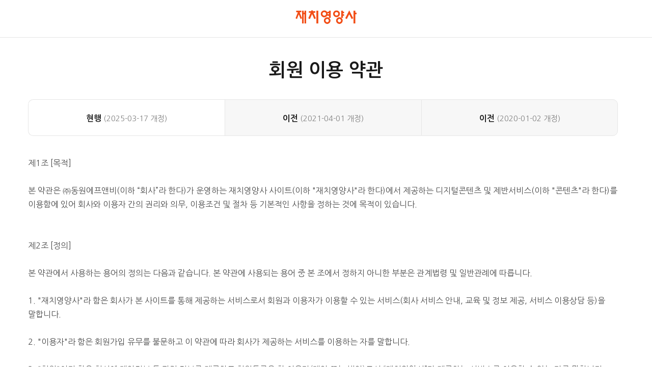

--- FILE ---
content_type: text/html;charset=UTF-8
request_url: https://www.yori.co.kr/infoService
body_size: 1561
content:



















<!DOCTYPE html>
<html lang="ko">

<head>
    <title>회원 이용 약관 - 재치영양사</title>
    <meta charset="UTF-8"/>
    <meta http-equiv="X-UA-Compatible" content="IE=edge"/>
    <meta name="viewport" content="width=device-width, minimum-scale=1.0, maximum-scale=1.0"/>

    <!-- css -->
    

<!-- Font -->
<link href="//fonts.googleapis.com/css?family=Nanum+Gothic:400,700&amp;subset=korean" rel="stylesheet">


<link href="/assets/_common/css/reset2.css" rel="stylesheet" type="text/css"  />
<link href="/assets/_common/css/sub.css" rel="stylesheet" type="text/css"  />
<link href="/assets/_common/css/sub2.css" rel="stylesheet" type="text/css"  />
<link href="/assets/_common/css/list_origin.css" rel="stylesheet" type="text/css"  />
<link href="/assets/_common/css/list.css" rel="stylesheet" type="text/css"  />
<link href="/assets/_common/css/main.css" rel="stylesheet" type="text/css"  />

<!-- Library -->
<link href="/assets/_common/js/slick.css" rel="stylesheet" type="text/css"  />
<link href="/assets/_common/js/slick-theme.css" rel="stylesheet" type="text/css"  />
<link href="/assets/_common/js/jquery-ui.min.css" rel="stylesheet" type="text/css"  />
<link href="/assets/_common/js/jquery.nailthumb.1.1.css" rel="stylesheet" type="text/css"  />



    <!-- script -->
    

<script>
    var contextPath     = "/assets";
    var _restBaseUrl    = "https://api.yori.co.kr";     // Rest API Base Url 정의

    var isMobile        = "N";                        // 모바일모드 체크 (Y/N)
    var isLogin         = "N";          // 로그인 여부 (Y/N)
    var isUsrTypCd      = "";   // 로그인 사용자 회원상태
    var isUsrSecDt      = "N";   // 보안서약서 동의 일자
</script>

<!-- Library -->
<script src="/assets/_common/js/jquery-2.2.4.min.js"></script>
<script src="/assets/_common/js/prefixfree.min.js"></script>
<script src="/assets/_common/js/slick.min.js"></script>
<script src="/assets/_common/js/jquery-ui.min.js"></script>
<script src="/assets/_common/js/jquery.cookie.js"></script>
<script src="/assets/_common/js/jquery.validate.min.js"></script>
<script src="/assets/_common/js/blockUI/jquery.blockUI.js"></script>
<script src="/assets/_common/js/jquery.MultiFile.min.js"></script>
<script src="/assets/_common/js/FileSaver.min.js"></script>
<script src="/assets/_common/js/jquery.nailthumb.1.1.js"></script>
<script src="/assets/_common/js/url.min.js"></script>
<script src="/assets/_common/js/clipboard.min.js"></script>

<!-- Load Image -->








<!-- 카카오톡 라이브러리 -->
<script src="//developers.kakao.com/sdk/js/kakao.min.js"></script>
<script>
    //<![CDATA[
    Kakao.init('52076b64b38c4f41b4efed318feebfd3'); // 동원 JavaScript 키
    //]]>
</script>

<script>
    // 세션 만료
    
    if(isLogin == "N" && $.cookie("refreshToken")){
        $.removeCookie("apiToken");
        $.removeCookie("refreshToken");
        
        alert("세션이 만료되었습니다.");
        location.href = "/login";
        
    }
    
</script>

<!-- Pub JS -->
<script src="/assets/_common/js/main.js"></script>
<script src="/assets/_common/js/sub.js"></script>

<!-- Custom JS -->
<script src="/assets/_custom/common.js"></script>
<script src="/assets/_custom/pagination.js"></script>
<script src="/assets/_custom/calculator.js"></script>
<script src="/assets/_custom/community/common/func.js?v=2"></script>

<!-- Modal JS -->
<script src="/assets/_custom/community/modal/paid_member.js"></script>
<script src="/assets/_custom/community/modal/legal.js"></script>
<script src="/assets/_custom/community/modal/legal_email.js"></script>
<script src="/assets/_custom/community/modal/legal_security.js"></script>

    <script async src="https://www.googletagmanager.com/gtag/js?id=UA-26438254-5"></script>
    <script>
        window.dataLayer = window.dataLayer || [];
        function gtag(){dataLayer.push(arguments);}
        gtag('js', new Date());

        gtag('config', 'UA-26438254-5');
    </script>

</head>

<body>
<p class="clickBg"></p>

<header id="header">
    <!-- headerWrap -->
    <div class="headerWrap">
        <div class="headerIn privacy">
            <h1 class="footer"><img src="/assets/_images/main/logo.png" alt="재치영양사 로고"></h1>
            <!-- snb -->
            <div class="mbGnb mb"></div>
        </div> <!-- //headerIn -->
    </div>
</header>

<div class="container privacyCont" id="container">

    <div class="subFo">
        <div class="footer_tit">
            <h2><span>회원 이용 약관</span></h2>
        </div><!-- // subVsIn -->
    </div><!-- // subVs -->

    <div class="subCont sub_bd">
        <div class="subContIn">

            <div class="tab clear pc2 termsTab"></div> <!-- PC 탭 -->
            <div class="mbTab clear mb2 termsTab_M"></div> <!-- Mobile 탭 -->
            <div class="Fcon_txt termsContent"></div>

        </div><!-- subContIn -->
    </div><!-- // subCont -->

</div><!-- //container -->

<input type="hidden" id="isMobile" name="isMobile" value="N" alt="모바일모드 체크"/>

<script src="/assets/_custom/community/etc/footer_service.js"></script>

</body>
</html>


--- FILE ---
content_type: text/css
request_url: https://www.yori.co.kr/assets/_common/css/reset2.css
body_size: 1334
content:
@charset "utf-8";

@import url(//fonts.googleapis.com/earlyaccess/nanumgothic.css);


/*reset.css*/
html,body{width:100%;height:100%;font-family:"Nanum Gothic","나눔고딕",sans-serif;font-weight:400;color:#4c4c4c;word-break:keep-all} 
/* NanumGothic  400Regular, 700Bold */
table{word-break:normal}
html,body,div,span,object,iframe,h1,h2,h3,h4,h5,h6,p,
blockquote,pre,abbr,address,cite,code,del,dfn,em,img,
ins,kbd,q,samp,small,strong,sub,sup,var,b,i,dl,dt,dd,ol,ul,li
fieldset,form,fieldset,label,legend,table,caption,tbody,tfoot,thead,tr,th,td,
article,aside,canvas,details,figcaption,figure,footer,header,hgroup,
menu,nav,section,summary,time,mark,audio,video,input,textarea{margin:0; padding:0;}
article,aside,details,figcaption,figure,footer,header,hgroup,menu,nav,section,hr{display:block;}
a{text-decoration: none; color: #565656}
ol,ul,li{list-style:none;}
img,fieldset{border:none;}
h2,h3,h4,h5,h6{font-weight:normal;font-size:100%;}
address, caption,cite,code,em,strong,th{font-style:normal;font-weight:normal;}
img,input{vertical-align:middle;}
hr{display:none;}
legend, caption, .blind{position:absolute;left:0;top:0;width:0;height:0;font-size:0;line-height:0;overflow:hidden;text-indent:-9999px;}
#skipNavi{text-align: center;}
#skipNavi a{position: absolute; left: 0; top: -9999em; font-size: 16px;}
#skipNavi a:hover, #skipNavi a:active, #skipNavi a:focus{width: 100%; padding: 5px 0; display: block; top: 0; z-index: 1; background: #000; font-weight: bold; color: #fff;}
li img, dd img{vertical-align:top;}
table{border-collapse:collapse;} 
caption,th{text-align:left;} 
q:after,q:before{content:"";} 
abbr,acronym{border:none;} 
input[type="text"], input[type="password"], input[type="search"]{-webkit-appearance: none; -webkit-border-radius: 0 !important;}
/* input[type="checkbox"] + label:before {content: ' ';display: inline-block;width: 20px;height: 20px;line-height: 20px;margin: -3px 10px 0 0;text-align: center;vertical-align: middle;background: #fafafa;border: 1px solid #cacece;box-shadow: 0px 1px 2px rgba(0,0,0,0.05), inset 0px -15px 10px -12px rgba(0,0,0,0.05);}
input[type="checkbox"] + label:active:before, input[type="checkbox"]:checked + label:active:before{box-shadow: 0px 1px 2px rgba(0,0,0,0.05), inset 0px 1px 3px rgba(0,0,0,0.1);}
input[type="checkbox"]:checked + label:before {content: '\2713';color: #e64839;text-shadow: 1px 1px white;background: #fff;border-color: #d9d9d9;box-shadow: 0px 1px 2px rgba(0,0,0,0.05), inset 0px -15px 10px -12px rgba(0,0,0,0.05);} */
input[type="checkbox"]{-webkit-appearance: checkbox;width: 20px;height: 20px;margin: -3px 10px 0 0;background: #fff;border: 1px solid #cacece;}
input[type="radio"]{-webkit-appearance: radio;}
input::placeholder{color:#999}

.chkSt input[type=checkbox]{display:none; }
.chkSt input[type=checkbox] + label{display: inline-block;width:auto; height:15px;line-height: 15px;padding-left: 30px; background: url('../../_images/sub/check_off.png') left center no-repeat;background-size:contain;}
.chkSt input[type=checkbox]:checked + label{ background: url('../../_images/sub/check_on.png') left center no-repeat;background-size:contain}

select{-webkit-border-radius: 0 !important;}
.clear{*zoom:1}
.clear:after{content:""; display:block; clear: both;}
.colorTp{color:transparent}


@media screen and (max-width:820px){
*:focus {outline:none !important;}
:focus {outline:none !important;}
}

--- FILE ---
content_type: text/css
request_url: https://www.yori.co.kr/assets/_common/css/sub.css
body_size: 11306
content:
@charset "utf-8";
.p0{padding: 0 !important;}
.mb20_15{margin-bottom:20px}
.ml0 {margin-left:0 !important}
.txtCneter{text-align:center}
input[readonly]{background: #f7f7f7;color:#666}
input,textarea{font-family:NanumGothic,sans-serif !important;}
button{font-family:NanumGothic,sans-serif !important;}

/* sub.css */
.subVs{position: relative;width:100%;height:186px}
.subVs.diet{background-image:url(../../_images/sub/sub_vs_diet.jpg);background-repeat:repeat-x;background-position:center}
.subVs.recipe{background-image:url(../../_images/sub/sub_vs_recipe.jpg);background-repeat:repeat-x;background-position:center}
.subVs.work{background-image:url(../../_images/sub/sub_vs_work.jpg);background-repeat:repeat-x;background-position:center}
.subVsIn{width:1170px;margin:0 auto;}
.subVsIn h2{float:left;margin-top:63px;font-size:42px;font-weight:600;color:#000}
.subVsIn h2 span{position:relative;z-index:2;color:#000;}
.subVsIn h2 span:after{position: absolute;z-index:-1;content:"";display:block;bottom:2px;width:100%;height:6px;background:#f24f18}
.subVsIn h2 p.sub{margin-top:18px;font-size: 16px;color:#666;font-weight: normal;}
.subVsIn ul{float:right;margin-top:77px;font-size:13px;color:#808080}
.subVsIn ul li{float:left}
.subVsIn ul li:after{content:" > ";display:inline-block;margin:0 5px}
.subVsIn ul li:last-of-type:after{display:none}

/* sub content */
.subCont{width:100%; margin-top: 40px;}
.subContIn, .formWrap{width:1170px;min-height:500px;height:100%;margin:0 auto;padding-bottom:80px}


/* 회원가입 */
.join .subVsIn{text-align:center}
.join .subVsIn h2{display:inline-block;float:none;}
.subContIn.joinCont, .joinCont{width:580px;margin:0 auto}
.subContIn.joinCont form, .joinCont form{width:100%;}
.joinForm > p{position:relative;width:100%;transition:all 0.5s/* ;margin-bottom:10px */}
.joinForm > p input{width:100%;height:60px;border:1px solid #d9d9d9;box-sizing:border-box;padding-left:50px;}
.joinForm > p label{position:absolute;left:14px;top:20px;}
.joinForm > p span{display:block;font-size:14px;color:transparent;height:20px;margin-left:15px;transition:all 0.5s}
.joinForm > p.on input{border:1px solid #e64839;}
.joinForm > p.on span{color:#e54839;margin:10px 0 20px 15px;}
.joinForm > p.joinSelect input, .joinForm > p input.w72{width:72%;}
.joinForm > p.joinSelect select, .joinForm > p button.joinBtn25{width:25%;height:60px;padding-left:15px;margin-left:3%;float:right;border:1px solid #d9d9d9;box-sizing:border-box;font-size:16px;color:#4c4c4c}
.joinForm > p button.joinBtn25{font-weight:600;background:#f24f18;color:#fff;cursor:pointer;border:none}
.joinForm > p button.joinBtn100{width: 100%;height:60px;margin-bottom: 20px;padding-left:15px;box-sizing:border-box;font-size:22px;color:#4c4c4c;font-weight:600;background:#f24f18;color:#fff;cursor:pointer;border:none}
.joinForm > p.joinSelect span.txtEmail{display:block;color:#1a1a1a;position:absolute;left:inherit;right:34%;top:18px;font-size:16px;color:#1a1a1a}
.joinForm > p.joinSelect.on span.txtEmail{margin-top:0}
.agreeFdset{margin:10px 0 30px}
.agreeFdset > p{margin-bottom:20px}
.agreeFdset > p label{font-size:16px;color:#4c4c4c}
.agreeFdset > p label span{color:#808080}
.agreeFdset > p:last-of-type{margin-bottom:60px}
button.btnAgree{width:100%;height:60px;color:#fff;font-size:22px;font-weight:600;background:#f24f18;border:1px solid #f24f18;cursor:pointer;box-sizing:border-box}
button.btnJoin{color:#1a1a1a;background:#fff;border:1px solid #999}

.rule > p{font-size:14px;color:#808080;line-height:24px}
.rule > p strong{color:#4c4c4c;font-weight:600}
.rule > p .btnShow{text-decoration:underline; cursor: pointer;}
.rule > p .btnShow.on{color: #f24f18;}
.rule > div{display: none;padding:15px;margin-top:60px;width:100%;height:240px;overflow-y:scroll;border:1px solid #d9d9d9;box-sizing:border-box;}
.rule > div p{font-size:14px;line-height:22px;color:#4c4c4c}

/* 회원 가입완료*/
.joinAgree{height:334px;background:#f8f8f8;text-align:center;box-sizing:border-box}
.joinAgree h4{font-size:32px;font-weight:600;color:#1a1a1a;padding-top:120px;padding-bottom:20px}
.joinAgree p{font-size:16px;color:#4c4c4c;line-height:26px;}
.joinAgree p strong{color:#f24f18;font-weight:600}
.joinAgree p span{color:#1a1a1a;font-weight:600;text-decoration:underline}
.cnfm{display:block;width:300px;margin:60px auto 0;height:60px;background:#f24f18;font-size:22px;font-weight:600;text-align:center;color:#fff;border:none;cursor:pointer}
/* 로그인 */
.findId{margin:30px 0;position:relative}
.findId span{float:right}
.loginTit{text-align:center;font-size:16px;color:#4c4c4c;margin-bottom:30px}
.loginTit em{font-size:14px;color:#808080}
.joinForm > p.loginTit span{display:inline-block;color:#4c4c4c;font-size:16px;margin-left:0}

/* subMypage */
.subMypage table{width:100%;margin-top:48px}
.tbBefore{margin-top: 48px;}
.tbBefore + table{margin-top: 20px;}
.subMypage table tbody{border-top:1px solid #333;border-bottom:1px solid #333;}
.subMypage tr{border-bottom:1px solid #ededed}
.subMypage tr.bBNone{border-bottom:none}
.subMypage tr.bBNone td{padding: 17px 0 0 20px;}
.subMypage tr.bBNone + tr td{padding: 0px 0 17px 20px;}
.subMypage tr:last-of-type{border-bottom:none}
.subMypage th, .subMypage td{color:#1a1a1a;font-size:16px;font-weight:600;}
.subMypage th{width:15%;background:#f8f8f8;padding-left:20px}
.subMypage td{padding:17px 0 17px 20px;box-sizing: border-box;height:70px;}
.subMypage td span{font-weight:normal;color:#4c4c4c}
.subMypage td span a{display: block;font-weight:normal;color:#4c4c4c}
.subMypage td input{width:360px;height:40px;border:1px solid #d9d9d9;padding-left:10px;font-size:16px;color:#1a1a1a;box-sizing:border-box}
.subMypage td input[type="checkbox"]{padding-left: 0;}
.subMypage td .infoTxt{font-size:14px;color:#e54839;font-weight:normal;margin-left:20px;line-height:39px}
.subMypage td .infoTxtBlue{color:#333;display:block;width:100%;line-height:24px;margin:50px 0 0}
.subMypage td .infoTxtGray{color:#666}
.subMypage td .infoTxtBlue em{color:#f24f18;font-size:15px}
.subMypage td .tbBtn{display: inline-block;padding:10px;font-size:14px;border:1px solid #b3b3b3;margin-left:60px}
.subMypage td .cellCnfm{width:170px;height:40px;font-size:16px;color:#fff;font-weight:600;background:#f24f18;margin-left:5px;border:none;cursor:pointer}
.subMypage td .cellCnfm2{border: 1px solid #999; background: #fff; color: #1a1a1a}
.subMypage .ipNBtn td input{float:left;width:182px}
.subMypage .ipNBtn td .tbBtn{padding: 11px 0;margin-left: 5px;float: left;width: 170px;box-sizing: border-box;text-align: center;cursor: pointer;}

.selectTxt{width:177px;height:40px;border:1px solid #d9d9d9;padding-left:10px;font-size:16px;color:#4c4c4c}
.chck{margin-right:60px}
.chngIfTxt{margin-top:47px}
.chngIfTxt li{font-size:14px;line-height:24px;color:#808080;margin-bottom:17px}
.chngIfTxt li span{display:inline-block;margin-right:30px}
.chngIfTxt li button{display: inline-block; line-height: 24px;font-weight: 600; font-size: 14px;}

.changeAgree{margin-top:48px;height:265px}
.changeAgree h4{padding-top:100px;padding-bottom:30px}
.changeAgree2 h4{padding-top:50px}
.changeAgree2 ul li{font-size:16px;color:#4c4c4c;line-height:32px;text-align: left;margin-left: calc(50% - 280px);}
.changeAgree2 ul li strong{color:#f24f18;font-weight:600}
.changeAgree2 ul li span{font-weight:700}
.changeAgree2 ul li span.myPoint{margin-left:20px;padding:5px 10px;background:#f24f18;color:#fff;font-size:14px;font-weight:normal}
.joinCont .subMypage table{margin-top:0}
.joinCont .subMypage table th{width:30%}
.joinCont .subMypage table tbody{border-top:1px solid #ededed;border-bottom:1px solid #ededed}
.joinCont .changeAgree2Txt{margin:40px 0 25px}
.subMypage td input[type="checkbox"]{-webkit-appearance:checkbox;width:20px;height:20px;margin: -3px 10px 0 0;background: #fff;border: 1px solid #cacece;}
.subMypage td input[type="radio"]{width:15px;height:15px;background: #fff;border: 1px solid #cacece;}
.subMypage td input[type="radio"] + label{margin-right:40px;color:#4c4c4c;font-weight:normal}
.float input, .float select{float:left}
.float select{margin-left:5px}

/* 회원정보 수정 */
.change_info .joinAgree h4{padding-top:100px;padding-bottom:40px}
.change_info .joinAgree p{font-size:20px;line-height:28px}


/* button  */
.btnWrap{text-align:center;margin-top:30px}
.btnWrap_sdms{text-align:center;margin-top:30px}/* 20190806*/
.btnWrap_sdms button{width:300px;height:60px;box-sizing:border-box;margin-right:10px;cursor:pointer;font-weight:600; font-size:22px;}/* 20190806*/
.btnWrap_sdms button:last-of-type{margin-right:0}/* 20190806*/
.btnWrap button{display: inline-block;font-family: 'NanumGothic',sans-serif;padding:8px 30px;margin-right:10px;cursor:pointer;font-weight:600;font-size: 16px;line-height: 160%;}
.btnWrap button:last-of-type{margin-right:0}
.btnCcl{border:1px solid #999;background:#fff;color:#1a1a1a}
.btnChg{border:1px solid #f24f18;background:#f24f18;color:#fff}
.btn100{width: 100%;}
.tbBtnGray{padding:8px 10px;background:#f2f2f2;border:1px solid #ccc;color:#4c4c4c;cursor:pointer;box-sizing:border-box}
.prnt{background:#f24f18;border:1px solid #f24f18;color:#fff;font-weight:600;box-sizing:border-box}


/* popUp */
.popUp{display:none;z-index:100;position:fixed;width:100%;left:0;top:0;;height:100%;background:rgba(0,0,0,0.6);overflow-y:auto;}
.popUp.on{display:block}
.popIn{z-index:101;position:absolute;left:calc(50% - 180px);top:calc(50% - 120px);width:360px;height:240px;box-sizing:border-box;background:#fff;}
.popIn h2{position:relative;padding:15px 20px;background:#f24f18;color:#fff;font-size:16px;font-weight:700}
.popIn h2 span.popClose{position:absolute;right:20px;top:15px;cursor:pointer}
.popIn h2 button.popClose{position:absolute;right:20px;top:15px;cursor:pointer; background: none; border: none;}
.popIn p{font-size:16px;color:#4c4c4c}
.popTxt{text-align:center;margin:50px 0;}
.popIn .btnWrap button{padding: 0; width:70px;height:36px;line-height: 36px;}
.popBg{display:none;width: 100%;height: 100%;}
.popBg.on{display:block}
.pop07 .paging{margin-bottom:25px}
.payAdd .popIn{width:580px;height:auto;left:calc(50% - 290px);top:calc(50% - 221px)}
.payAdd .popIn > div{position: relative; padding:34px 20px 34px; height: 442px; background: url(../../_images/sub/bg_payAdd.png) no-repeat center; background-size: cover; box-sizing: border-box;}
.payAdd .popIn p{line-height:22px;}
.payAdd .popIn .num{color: #f24f18; font-weight: 600;}
.payAdd .popIn .popTit{margin-bottom:20px;line-height:24px}
.payAdd .popIn .popTit span{font-weight:700;font-size:18px;}
.payAdd .popIn .popTit strong{color:#f24f18;font-weight:700;}
.payAdd .popIn .btnWrap{position: absolute; bottom: 20px; left: 20px;}
.payAdd .popIn .btnWrap button{width: auto; height: 46px; padding: 5px 20px;}
.payAdd .popIn .btnWrap.mt20{margin-top: 20px;}
.payAdd .popIn .btnWrap .btn100{width: 100%;}

/*법적고지 팝업*/
.popUp.legalnoti .popIn{left: calc(50% - 320px); top: calc(50% - 350px);width: 640px; height: auto;}
.popUp.legalnoti h2{box-sizing: border-box;background: #f24f18; border-bottom: 5px solid #f24f18;font-size: 18px;font-weight: 400;}
.popUp.legalnoti h2 span{font-size: 21px;}
.popUp.legalnoti .popIn > div{padding:20px;}
.popUp.legalnoti h3{margin-top: 20px; font-size: 15px; line-height: 25px; color: #272727; letter-spacing: -1px;}
.popUp.legalnoti .text{padding: 0 40px;}
.popUp.legalnoti .text p{margin-top: 25px;font-size: 14px; color: #5a5a5a; line-height: 24px; letter-spacing: -1px;}
.popUp.legalnoti .btnChg{width: 130px; height: 45px; line-height: 45px; font-size: 17px; font-weight: 400; background: #f24f18; border: 1px solid #f24f18;}
.popUp.legalnoti .btnChg.off{background-color:#fff; border:1px solid #999; color:#1a1a1a;}

/* popPoint */
.popPoint .popIn{width:600px;height:auto;left:calc(50% - 300px);top:calc(50% - 340px);}
.popPoint .popIn > div{padding:30px 20px 0}
.popPnt1{margin-bottom:20px}
.popPnt1 dl{width:100%;height:52px}
.popPnt1 dl:nth-of-type(n+2){line-height:42px}
.popPnt1 dt, .popPnt1 dd{float:left}
.popPnt1 dt{width:20%;font-size:16px;color:#333}
.popPnt1 dd{width:80%;font-size:18px;color:#1a1a1a;font-weight:600}
.popPnt1 dd span{color:#f24f18}
.popPnt1.v2 dd{width:auto;}
.popPnt1 dd.PntInput{width:60%;}
.popPnt1 dd.PntInput input,.popPnt1 dd.PntInput select{width:95%;height:42px;border:1px solid #d9d9d9;padding-left:10px;box-sizing:border-box}
.popPnt1 dd.btnUse{width:20%;}
.popPnt1 dd.btnUse span{float:right;width:100%;background:#666;text-align:center;color:#fff;font-size:16px;font-weight:500;cursor:pointer}
.popPnt1 .mgl40{margin-left:40px;}
.popPnt2 div{padding:17px 15px;box-sizing:border-box}
.popPnt2 p{position:relative}
.popPnt1 .term_p{margin-left: 20%;box-sizing:border-box;color:#333;}
.popPnt1 .termShowBtn{display: inline-block;box-sizing: border-box;margin-left: 5px;padding: 0 3px;height: 21px;line-height: 19px;font-size: 12px;border: 1px solid #d9d9d9;background: #ececec;vertical-align: middle;}
.popPnt1 .ruleCon{display: none;padding: 15px;margin-top: 20px;width: 100%;height: 150px;overflow-y: scroll;border: 1px solid #d9d9d9;box-sizing: border-box;line-height: 22px;}
.popPnt2 .info{padding: 17px 0;width: 100%;border-top: 1px solid #d9d9d9;}
.popPnt2 .info p{font-size: 20px;font-weight: 600;color:#1a1a1a;}
.popPnt2 .info .dot{margin: 20px auto;}
.popPnt2 .info .dot li{padding-left: 10px;margin-top: 10px;position: relative;line-height: 20px;}
.popPnt2 .info .dot li:first-child{margin-top: 0;}
.popPnt2 .info .dot li.red{color:#f24f18;}
.popPnt2 .info .dot li span{color: #666;}
.popPnt2 .info .dot li:before{position: absolute;left: 0;top: 7px;display: block;content:'';width: 3px;height: 3px;background: #666;}
.popPnt2 .info .dot li.red:before{background:#f24f18;}
.popPnt2 .popPnt2_txt{border:1px solid #d9d9d9;height:120px;overflow-y:auto;line-height:22px}
.popPnt2 .popPnt2_txt.v2{height:350px;}
.popPnt2 .btn{text-align:center;width:100%; cursor: default;}
.popPnt2 .btn ul{display:inline-block}
.popPnt2 .btn li{float:left;width:70px;height:36px;line-height:36px;margin-right:10px;border:1px solid #999;color:#1a1a1a;font-weight:500;cursor:pointer}
.popPnt2 .btn li a{display: block; color: #1a1a1a; font-weight: 500;}
.popPnt2 .btn li:last-child{margin-right:0}
.popPnt2 .btn li.btnRed{border:1px solid #f24f18;background:#f24f18;color:#fff}
.popPnt2 .btn li.btnRed a{color: #fff;}
/* .popBtn_upD{display:inline-block;width:17px;height:9px;background:url(../../_images/sub/pop_btn_down.png)no-repeat center;position:absolute;right:15px;top:24px} */ 

/* popAct_note_write */
.popAct_note_write .popIn{top: 10%;left: calc(50% - 300px);width: 600px;height: auto;}
.popAct_note_write .popIn > div{padding:30px 30px 0}
.popAct_note_write .popIn > div.popPnt2{padding-top:0}
.popAct_note_write .popPnt1 p{font-size:16px;color:#1a1a1a}
.popAct_note_write .popPnt1 p span{color:#808080;margin-right:10px;}
.popAct_note_write .popPnt1 p strong{font-weight:600}
.popAct_note_write .popPnt1 p:first-of-type{margin-bottom:20px}
.popAct_note_write .popPnt1 p:last-of-type{;float:right;margin-top:10px;color:#808080;font-size:14px}
.popAct_note_write textarea{width: 100%; height: 244px; box-sizing: border-box; margin: 0 auto; color: #999; padding: 10px; line-height: 20px;}
.popAct_note_write table{margin-top: 20px;}
.popAct_note_write table th{width: 20%;}
.popAct_note_write table td{width: 80%;}
.popAct_note_write td{font-weight: 400;}
.popAct_note_write td input,.popAct_note_write select{width: 100%; height: 40px; border: 1px solid #d9d9d9; padding-left: 10px; font-size: 16px; color: #1a1a1a; box-sizing: border-box;}
.popAct_note_write td textarea{width: 100%;height:244px;margin:0 auto;color:#999;padding:10px;box-sizing:border-box;border: 1px solid #d9d9d9;line-height:20px}
.popAct_note_write td p{text-align: right;margin-top:5px;color:#808080;font-size:14px}
.popAct_note_write .act_info{background: #f7f7f7; width: 100%; padding: 20px; font-size: 16px; line-height: 20px; box-sizing: border-box;}
.popAct_note_write .act_info ul{margin-top: 10px;}

.pop03 .subMypage td{padding: 17px 20px 17px 20px}
.pop08 .popIn{top:calc(50% - 206px)}
.pop09 .popIn{top:calc(50% - 436px)}

.btnPop01, .btnPop02, .btnPop03, .btnPop04, .btnPop05, .btnPop06, .btnPop07, .btnPop08, .btnPop09, .btnPop10, .btnPop11, .btnPop12{cursor:pointer}

/* 나의 활동_게시글 */
/* tab guide  */
.tab{width:1170px;margin:0 auto}
.tab_dep1{height:54px;width:100%;}
.tab_dep1:after{content:"";display:block;width:100%;height:2px;background:#333;position:relative;top:-2px;left:0;}
.tab_dep1 li{float:left;width:150px;height:100%;line-height:54px;border:1px solid #d9d9d9;border-left:none;text-align:center;box-sizing:border-box}
.tab_dep1 li:first-of-type{border-left:1px solid #d9d9d9}
.tab_dep1 li.on{border:2px solid #333;border-bottom:none}
.tab_dep1 li.on:after{z-index:1;content:"";display:block;width:100%;height:2px;background:#fff;position:relative;top:-4px;left:0;}
.tab_dep1 li a{display:block;font-size:18px;color:#999;font-weight:500}
.tab_dep1 li.on a{font-weight:500;color:#1a1a1a}

.tab_dep2{height:65px;border-bottom:1px solid #d9d9d9}
.tab_dep2 li{float:left;width:126px;height:50px;margin-top:15px;text-align:center;line-height:50px}
.tab_dep2 li a{display:block;font-size:16px;font-weight:500;color:#999}
.tab_dep2 li.on a{color:#f24f18}
.tab_dep2 li.on:after{content:"";display:block;width:100%;height:3px;background:#f24f18;position:relative;top:-2px;left:0}

/* formBox guide datePick*/
.fmBox{width:100%;height:72px;background:#f7f7f7;padding:15px;box-sizing:border-box}
.fmBox p, .fmBox div{float:left;box-sizing:border-box;margin-right:20px;font-size:16px;color:#333;}
.fmBox p:last-of-type{margin-right:0}

.fmB_select select{width:122px;height:42px;padding:5px;border-color:#d9d9d9}
.fmB_month span{line-height:42px;margin-right:5px}
.fmB_month ul{float:right;width:265px;height:42px;background:#fff}
.fmB_month ul li{float:left;width:25%;height:100%;line-height:42px;border:1px solid #d9d9d9;border-right:none;font-size:14px;color:#4c4c4c;text-align:center;box-sizing:border-box;cursor:pointer}
.fmB_month ul li button{display: inline-block; width: 100%; height: 100%; background: none; border: none; font-size: 14px; color: #4c4c4c}
.fmB_month ul li:hover button, .fmB_month ul li.on button{color:#f24f18}
.fmB_month ul li:last-of-type{border-right:1px solid #d9d9d9}
.fmB_calendar span{display:inline-block;width:140px;height:42px;position:relative}
.fmB_calendar input{width:100%;height:42px;border:1px solid #d9d9d9;padding-left:10px;box-sizing: border-box;}
.fmBox .fmB_btn{display: block;float: left;margin-right: 20px;width:90px;height:42px;background:#f24f18;color:#fff;cursor:pointer;line-height:42px;text-align:center;border: none;}
.fmBox .fmB_btn img{width:19px;margin-right:5px;margin-bottom:2px}
.fmB_calendar .ui-datepicker-trigger {position:absolute;right:10px;top:12px;cursor:pointer}
.fmBox p.fmB_txt{font-size:14px;color:#808080;margin-top:12px}

/* listCont 나의 활동_게시글 */
.listCont{margin-top:50px}
/* 재치포인트 */
.sub_point p{float:left;font-size:24px;color:#1a1a1a;font-weight:500;margin:60px 0}
.sub_point p span{color:#f24f18;font-weight:600}
.sub_point p.btnLine{float:right;width:173px;height:42px;border:1px solid #f24f18;text-align:center;font-size:16px;font-weight:500;color:#f24f18;line-height:42px;cursor:pointer}
.sub_point p.btnLine a{display: block;font-size: 16px;font-weight: 500;line-height: 42px;color:#f24f18;}

/* 세금계산서 신청 */
.subTax td .infoTGray{color:#808080}
.subTax .star td input{background:#f7f7f7}
.subTax .star span{color:#f24f18;position:relative;left:-20px;top:-7px}
.bdtaxTxt li{color:#808080;font-size:14px;font-weight:normal;line-height:26px;padding-left:7px}
.bdtaxTxt li:before, .bdtaxTxt2 > li:before{content:"";display:inline-block;width:2px;height:2px;background:#808080;position:relative;top:-4px;left:-7px;}
.bdtaxTxt2{margin-top:50px}
.bdtaxTxt2 > li{color:#808080;font-size:14px;line-height:26px;padding-left:7px}
.bdtaxTxt2 > li span, .bdtaxTxt2 > li a.tbBtnGray, .bdtaxTxt2 > li > div a{color:#4c4c4c;font-weight:600}
.bdtaxTxt2 > li > div{text-decoration:underline}
.bdtaxTxt2 > li > div{display:inline-block;position:relative}
.bdtaxTxt2 > li .bdtaxTxt2_box{display:none;z-index:1;position:absolute;left:-50%;width:531px;height:156px;background:#fff;font-size:15px;color:#1a1a1a;font-weight:600;padding:13px 17px;box-sizing:border-box;background-size:100% 100%;border:1px solid #bfbfbf}
.bdtaxTxt2 > li .bdtaxTxt2_box:before{content:"";display:block;width:14px;height:8px;background:url(../../_images/sub/bdtaxTxt2_box.png)no-repeat center;position:absolute;left:calc(50% - 7px);top:-8px}
.bdtaxTxt2 > li .bdtaxTxt2_box li{font-size:14px;color:#4c4c4c;font-weight:normal}
.subTax .ui-datepicker-trigger{display: none;}
/* 세금계산서 신청 확인*/
.txtPop .popIn{height:253px}
.txtPop .popTxt{margin:0 0 20px}
.txtPop .popTxt.popTxtB{margin-top:30px;font-size:18px;font-weight:600;color:#1a1a1a}


/* SDMS 신청 */
.sdms h4{line-height:42px;padding-top:50px;padding-bottom:30px}
.sdms h4 span{font-weight:400;}
.sdms h4 strong{color:#f24f18;font-weight:600}
.sdms .joinAgree{height: 365px;}
.sdms .joinAgree .onlyPC{margin: 2% 15%; font-size: 13px; background: #999; color: #fff;}
.sdms .joinAgree ul{width:800px;margin:0 auto}
.sdms .joinAgree ul li{float:left;font-size:14px;line-height:32px;text-align:left;color:#4c4c4c}
.sdms .joinAgree ul li:nth-of-type(odd){width:50%}
.sdms .joinAgree ul li:nth-of-type(even){width:50%}
.sdms .joinAgree ul li:before{content:"";display:inline-block;width:3px;height:3px;background:#000;position:relative;top:-4px;margin-right:7px}
.sdms .joinAgree ul li strong{color:#1a1a1a;font-weight:600}
.sdms .joinAgree ul li span{color:#808080}
.sdms tr td > p{float:left}
.pUSdms .popTxt{margin:40px 0 35px}
.sdms .tab{margin-top:45px}
.sdms1_day{display:inline-block;padding:10px 0 10px 10px}
.mb_nohead{margin-top: -48px;z-index: 100;}
.mb_nohead .mbMenu{right: 5%;}

/* formWrap srch_work_write 구직*/
.formWrap{margin-top:60px}
.formWrap section{margin-bottom:50px}
.formWrap section:last-of-type{margin-bottom:0}
.formWrap section:after{content:"";display:block;clear:both}
.formWrap section h3{font-size:24px;color:#1a1a1a;font-weight:600;margin-bottom:10px}
.formWrap section ul{width:100%;border-top:1px solid #333;border-bottom:1px solid #333}
.formWrap section ul li{border-bottom:1px solid #ededed;height:70px;box-sizing:border-box}
.formWrap section ul li:after{content:"";display:block;clear:both}
.formWrap section ul li > p{float:left;box-sizing:border-box; display: flex; align-items: center; height: 70px;word-break:break-all;}
.formWrap section ul li > p:nth-of-type(odd){box-sizing:border-box;background:#f8f8f8;line-height:69px;padding-left:30px;font-size:16px;color:#1a1a1a;font-weight:600}
.formWrap section ul li > p:nth-of-type(even){padding:13px 20px}
.formWrap section input[type="text"]{width:97%;height:42px;border:1px solid #d9d9d9}
.formWrap section input[type="text"].w50{width:48%;padding-left:4px;box-sizing:border-box}
.formWrap section .sel2 .fmInType2 span{display: block; float: left; width: 49%;}
.formWrap section .sel2 .fmInType2 span:first-child{margin-right: 1%;}
.formWrap section select{height:42px;width:100%;border:1px solid #d9d9d9;}
.formWrap section input[type="text"].w50 + img{position:relative;right:30px;top:10px}
.formWrap section input[type="text"].w50.imgT0 + img{top:0}
.formWrap section  .star input{background:#f7f7f7}
.formWrap section  .star span{position:relative;right:15px;top:-10px;color:#f24f18}
.formWrap .chck{line-height:42px;}
.formWrap section.txtA textarea{width:100%;height:240px;border:1px solid #d9d9d9;padding:15px 10px;box-sizing:border-box; font-size:13px;line-height: 20px;}
.formWrap section.txtA h3{padding-bottom:10px;border-bottom:1px solid #333}

.formWrap section .tbType1 p:nth-of-type(odd){width:15%}
.formWrap section .tbType1 p:nth-of-type(even){width:85%}
.formWrap section .tbType2{float:left;width:50%;height:auto;box-sizing:border-box}
.formWrap section .tbType2 p:nth-of-type(odd){width:30%;}
.formWrap section .tbType2 p:nth-of-type(even){width:70%}

.formWrap section .tbType3{width:33.33%}
.formWrap section .tbType3 p:nth-of-type(odd){width:45%}
.formWrap section .tbType3 p:nth-of-type(even){width:55%}
.formWrap .pointTh:after{margin-left: 3px; display: inline-block; content: '*'; font-size: inherit; font-weight: 600; color: #f24f18;}

.formWrap section .bdtNone{border-top:none;}
.formWrap section .bdtNone .tbType_bdt{border-top:1px solid #333;}

.formWrap .lastTxt{margin-top: 30px; padding: 20px 0; background: #f8f8f8; border-top: 1px solid #333; border-bottom: 1px solid #333; color: #1a1a1a; text-align: center; line-height: 22px;}

.srch_work_write section input[type="text"].w50 + img{top:0}


/* formWrap srch_worker_write 구인 */
.pc_brdT{border-top:1px solid #333}
.pc_brdB{border-bottom:1px solid #333}
.sctnDiv{width:100%;height:100%;border-top:1px solid #333;border-bottom:1px solid #333}
.formWrap section input[type="text"]{padding-left:5px;box-sizing:border-box}
.formWrap section .tbType2_1, .formWrap section .tbType2_2, .formWrap section .tbType2_3{float:left;border:none}
.formWrap section .tbType2_1{width:15%}
.formWrap section .tbType2_2{width:42.5%}
.formWrap section .tbType2_3{width:85%}
.formWrap section .tbType2_2 p:nth-of-type(odd){width:35%}
.formWrap section .tbType2_2 p:nth-of-type(even){width:65%;position:relative}
.formWrap section .tbType2_3 p:nth-of-type(odd){width:17.5%}
.formWrap section .tbType2_3 p:nth-of-type(even){width:82.5%}
.formWrap section .tbType2_2 p:nth-of-type(even) span.age{position:absolute;right:5%;top:25px}
.formWrap .tbType2_2 input[type="text"].w50{width:65%}
.formWrap .tbType2_3 input[type="text"]{width:99%}
.formWrap .tbType2_2 select{width:65%}
.formWrap .tbType2_2.tbT2_2_sel2 span{width:48%;margin-right:2%}
.formWrap .tbType2_2.tbT2_2_sel2 span:last-of-type{margin-right:0}
.formWrap .tbType2_2.tbT2_2_sel2 select{width:100%}
.formWrap section .tbType2_1 p:nth-of-type(odd){background:none;padding:0;text-align:center;color:#999}
.formWrap section .addPhoto li{height:350px;border-bottom:none}
.formWrap section .addPhoto li:nth-of-type(1) p,.formWrap section .addPhoto li:nth-of-type(1) a{width:90%;margin:10px auto;height:200px; box-sizing: border-box; display: flex; align-items: center; justify-content: center; border:1px solid #d9d9d9;text-align:center;color:#999; overflow: hidden;position: relative;}
.formWrap section .addPhoto label{display: block;margin: 0;}
.formWrap section .addPhoto img{width: inherit;}
.formWrap section .tbType2_2 .txt p:nth-of-type(even){line-height:70px;padding: 0 20px;}

.addTbAnoth{margin-top:30px;padding-bottom:30px;text-align:center;font-size:16px;font-weight:600;color:#333;border-bottom:1px solid #333}
.addTbAnoth a{display:inline-block;padding:5px 15px;border:1px solid #f24f18;border-radius:20px;cursor:pointer}
.addTbAnoth span{color:#f24f18;font-size:20px;margin-right:5px}

.srch_worker_write  .chckP .chck:last-of-type{margin-right:0}

/* tbType_anth */
.formWrap .tbType_anth p:nth-of-type(odd){background:none;line-height:inherit}
.formWrap .tbType_anth p:nth-of-type(even){height:70px}
.formWrap .tbType_anth li > p:nth-of-type(-n+3){width:15%;position:relative}
.formWrap .tbType_anth li > p:nth-of-type(n+4){width:26%}
.formWrap .tbType_anth li > p:nth-of-type(n+1){padding:13px 0}
.formWrap .tbType_anth input[type="text"].w50{width:90%;margin-left:5%}
.formWrap .tbType_anth input[type="text"].w50 + img{position:absolute;right:18px;top:25px}
.formWrap .tbType_anth select{width:90%;margin-left:5%}
.formWrap .tbType_anth li{position:relative}
.formWrap .tbType_anth li span, .formWrap .tbType_anth li a{position:relative;top:29px;display:inline-block;float:left}
.formWrap .tbType_anth li span.anthClose, .formWrap .tbType_anth li a.anthClose{position:absolute;right: 10px;cursor:pointer}
.formWrap .tbType_anth li span.anthClose img{width:100%}
.formWrap .tbType_anth{border-bottom:none;border-top:none}
.formWrap .tbType_anth:first-of-type{border-top:1px solid #333}
.formWrap .tbType_anth.tbType_anth3 li > p:nth-of-type(n+4){width:17.3%}
.formWrap .tbType_anth.tbType_anth3 input[type="text"]{width:94%}


/* tbType_half */
.formWrap .tbType_half{border-top:none;border-bottom:none;width:50%;float:left}
.formWrap .tbType_half:nth-of-type(-n+2){border-top:1px solid #333}
.formWrap .tbType_half.tbType_anth li > p:nth-of-type(n+1){width:31%}
.formWrap .tbType_half input[type="text"]{width:95%}
.formWrap .tbType_half li p .ui-datepicker-trigger{position:absolute;right:15px;top:23px}

.sign{padding:90px 0;text-align:center;border-bottom:1px solid #333;margin-bottom:30px}
.sign h4{font-size:20px;color:#1a1a1a;font-weight:600;margin-bottom:20px}
.sign h4 + p{font-size:16px;color:#1a1a1a;margin-bottom:35px}
.sign p{font-size:14px;color:#808080;line-height:24px}


/* formView */
.formView section ul li > p:nth-of-type(even){padding: 0 20px;}
.formView section ul li > p:nth-of-type(even).star2{color:#f24f18}
.formView .tbType_anth li > p:nth-of-type(n+1){line-height:70px;padding:0 20px}
.formView .txtA p{border:1px solid #ededed;padding:20px;box-sizing:border-box;line-height:22px}
.formView section .addPhoto li:nth-of-type(1) p{padding:0; overflow: hidden;}
.formView section .addPhoto li:nth-of-type(1) p img{width:100%}

/* 휴면해제 dormant_app */
.dmnt_app_tit p{font-size: 16px;color: #4c4c4c;line-height:26px;text-align:center}
.dmnt_app_tit p strong{font-weight:600;color:#f24f18;text-decoration:underline}
.dormant_app form{;display:none;margin-top:60px}
.dormant_app fieldset:last-of-type{margin-top:30px;font-size: 16px;color: #4c4c4c;}
.dormant_app .btnWrap{margin-top:10px}


/*************************** 이지혜 개인정보처리방침 ***************************/
div > p.Ftab_txt:first-of-type{border-radius:10px 0 0 10px}
div > p.Ftab_txt:last-of-type{border-radius:0 10px 10px 0}
.container.privacyCont{margin-top:120px}
.privacyCont .tab{margin: 40px auto;}
.privacy h1{width:100%; text-align: center; padding-top: 1.5%;}
.subFo{width:100%;height:auto}
.footer_tit h2{text-align: center; margin-top: 30px; font-size: 36px; font-weight: bold;color: #1a1a1a;}
.footer_tit p{text-align: center; margin-top: 20px; font-size: 16px; font-weight: bold;color: #1a1a1a;}
.Ftab_txt {width: 33%;height: 72px; background: #f7f7f7;box-sizing: border-box;border: 1px solid #e6e6e6;padding: 27px 0;float: left;font-size: 15px;color: #808080;text-align: center;border-right:none;cursor:pointer}
.Ftab_txt.on{background:#fff}
.Ftab_txt:hover{background:#fefefe}
.Ftab_txt:last-of-type{border-right:1px solid #e6e6e6}
.Ftab_txt strong {font-size: 16px;color: #1a1a1a;font-weight: bold;}
.Fcon_txt {display: inline-block;width: 100%;font-size: 16px;color: #4c4c4c;text-overflow: ellipsis;line-height: 27px;}
.b {padding-top:50px; font-weight: 600;}
.bu{padding:10px;}
.tab_cont {display:none}
.tab_cont.on{display:block}

/* 재치포인트 안내 */
.point_policy h4{margin:60px 0 50px;font-size:24px;color:#1a1a1a;font-weight:600}
.point_policy h5{margin:50px 0 10px;font-size:18px;color:#1a1a1a;font-weight:600}
.point_policy h5:before{content:"";display:inline-block;width:14px;height:15px;background:url(../../_images/sub/dot_h4.png)no-repeat 0 0;position: relative;top: 2px;margin-right: 5px;}
.point_policy .dot li{margin-left:25px;font-size:16px;font-weight:400;color:#1a1a1a;line-height:30px;}
.point_policy .dot li:before{content:"";display:inline-block;width:3px;height:3px;background:#d9d9d9;position:relative;left:-5px;top:-3px}
.point_policy table{width:100%;border-top:1px solid #646464;border-bottom:1px solid #333}
.point_policy table tbody{border-top:1px solid #333;border-bottom:1px solid #333}
.point_policy tr{height:65px;border-bottom:1px solid #e6e6e6;text-align:center;font-size:16px;color:#1a1a1a}
.point_policy th{text-align:center;font-weight:600;background:#f7f7f7}
.point_policy th, .point_policy td{width:30%}
.point_policy th:nth-of-type(2), .point_policy td:nth-of-type(2){width:50%}
.point_policy th:nth-of-type(3), .point_policy td:nth-of-type(3){width:20%}
.point_policy td:nth-of-type(3){color:#f24f18;font-weight:600}
.point_policy td:nth-of-type(3).none{color:#1a1a1a;font-weight:normal}

/**************************************************** TABLET *************************************************************/
@media screen and (max-width:1170px){
.mbFln{float: none !important;}

.subVs.subCont{width:100%;}
.subVsIn, .subContIn, .tab{width:90%}
.privacyCont .tab{width:100%}
.subVsIn h2{font-size:36px}

/* fmBox */
.fmBox img{width:auto;}
.fmB_calendar span{width:calc(50% - 12px)}

/* 회원가입 */
.joinForm label img{width:auto}
.joinForm > p button.joinBtn100{width: 100%;height:60px;margin-bottom: 20px;padding-left:15px;box-sizing:border-box;font-size:22px;color:#4c4c4c;font-weight:600;background:#f24f18;color:#fff;cursor:pointer;border:none}


/* subMypage */
.subMypage table{margin-top:0}
.subMypage table tbody{border-top:none;border-bottom:none;}
.subMypage th{width:29.6%;padding-left:15px}
.subMypage td{width:70.4%;position:relative}
.subMypage td{padding-left:15px;height:auto}
.subMypage td input{width:100%;}
.subMypage td .infoTxt{display:block;margin-left:0;padding-top:5px;line-height:inherit}
.subMypage td .infoTxtBlue{line-height:22px}
.subMypage td .tbBtn{position:absolute;right:5%;top:6px;border-radius: 5px;}
.subMypage td .tbBtn em{display:none}
.selectTxt{display:block;width:100%;margin-top:7px}
.subMypage tr{position:relative;}
.subMypage tr:last-of-type{border-bottom:1px solid #ededed}
.subMypage td > div > span{width:100%;display:block;margin-bottom:15px;}
.subMypage td > div > span:last-of-type{margin-bottom:0}
.subMypage td > div span span{display:inline-block;}
.subMypage .ipNBtn td input{float:none;width:100%}
.subMypage .ipNBtn td .tbBtn{position: inherit;left: -5px;width:100px}

.float input, .float select{float:inherit}
.float select{margin-left:0}



/* chang_info_new */
.chang_info_new td input.t_w80, .change_info td input.t_w80{width:65%;margin-bottom:5px}
.chang_info_new td .cellCnfm, .change_info td .cellCnfm{width:32%;margin-left:3%;float:right}

/* 회원정보 수정 */
.change_info table{margin-top:30px}

/* 재치포인트 */
.fmBox{height:inherit;background:none;text-align:center;padding:0}
.fmBox p, .fmBox div, .fmB_month ul{float:none;width:100%;margin-bottom:7px}
.fmB_select select{width:100%}
.fmBox .fmB_btn{float: none; display:inline-block;border-radius:5px;margin-right:0}
.fmBox .fmB_calendar{float: left; width: calc(100% - 110px);}


/* 세금계산서 신청 */
.subTax td{position:relative}
.subTax .star span{position:absolute;left: inherit;right:8px;top:22px;}
.bdtaxTxt2 > li .bdtaxTxt2_box{width:100%;height:auto;left:0;}

/* SDMS 신청 */
.sdms .joinAgree{padding:0 20px}
.sdms h4{font-size:22px;line-height:30px;}
.sdms table{margin-top:30px}
.sdms table tbody{border-top: 1px solid #333;border-bottom: 1px solid #333;}
.sdms tr td > p{float:none;margin-bottom:11px}
.sdms tr td > p:last-of-type{margin-bottom:0}
.subMypage td input[type="radio"] + label{margin-right:0}

/* popUp */
.popIn h2 span.popClose img{width:auto}

/*popAct_note_write*/
.popAct_note_write .act_info{font-size: 14px; padding: 10px;}
.popAct_note_write table th{width: 20%; padding-left: 5px;}
.popAct_note_write table td{width: 80%; padding-right: 5px;}


/* formWrap 구직*/
.formWrap section ul li > p:nth-of-type(odd){padding-left:12px;font-size:13px}
.formWrap section input[type="text"]{width:94%}
.formWrap section input[type="text"].w50 + img{width:auto}
.formWrap .chck{margin-right:10px}
.formWrap input[type="checkbox"]{margin-right:0}

/* formWrap srch_worker_write 구인 */
/*.formWrap section .addPhoto li:nth-of-type(1) p{padding-top:70%}*/
.formWrap section input[type="text"] + img.ui-datepicker-trigger{width:auto}

.sign{padding:50px 5%}

/* formView */
.formView section .addPhoto li:nth-of-type(1) p{padding:0;height:auto;overflow:hidden}
.formView section .addPhoto li:nth-of-type(1) p img{height:auto;width:100%}


/* 휴면해제 dormant_app */
.dormant_app fieldset:last-of-type{font-size:13px}
.dmnt_app_tit p{font-size:13px;line-height:20px}

.privacy h1{position:inherit;left:inherit;top:inherit;width:22%;padding:5px 0}



}


/**************************************************** MOBILE *************************************************************/
@media screen and (max-width:820px){

#wrapper{height: 100%;}

.subCont{margin-top: 0;}

.bdView_mbWrap{width:100%;padding:0 5%;box-sizing:border-box}
/* popUp */
/* div.popUp.on + div.container{display:none} */
.popIn h2 span.popClose{display:none}

.m_pb0{padding-bottom:0}
.mb_fff{color:#fff !important;background:none !important}
.mb20_15{margin-bottom:15px}
.subContIn{min-height:400px}
.mb2_ml20{margin-left:20px}
.subContIn{padding-bottom:40px}
.subContIn.formWrap{width:100%}
/* 나의 활동_게시글 */
/* tab guide  */
.tab{width:100%}
.tab_dep1{height:45px;}
.tab_dep1 li{border:none;line-height:45px}
.tab_dep1 li.on{border:none}
.tab_dep1 li a{font-size:15px;}
.tab_dep1 li.on a{color:#f24f19}
.tab_dep1:after{height:1px;background:#d9d9d9}
.tab_dep1 li.on:after{content:"";display:block;width:100%;height:2px;background:#f24f19;position:relative;left:0;top:-3px}
.tab_dep2{height:41px}
.tab_dep2 li{margin-top:0;height:41px;line-height:41px}
.tab_dep2 li.on:after{display:none}
.tab_dep2 li a{font-size:12px}
.tab_Leg4 li{width:25%;}
.tab_Leg3 li{width:33.333%}
.tab_Leg2 li{width:50%;}
.tab_dep1 li:first-of-type{border-left: none;}


/* 재치포인트 */
.sub_point p{margin:15px 0;font-size:18px;line-height:24px}
.sub_point p.btnLine{margin:0;float:none;position: absolute;right: 5%;top: 53px;width: 118px;height: 30px;border-radius: 5px;line-height: 30px;font-size: 12px;;background:#fff}
.popPnt2 .btn{}
.popPnt2 .btn li{border-radius:5px}
.fmBox p.fmB_txt{margin-bottom:14px;margin-top:7px}
.subVs.diet p.btnLine{position: absolute; right: 5%; top: 7px; width: 118px; height: 30px; border-radius: 5px; line-height: 30px; font-size: 12px; background: #fff; border: 1px solid #f24f18; text-align: center; font-weight: 500; color: #f24f18; cursor: pointer;}

/* popPoint */
.popPnt1.v2 dl{height: auto;}
.popPnt1 dl{line-height:42px}
.popPnt1 dl.h32{line-height: 32px;margin-bottom: 10px;height: auto;}
.popPnt1 dl.m_hAuto{height:auto}
.popPnt1 dt{width: 25%;font-size:13px;color:#808080}
.popPnt1 dd{width: 75%;font-size:15px}
.popPnt1 dd.PntInput input,.popPnt1 dd.PntInput select{width: 100%;height:36px}
.popPnt1 dd.btnUse span{font-size:12px;color:#333;font-weight:600;height:36px;line-height:36px}
.popPnt1 .term_p{margin-left: 0;text-align: center;font-size: 13px;color:#808080;font-weight: 400;}
.popIn .popPnt2 p{font-size:13px;font-weight:400;color:#4c4c4c}
.popPnt2 p, .popPnt2 div{padding:12px}
.popPnt2 .popPnt2_txt{font-size:9px;line-height:16px}
.popBtn_upD{top:17px;background-size:70%}
.popPnt1 .ruleCon{height: 100px;font-size: 12px;line-height: 18px;margin-top: 10px;}
.popPnt2 .info p{padding-left: 0;font-size: 14px;font-weight: 600;color:#1a1a1a;}
.popPnt2 .info .dot{margin: 0 auto;}
.popPnt2 .info .dot li{padding-left: 10px;margin-top: 5px;font-size: 11px;position: relative;line-height: 16px;}

.pop03 .subMypage th{padding-left:5%}
.pop03 .subMypage td{padding-right:5%}
.pop03.popAct_note_write .act_info{padding:15px 5%}
.popPnt1 .mgl40{margin-left: 0;}
.popPnt1.v2 dd{width: 75%;}
.popPoint .popIn{position:inherit;left:0;top:0;width:100%;height:auto;min-height:370px;background:none}
.popPnt1 dd.PntInput{width:75%;}
.popPnt1 dd.btnUse{margin-top:3px;margin-left:25%;margin-bottom:10px}
.popPnt1 dd.btnUse span{border:1px solid #b3b3b3;color:#333;border-radius:5px;background:#fff;box-sizing: border-box;}
.popPnt2{margin-top:0}
.popPnt2 .info{padding-top: 0;}

/* subMypage */
.subMypage th{background:#fff;font-size:13px;font-weight:normal;padding-left:5px}
.subMypage td{padding-left:0;font-size:15px}
.subMypage td .tbBtn{font-size:12px;font-weight:600}
.subMypage td input, .selectTxt{font-size:13px}
.subMypage td > .tdW100{width:142%;float:right}
.subMypage td > .tdW90{width:133%;float:right;margin-right:5%}
.subMypage td > .tdW90 input{background:#f7f7f7}
.subMypage .ipNBtn td .tbBtn{width:60px}


.selectTxt{padding-left:3px}
.chck{font-size:13px}
.chngIfTxt li{position:relative;font-size:11px;line-height:15px;margin-bottom:25px}
.chngIfTxt li:last-of-type{margin-bottom:0}
.chngIfTxt li span:nth-of-type(1){width:65%;display:inline-block}
.chngIfTxt li span:nth-of-type(2),.chngIfTxt li button{width:30%;position:absolute;right:0;margin-left:0;text-align:center;border-radius:5px;margin-right:0;font-size: 11px;line-height: 15px;}

/* 회원정보 수정 */
.change_info .joinAgree h4{padding-top:35px;padding-bottom:20px}
.change_info .joinAgree p{font-size:13px;line-height:26px}
.change_info  table tbody{border-top:1px solid #ededed}

/* layout */
.joinHeadMb{position:relative;}
.joinContMb{position:relative;top:-46px;z-index: 101;}
.joinContMb .mbMenu{right: 5%;}
.joinContMb .subVs{height:46px;background:#fff;position:relative;}
.joinContMb .subVsIn h2{font-size:18px;line-height:46px;width:100%}
.loginContMb .subVsIn{text-align:center}
.loginContMb .subVsIn h2{float:inherit}

.subVs{height:45px;background-image:none !important;background-color:#f7f7f7;border-bottom:1px solid #e5e5e5}
.subVsIn h2{font-size:13px;margin-top:0;line-height:45px}
.subVsIn h2 span:after{display:none}
.subVs.subVs2{position: relative; height: auto;background-color: #f24f18;}
.subVs.subVs2 .subVsIn h2{padding: 15px 0;float: none;font-size: 16px;color:#fff;line-height: 22px;width: 90%;box-sizing:border-box;}
.subVs.subVs2 .subVsIn h2 span{color: #fff;}
.subVs.subVs3{position: relative; height: auto;background-color: #f24f18;}
.subVs.subVs3 .subVsIn h2{padding: 15px 0;float: none;font-size: 16px;color:#fff;line-height: 40px;width: 90%;box-sizing:border-box;height:70px;}
.subVsIn h2 p.sub{margin-top: 0;font-size: 12px; line-height: 18px; color: #fff;}
.subVs.subVs2 .bdSrch_m{position: absolute; right: 5%; top: calc(50% - 15px);border: none;background-color:#f24f18;background-image: url(../../_images/sub/m_btn_srch_w.png);background-repeat: no-repeat;background-position: center;background-size: 50%;}
.subVs.subVs2 .btnGoList{position: absolute; right: 5%;top: calc(50% - 16px);}
.subVs.subVs2 .btnGoList span{margin-top: 0;}
.subVs.subVs3 .bdSrch_m{position: absolute; right: 5%; top: calc(50% - 15px);border: none;background-color:#f24f18;background-image: url(../../_images/sub/m_btn_srch_w.png);background-repeat: no-repeat;background-position: center;background-size: 50%;}
.subVs.subVs3 .btnGoList{position: absolute; right: 5%;top: calc(50% - 16px);}
.subVs.subVs3 .btnGoList span{margin-top: 0;}
.bdSrch_m_pop2 .popSrchIn > div:nth-of-type(2){background:#f24f18;height:70px;}
.bdSrch_m_pop2 .popSrchIn > div:nth-of-type(2) p:first-child{color:#fff;font-size:16px;line-height: 70px;}
/* .subVsIn h2 span.goPrev{position:absolute;left:5%} */
.subVsIn h2 span.goPrev{position: absolute;}
.subVsIn h2 span.goMain{z-index:11;position:absolute;right:5%;top:0}
.subVsIn h2 span.goMain a{font-size:15px;font-weight:600;color:#f24f18;background:#fff;padding:5px 0}

/* 회원가입 */
.subContIn.joinCont, .joinCont{width:90%;margin-top:16px;padding-bottom:15px}
.joinBrk .joinCont{width:100%}
.joinForm > p input{height:42px;padding-left:8px;font-size:15px}
.joinForm > p label{display:none}
.joinForm > p.userId label{top:12px}
.joinForm > p span{height:10px;margin-left:8px}
.joinForm > p.on span{font-size:11px;height:auto;margin: 6px 0 9px 8px;}
.joinForm > p.joinSelect input{width:100%;margin-bottom:10px}
.joinForm > p.joinSelect select{width:100%;height:42px;float:none;margin-left:0;padding-left:2px;font-size:15px}
.joinForm > p.joinSelect span.txtEmail{display:none;font-size:15px}
.joinForm > p button.joinBtn25{height:42px;padding:0;font-size:12px;border-radius: 5px}
.joinForm > p button.joinBtn100{width: 100%;height:42px;margin-bottom: 20px;padding-left:15px;box-sizing:border-box;font-size:15px;color:#4c4c4c;font-weight:600;background:#f24f18;color:#fff;cursor:pointer;border:none}

.agreeFdset{margin:5px 0 15px}
.agreeFdset > p:last-of-type{margin-bottom:30px}
.agreeFdset > p label{font-size:13px}
/* input[type="checkbox"] + label:before{width:18px;height:18px}
input[type="checkbox"] + label:before{margin: 0px 5px 0 0;} */
input[type="checkbox"]{width: 18px;height: 18px;margin: 0px 5px 0 0;}
button.btnAgree{width:100%;height:42px;font-size:15px;border-radius:5px}
.subContIn fieldset.rule{margin-top: 20px;}
.rule > p{font-size:11px}
.rule > div{margin-top:15px}
.rule > div p{font-size:9px;line-height:14px}



/* 회원 가입확인 */
.joinAgree{background:#fff;height:auto}
.joinAgree h4{font-size:18px;padding-top:30px}
.joinAgree h4 span{display:block}
.joinAgree p{font-size:13px}
.cnfm{width:36.5%;height:42px;font-size:15px;border-radius:5px}
/* 로그인 */
.findId{margin:18px 0}
.loginTit{font-size:13px;margin-bottom:15px}
.loginTit em{font-size:12px}
.loginTit img{width:auto;margin:30px 0}
.joinForm > p.loginTit span{display:block;height:100%;color:#4c4c4c;font-size:13px;line-height:17px}

/* popUp */
.popUp{z-index:200;position:relative;top:-48px;min-height:500px;background:#fff}
.popUp.popUpLong{z-index: 201;position:absolute;top:0px;min-height:500px;width:100%;height: 100%;}
.popUp.relImp{position: relative !important; margin-top: -48px;} /*20190806wini*/
.popBg.on{display:none}
.popIn{position:inherit;left:0;top:0;width:100%;height:100%;min-height:370px;background:none}
.popIn h2{position:relative;text-align:center;border-bottom:1px solid #e5e5e5;background:#fff;color:#1a1a1a;padding:0;line-height:47px}
.popIn h2 .goDel{z-index:1;position:absolute;left:5%}
.popIn .btnWrap, .popTxt{width:90%;margin:0 auto}
.popIn h2 img{width:15px}
.popIn p{color:#1a1a1a;font-size:18px;font-weight:700}
.popIn .popTxt{margin-top:45px;margin-bottom:115px}
.popIn .btnWrap button{font-size:15px;font-weight:700;width:48%;margin-right:2%;box-sizing:border-box;line-height: 17px;}
.popIn .btnWrap button:last-of-type{margin-right:0}
.popUp.legalnoti .btnChg{width: 45%;}
.payAdd .popIn{width:100%;height:100%;left:0;top:0;}
.payAdd .popIn > div{height: calc(100% - 48px); position: inherit; /* background: #fff url(../../_images/sub/mo_bg_payAdd.png) no-repeat top; background-size: contain;*/}
.payAdd .popIn p{font-size:14px;font-weight:400}
.payAdd .popIn .popTit span, .payAdd .popIn .popTit strong{font-size:16px}
.payAdd .popIn .btnWrap{margin:20px 0; position: inherit; left: 5%; bottom: 0; text-align: left;}
.popAct_note_write .popIn{position:inherit;left:0;top:0;width:100%;min-height:370px;background:none}

/*법적고지 팝업*/
.popUp.legalnoti{position: relative; left: 0; :;}
.popUp.legalnoti .popIn{left: 0; top: 0; width: 100%; height: 100%; min-height: 568px; background: #fff;}
.popUp.legalnoti h2{padding: 0 5%; color: #fff; text-align: left;}
.popUp.legalnoti .popIn > div{padding: 5%;}
.popUp.legalnoti .text{padding: 0 5%;}
.popUp.legalnoti .btnWrap{margin-top: 30px;}


/* popAct_note_write */
.popAct_note_write{width:100%;height:auto;}
.popAct_note_write .popPnt1 p{font-size:15px}
.popAct_note_write .popPnt1 p span{font-weight:400}
.popAct_note_write textarea{width:100%;border:none;border-bottom:1px solid #e0e0e0;padding:15px 5%}
.popAct_note_write .popIn > div{padding:0}
.popAct_note_write .popPnt1 p:first-of-type{line-height:50px;padding-left:5%;border-bottom:1px solid #e0e0e0;margin-bottom:0}
.popAct_note_write .popPnt1 p:last-of-type{margin-right:5%}
.popAct_note_write .act_info{font-size: 12px;}
.popAct_note_write td input, .popAct_note_write select{font-size: 11px;}


/* 회원탈퇴 */
.changeAgree2{margin-top:0}
.changeAgree2 ul{background:#f7f7f7;padding:17px 5%}
.changeAgree2 ul li{font-size:11px;margin-left:0;line-height:18px}
.changeAgree2 ul li:first-of-type{margin-bottom:5px}
.changeAgree2 .cnfm{margin-top:15px}

.joinCont .changeAgree2Txt{margin-top:26px;margin-bottom:15px;text-align:center;line-height:17px;}
.joinCont .changeAgree2Txt span{display:block}
.joinCont .myTableMb table tbody{border:1px solid #ededed}


.myTableMb tr{border-bottom:none}
.myTableMb tr:nth-of-type(1) td, .myTableMb tr:nth-of-type(1) th{padding:23px 0 5px 20px}
.myTableMb tr:nth-of-type(2) td{padding:5px 0 23px 0px}

/* 세금계산서 신청 */
.bdtaxTxt li{font-size:11px}
.bdtaxTxt2 > li .bdtaxTxt2_box{font-size:12px;border-radius:5px}
.bdtaxTxt2 > li .bdtaxTxt2_box li{font-size:11px}
.bdtaxTxt2 > li{font-size:12px;}
.txtPop .popTxt.popTxtB{margin-bottom:57px}
.txtPop .popTxt{margin:0 auto 115px;font-size:13px;font-weight:normal;color:#4c4c4c}

/* SDMS 신청 */
.sdms .tab{margin-top: 20px;}
.sdms .joinAgree{padding:0;height: auto;}
.sdms h4{font-size:15px;line-height:20px;text-align:left}
.sdms h4 span{display:inline-block}
.sdms .joinAgree .onlyPC{margin: 2% 0; font-size: 11px; letter-spacing: -0.5px}
.sdms .joinAgree ul{background:#f7f7f7;width:100%;padding:15px;box-sizing:border-box}
.sdms .joinAgree ul li{float:none;font-size:11px;line-height:22px;padding-left:7px}
.sdms table tbody{border-top: 1px solid #e5e5e5;border-bottom:1px solid #e5e5e5}
.sdms .joinAgree ul li:nth-of-type(odd), .sdms .joinAgree ul li:nth-of-type(even){width:100%}
.sdms .joinAgree ul li:before{margin-right:0;left:-7px}
.sdms tr td > p.mLast{margin-bottom:0}
/* SDMS 신청확인 */
.pUSdms .popTxt{margin:60px auto}
.btnWrap_sdms button{width: 36.5%; height: 42px; font-size: 15px; border-radius: 5px;}
.btnWrap_sdms button.w100{width: 100%;}


/* formWrap srch_work_write 구직*/
.pc_brdT, .pc_brdB{border:none}
.mb_bordT{border-top:1px solid #ededed}
.formWrap{margin-top:0}
.formWrap section{margin-bottom:0}
.formWrap section h3{font-size:15px;height:55px;margin-bottom:0;line-height:55px;border-bottom:1px solid #ededed;padding:0 5%;background:#f7f7f7}
.formWrap section ul{border-bottom:none;border-top:none;}
.formWrap section ul li{height:55px;padding:0 5%;box-sizing:border-box}
.formWrap section ul li > p:nth-of-type(odd){background:none;padding-left:0;height:54px;line-height:55px;color:#808080}
.formWrap section ul li > p:nth-of-type(even){padding:8px 0px}
.formWrap section select{width:100%}
.formWrap section ul li > p{position:relative;height:auto}
.formWrap section .star span{position:absolute;right:6px;top:18px}
.formWrap .chck{line-height:36px;}
.formWrap section select{height:36px;}
.formWrap section input[type="text"]{width:100%;height:36px;color:#1a1a1a}
.formWrap section input[type="text"].w50{width:100%}
.formWrap section input[type="text"].w50 + img{position:absolute;right:8px;top:14px}
.formWrap section ul li select{color:#4c4c4c}
.formWrap section ul li.sel2{height:auto}
.formWrap section .sel2 .fmInType2{display: block; height: auto;}
.formWrap section .sel2 .fmInType2 span{width: 100%;}
.formWrap section .sel2 .fmInType2 span:first-child{margin-right: 0;}
.formWrap section ul li.sel2 span select{margin-bottom:5px}
.formWrap section ul li.sel2 span:last-of-type select{margin-bottom:0}
.formWrap section input.title{background:none;}
.formWrap section .tbType1 p:nth-of-type(odd){width:30%;}
.formWrap section .tbType1 p:nth-of-type(even){width:70%;}
.formWrap section .tbType2{float:none;width:100%}
.formWrap section.txtA{height:auto}
.formWrap section.txtA h3{padding-bottom:0;border-bottom:1px solid #ededed}
.formWrap section.txtA textarea{width:90%;height:224px;margin:10px auto;display:block;}


/* formWrap srch_worker_write 구인 */
.formWrap section .tbType2_1, .formWrap section .tbType2_2, .formWrap section .tbType2_3{float:none;width:100%}
.formWrap section .tbType2_2 p:nth-of-type(odd){width:30%}
.formWrap section .tbType2_2 p:nth-of-type(even){width:70%;float:right}
.formWrap section .addPhoto li{height:133px}
.formWrap section .addPhoto li p:nth-of-type(1){padding:0;height:100px;width:75px;padding-top: 37px;margin-left: calc(50% - 37.5px);font-size: 8px;background-size: 16px;margin-top:16px}
.formWrap section .tbType2_2 .txt{border-top:1px solid #ededed}
.formWrap section .tbType2_2 .txt p:nth-of-type(even){line-height:55px;padding:0}
.formWrap .tbType2_2 select{width:100%;}
.formWrap .tbType2_2 input[type="text"].w50 + img{right:38%}
.formWrap section input[type="text"].w50.imgT0 + img{top:15px}
.formWrap section .tbType2_2 p:nth-of-type(even) span.age{top:23px}
.formWrap .tbType2_2.tbT2_2_sel2 span{width:100%;}
.formWrap .tbType2_2.tbT2_2_sel2 select{width:100%;margin-bottom:5px}
.formWrap .tbType2_2.tbT2_2_sel2 span:first-of-type{float:left}
.formWrap .tbType2_2.tbT2_2_sel2 span:last-of-type{float:right}
.formWrap .tbType2_2.tbT2_2_sel2 span:last-of-type select{margin-bottom:0}
.formWrap section ul li.liSel2{height:auto;min-height:55px}
.formWrap section .tbType2_3 p:nth-of-type(odd){width:30%}
.formWrap section .tbType2_3 p:nth-of-type(even){width:70%}

.srch_worker_write section .addPhoto li p:nth-of-type(1){padding-top:0}
 .srch_worker_write .tbType2_2.tbT2_2_sel2 select{margin-bottom:0}

/* tbType_anth */
.formWrap .tbType_anth{padding:10px 0 5px;border-bottom:1px solid #ededed}
.formWrap .tbType_anth li{min-height:55px;height:auto;border-bottom:none}
.formWrap .tbType_anth p:nth-of-type(even){height:55px}
.formWrap .tbType_anth li > p:nth-of-type(-n+3){width:42%;margin-right:10px}
.formWrap .tbType_anth li > p:nth-of-type(n+1){padding:0;height:44px}
.formWrap .tbType_anth input[type="text"].w50{width:100%;margin-left:0}
.formWrap .tbType_anth li > p.m_w100{width:100%}
.formWrap .tbType_anth li > p.m_w100 select, 
.formWrap .tbType_anth li > p.m_w100 input{margin-left:0;width:90%}
.formWrap .tbType_anth input[type="text"].w50 + img{top:11px;right:10px}
.formWrap .tbType_anth li span{left:-5px;top:10px}
.formWrap .tbType_anth li span.anthClose{left:inherit;top:calc(50% - 6px);right:5%}
.formWrap .tbType_anth:first-of-type{border-top:none}
.formWrap .tbType_anth li > p.dateLast{margin-right:0}
.addTbAnoth{border-bottom:1px solid #ededed;margin-top:15px;padding-bottom:15px}
.formWrap .tbType_anth.tbType_anth3 li > p:nth-of-type(n+4){width:100%}
.formWrap .tbType_anth.tbType_anth3 li > p:nth-of-type(n+4) input{width:90%}

/* tbType_half */
.formWrap .tbType_half:nth-of-type(-n+2){border-top:none}
.formWrap .tbType_half{width:100%}
.formWrap .tbType_half input[type="text"]{width:100%}
.formWrap .tbType_half.tbType_anth li > p:nth-of-type(n+1){width:90%}
.formWrap .tbType_half.tbType_anth li > p:nth-of-type(1){width:42%}

.sign{padding:30px 5%;box-sizing:border-box;background:#f7f7f7;border-bottom:1px solid #ededed}
.sign h4{font-size:15px;line-height:21px}
.sign h4 + p{font-size:13px;margin-bottom:25px}
.sign p{font-size:12px;line-height:18px}


/* formView */
.formWrap section ul li{min-height:50px;height:auto;}
.formView section ul li > p:nth-of-type(even){padding:20px 0;line-height:18px}
.formView .txtA p{width:90%;margin:10px auto;font-size:13px}
.formView .tbType_anth li > p:nth-of-type(n+1){line-height:44px}
.formView .tbType_anth p:nth-of-type(odd){color:#4c4c4c;font-weight:normal;font-size:14px}
.formView .tbType_anth li span{top:14px;left:-10%}
.formView section .addPhoto li:nth-of-type(1) p{padding:0;height:auto}

/* 개인정보처리방침 */
.mb2 .Ftab_txt {width: 50%;height:45px;padding:5px 0}
.subFo{height:auto}
.container.privacyCont{z-index:100;margin-top: -48px;position:absolute;top:0;width:100%;margin-top:0;background:#fff}
.footer img{width:75%}
.footer_tit h2{font-size:18px;line-height:45px;margin-top:0;border-bottom:1px solid #e6e6e6;}
.footer_tit h2 .goDel{position:absolute;left:5%}
.footer_tit h2 .goDel img{width:50%}
.footer_tit p{font-size:15px;text-align:left;margin:30px 5% 15px}
.Fcon_txt{padding:0;font-size:13px;line-height:18px}
.b{padding-top:30px}
.Ftab_txt strong{font-size:15px}
.Ftab_txt span{font-size:13px}
.mbTab{margin:30px 0;height:45px}

/* chang_info_new */
.chang_info_new td input.t_w80, .change_info td input.t_w80{width:60%;}
.chang_info_new td .cellCnfm, .change_info td .cellCnfm{width:37%;font-size:12px;border-radius: 5px;}


.chang_info_new tr.bBNone td, .chang_info_new tr.bBNone + tr td{padding-left:0}



/* 재치포인트 안내 */
.point_policy h4{font-size:18px;margin:20px 0 0;color:#1a1a1a;font-weight:600}
.point_policy h5{font-size:16px;margin:20px 0;color:#1a1a1a;font-weight:600}
.point_policy .dot li{font-size:12px;line-height:22px}
.point_policy tr{height:42px;font-size:12px;}

.btnWrap button{width: 45%;font-size: 15px; border-radius: 5px; padding: 8px 0;}

/*휴면해제신청*/
.dormant_app .cnfm{width: 46%;}

}

@media screen and (max-width:480px){
.joinForm > p input, .joinForm > p.joinSelect select{font-size:13px; letter-spacing: -1px;}
.changeAgree2 .cnfm{width:250px}
.fmB_calendar input{padding-left:5px}
.subMypage th{padding-left:0}

/* formWrap 구직*/
.formWrap .chck{margin-right:5px}

/*유료회원신청*/
.payAdd .popIn p{font-size: 12px; line-height: 20px;}

/*포인트 전환하기*/
.popPnt1 dt{font-size: 11px;}

}

@media screen and (max-width:320px){
.joinForm > p input, .joinForm > p.joinSelect select{font-size:11px; letter-spacing: -1px;}
.subMypage td input, .selectTxt{font-size:11px}

}


--- FILE ---
content_type: text/css
request_url: https://www.yori.co.kr/assets/_common/css/sub2.css
body_size: 6958
content:
@charset "utf-8";

.pb0{padding-bottom: 0 !important;}
.mt0{margin-top: 0 !important;}
.mt20{margin-top: 20px;}
.tar{text-align: right !important;}
.mbInline{display: none;}

/*나만의레시피*/
.tagSlide{margin: 30px 0;}
.roundList li{display: inline-block; padding: 0 20px; height: 40px; box-sizing: border-box; border: 2px solid #bfbfbf; border-radius: 25px; color: #808080; line-height: 38px; font-size: 16px; cursor: pointer;}
.roundList li:hover{border: 2px solid #f24f18; color: #f24f18;}
.roundList li a:focus{ color: #f24f18;}
.roundList .slick-slide{margin: 0 10px;}
.Thumb_reipeMe.Thumb li{margin-right: 1%; width: 24.25%;}
.Thumb_reipeMe.Thumb li:nth-of-type(4n+4){margin-right: 0;}
.Thumb_reipeMe.Thumb li:nth-of-type(5n){margin-right: 1%;}
.Thumb_reipeMe.Thumb li p{height: 282px;}
.Thumb_reipeMe.Thumb li dl{height: 80px;}
.Thumb_reipeMe.Thumb li dt{height: 28px;}
.Thumb_reipeMe.Thumb li dt strong{font-size: 20px; line-height:26px;height: 28px;}/* 20190806*/
.Thumb_reipeMe.Thumb li dt span{font-size: 18px;line-height: 26px;}
.Thumb_reipeMe.Thumb li dt:after{display: block; content: ''; clear: both;}
.Thumb_reipeMe .nickm{width: 80%; line-height: 18px;font-size: 14px;}
.Thumb li dd.thumRecipe{color: #4c4c4c; font-size: 16px;margin-bottom: 0;}
.thumRecipe span{margin-right: 2px;}
.thumRecipe span:last-child{margin-right: 0;}
.thumRecipe span:before{content: ""; display: inline-block; width: 20px; height: 18px; position: relative; top: 3px; margin-right: 2px;}
.thumRecipe span:nth-child(1):before{background: url(../../_images/sub/ico_thm_serve.png) center no-repeat; background-size: contain;}
.thumRecipe span:nth-child(2):before{background: url(../../_images/sub/ico_thm_cooktime.png) center no-repeat; background-size: contain;}
.thumRecipe span.hard:before{background: url(../../_images/sub/ico_thm_high.png) center no-repeat; background-size: contain;}
.thumRecipe span.mid:before{background: url(../../_images/sub/ico_thm_middle.png) center no-repeat; background-size: contain;}
.thumRecipe span.easy:before{background: url(../../_images/sub/ico_thm_low.png) center no-repeat; background-size: contain;}
.thumRecipe_popup span{margin-top: 20px; display: block;}
.thumRecipe_popup span:last-child{margin-right: 0;}
.thumRecipe_popup span:before{content: ""; display: inline-block; width: 20px; height: 18px; position: relative; top: 3px; margin-right: 4px;}
.thumRecipe_popup span:nth-child(1):before{background: url(../../_images/sub/ico_thm_serve.png) center no-repeat; background-size: contain;}
.thumRecipe_popup span:nth-child(2):before{background: url(../../_images/sub/ico_thm_cooktime.png) center no-repeat; background-size: contain;}
.thumRecipe_popup span.hard:before{background: url(../../_images/sub/ico_thm_high.png) center no-repeat; background-size: contain;}
.thumRecipe_popup span.mid:before{background: url(../../_images/sub/ico_thm_middle.png) center no-repeat; background-size: contain;}
.thumRecipe_popup span.easy:before{background: url(../../_images/sub/ico_thm_low.png) center no-repeat; background-size: contain;}
.Thumb_reipeMe .thumTime span{margin-right: 10px;}
.Thumb_reipeMe .thumTime span:before{margin-left: 1px;}
.recipeView{width: 100%; box-sizing: border-box; border-top: 1px solid #333;}
.recipeView section{padding: 30px 0;}
.recipeView section p{width: 100%; word-break: break-all;}
.recipeView .btn.btn-white{width: auto;}
.recipeView .recipeInfo{position: relative; float: left; width: calc(100% - 380px);}
.recipeView .recipeInfo .tit{margin-bottom: 10px; width: 85%; font-size: 36px; font-weight: 600; color: #1a1a1a;word-break:break-all;}
.recipeView .recipeInfo .subTit{font-size: 16px; color: #808080;}
.recipeView .recipeInfo .writer{float:none; padding-right: 0; display: block; height: 22px; box-sizing: border-box; margin: 10px 0 5px; font-size: 16px; font-weight: 600; color: #1a1a1a;}
.recipeView .recipeInfo .writer em{margin-left: 10px; display: inline-block; width: 22px; height: 22px; background: url(../../_images/sub/ico_write_id.png) center no-repeat; background-size: contain; vertical-align: middle;}
.recipeView .recipeInfo .date{position: inherit; margin: 0; display: block; height: 16px;}
.recipeView .recipeInfo .text{margin: 10px 0 15px; height: auto; min-height: 68px; overflow-y: auto; font-size: 15px; color: #666; word-break: keep-all;}
.recipeView .recipeInfo .icons li{float: left; margin-right: 10px; height: 39px; line-height: 39px; display: flex; align-items: center; justify-content: center;}
.recipeView .recipeInfo .icons li:last-child{margin-right: 0;}
.recipeView .recipeInfo .icons li span:before{content: ""; display: block; width: 36px; height: 36px; border-radius: 50%; position: relative; margin-right: 4px;}
.recipeView .recipeInfo .icons li:nth-child(1) span:before{background: url(../../_images/sub/ico_thm_serve_w.png) #808080 center no-repeat; background-size: auto 18px;}
.recipeView .recipeInfo .icons li:nth-child(2) span:before{background: url(../../_images/sub/ico_thm_cooktime_w.png) #808080 center no-repeat; background-size: auto 18px;}
.recipeView .recipeInfo .icons span.hard:before{background: url(../../_images/sub/ico_thm_highW.png) #808080 center no-repeat; background-size: auto 18px;}
.recipeView .recipeInfo .icons span.mid:before{background: url(../../_images/sub/ico_thm_middleW.png) #808080 center no-repeat; background-size: auto 18px;}
.recipeView .recipeInfo .icons span.easy:before{background: url(../../_images/sub/ico_thm_lowW.png) #808080 center no-repeat; background-size: auto 18px;}
.recipeView .recipeInfo .kcalTb{margin-top: 20px; width: 70%; border: 1px solid #e5e5e5; text-align: center;}
.recipeView .recipeInfo .kcalTb th{background: #f7f7f7; height: 40px; border-bottom: 1px solid #e5e5e5; border-right: 1px solid #e5e5e5; text-align: center; font-weight: 600;}
.recipeView .recipeInfo .kcalTb td{height: 40px; color: #808080; border-right: 1px solid #e5e5e5;}
.recipeView .recipeInfo .kcalTb th:last-child,.recipeView .recipeInfo .kcalTb td:last-child{border-right: 0;}
.recipeView .recipeInfo .kcalTb .red{color: #f24f18; font-weight: 600;}
.recipeView .recipeInfo .kacl{margin: 40px 0;}
.recipeView .recipeInfo .kacl li{margin-right: 5px; float: left; position: relative; width: 72px; height: 36.05px; box-sizing: border-box; background-color: #fff; border-left: 1px solid #f24f18; border-right: 1px solid #f24f18; text-align: center; font-size: 14px;}
.recipeView .recipeInfo .kacl li:first-child{font-weight: 600; color: #1a1a1a;}
.recipeView .recipeInfo .kacl li .red{color: #f24f18;}
.recipeView .recipeInfo .kacl li:before,
.recipeView .recipeInfo .kacl li:after{position: absolute; content: ''; z-index: 1; width: 49px; height: 49px; -webkit-transform: scaleY(0.5774) rotate(-45deg); -ms-transform: scaleY(0.5774) rotate(-45deg); transform: scaleY(0.5774) rotate(-45deg); background-color: inherit; left: 10px;}
.recipeView .recipeInfo .kacl li:before{top: -25px;border-top: solid 1.4142px #f24f18;border-right: solid 1.4142px #f24f18;}
.recipeView .recipeInfo .kacl li:after{bottom: -25px; border-bottom: solid 1.4142px #f24f18; border-left: solid 1.4142px #f24f18;}
.recipeView .recipeInfo .kacl li:first-child{width: 84px; height: 39.86px;}
.recipeView .recipeInfo .kacl li:first-child:before,
.recipeView .recipeInfo .kacl li:first-child:after{width: 58px; height: 58px; left: 11px;}
.recipeView .recipeInfo .kacl li:first-child:before {top: -30px;}
.recipeView .recipeInfo .kacl li:first-child:after {bottom: -30px;}
.recipeView .recipeInfo .kacl li:nth-child(2){border-left: 1px solid #8dd941; border-right: 1px solid #8dd941;}
.recipeView .recipeInfo .kacl li:nth-child(3){border-left: 1px solid #92c3f6; border-right: 1px solid #92c3f6;}
.recipeView .recipeInfo .kacl li:nth-child(4){border-left: 1px solid #facd19; border-right: 1px solid #facd19;}
.recipeView .recipeInfo .kacl li:nth-child(2):before{border-top: solid 1.4142px #8dd941;border-right: solid 1.4142px #8dd941;}
.recipeView .recipeInfo .kacl li:nth-child(2):after{border-bottom: solid 1.4142px #8dd941; border-left: solid 1.4142px #8dd941;}
.recipeView .recipeInfo .kacl li:nth-child(3):before{border-top: solid 1.4142px #92c3f6;border-right: solid 1.4142px #92c3f6;}
.recipeView .recipeInfo .kacl li:nth-child(3):after{border-bottom: solid 1.4142px #92c3f6; border-left: solid 1.4142px #92c3f6;}
.recipeView .recipeInfo .kacl li:nth-child(4):before{border-top: solid 1.4142px #facd19;border-right: solid 1.4142px #facd19;}
.recipeView .recipeInfo .kacl li:nth-child(4):after{border-bottom: solid 1.4142px #facd19; border-left: solid 1.4142px #facd19;}
.recipeView .recipeInfo .kacl span{position: relative; z-index: 2; display: block;}
.recipeView .recipeInfo .etc{position: absolute; right: 0; top: 0;}
.recipeView .recipeInfo .etc p{margin-top: 10px; position: relative; font-size: 14px; color: #999; text-align: right;}
.recipeView .recipeInfo .etc p span{margin-right: 5px; display: inline-block; content: ''; width: 18px; height: 10px; background: url(../../_images/sub/ico_thm_gd.png) center no-repeat; background-size: contain; vertical-align: middle;}
.recipeView .recipeInfo .sns li{float: left; cursor: pointer; width: 36px; height: 36px; margin-right: 5px;}
.recipeView .recipeInfo .sns li button{display: block;width: 100%;height: 100%;border: none;background: none;}
.recipeView .recipeInfo .sns li:nth-child(1){background: url(../../_images/sub/icn_sns_kkt.png) center no-repeat; background-size: contain;}
.recipeView .recipeInfo .sns li:nth-child(2){background: url(../../_images/sub/icn_sns_fcb.png) center no-repeat; background-size: contain;}
.recipeView .recipeInfo .sns li:nth-child(3){background: url(../../_images/sub/icn_sns_twt.png) center no-repeat; background-size: contain; margin-right: 0;}
.recipeView .titBd{padding-bottom: 10px; border-bottom: 1px solid #1a1a1a; font-size: 24px; font-weight: 600; color: #1a1a1a;}
.recipeView .mtTb{float: left; margin-top: 30px; margin-right: 3%; width: 48.5%; border: 1px solid #e5e5e5; font-size: 15px; text-align: center;}
.recipeView .mtTb:nth-child(2n+2){margin-right: 0;}
.recipeView .mtTb thead th{background: #f7f7f7; height: 50px; border-bottom: 1px solid #e5e5e5; text-align: center;}
.recipeView .mtTb thead th:first-child{padding-left: 10px; text-align: left; font-size: 16px; font-weight: 600; color: #1a1a1a;}
.recipeView .mtTb thead th a{color: #808080}
.recipeView .mtTb tbody th{padding-left: 10px; height: 35px; text-align: left;}
.recipeView .mtTb tbody th a{position: relative; cursor: pointer;}
.recipeView .mtTb tbody th a:after{position: absolute; left: 0; bottom: -3px; display: block; content: ''; width: 100%; height: 2px; background: #bfbfbf;}
.recipeView .mtTb tbody td{height: 35px; color: #808080;}
.recipeView .mtTb tfoot td{height: 40px; border-top: 1px solid #e5e5e5; font-weight: 600;}
.recipeView .mtTb tfoot td:first-child{padding-left: 10px; text-align: left;}
.recipeView .reciptCon{margin-top: 30px; text-align: center;}
.recipeView .reciptCon p{margin-top: 30px;}
.recipeView .reciptCon img{margin-top: 30px;max-width:100%;}
.recipeView .recipTip{margin-top: 30px; }
.recipeView .tag{margin-top: 30px;}
.recipeView .tag li{float: left; margin-right: 5px; padding: 0 10px; height: 28px; border-radius: 25px; border: 1px solid #bfbfbf; font-size: 14px; color: #808080; line-height: 28px; text-align: center;}
.recipeView .tag li:last-child{margin-right: 0;}
.recipeView .bd-conBox{padding: 0;}
.recipeView .mtTb2{margin-top: 10px; width: 100%; font-size: 16px;}
.recipeView .mtTb2:first-child{margin-top: 30px;}
.recipeView .mtTb2 th{width: 6%; height: 24px; font-weight: 600; color: #1a1a1a;}
.recipeView .mtTb2 th + td{font-weight: 600; color: #808080;}
.recipeView .mtTb2 td{height: 24px; font-size: 15px;}
.recipeView .reciptCon .stepNum{margin: 40px auto 0; display: block; width: 110px;line-height: 30px; background: #f24f18; color: #fff; font-weight: 600; font-size: 18px; text-align: center;}
.popIn_recipeMe .mtInfoDetail .tit{padding: 0 15px; box-sizing: border-box; width: 100%; height: 50px; line-height: 50px; background: #f7f7f7; font-weight: 600; font-size: 18px; color: #1a1a1a; border: 1px solid #e5e5e5; text-align: left;}
.popIn_recipeMe .mtInfoDetail .tit span{float: right; font-weight: 400; font-size: 14px; color: #808080;}
.popIn_recipeMe .mtInfoDetail > div{position: relative; padding: 10px 15px; width: 100%; box-sizing: border-box; border: 1px solid #e5e5e5; border-top: none;}
.popIn_recipeMe .mtInfoDetail > div:before{position: absolute; left: calc(50% - 0.5px); top: 0; display: block; content: ''; width: 1px; height: 100%; background: #e5e5e5;}
.popIn_recipeMe .mtInfoDetail ul{width: 48%; box-sizing: border-box;}
.popIn_recipeMe .mtInfoDetail li span{float: left; font-size: 15px; line-height: 20px;}
.popIn_recipeMe .mtInfoDetail li span em{color: #808080}
.popIn_recipeMe .mtInfoDetail li span:nth-child(2){float: right; color: #808080;}
.popIn_recipeMe .mtInfoDetail ul.in{float: left; padding-left: 10%; width: 100%; box-sizing: border-box;}
.popIn_recipeMe .searchBox{margin-bottom: 15px; text-align: left;}
.popIn_recipeMe .searchBox .btn{margin-top: 0; background: #666; color: #fff;}


/*나만의레시피 작성 폼*/
.recipeWrite{padding: 30px; width: 100%; box-sizing: border-box; border-top: 1px solid #333; border-bottom: 1px solid #333;}
.recipeWrite section{padding-bottom: 60px;}
.recipeWrite section .tit{margin-bottom: 30px; color: #1a1a1a; font-weight: 600; font-size: 24px; text-align: center;}
.recipeWrite section .tit:before, 
.recipeWrite section .tit:after{position:relative; content: ''; display: inline-block; width: calc(50% - 80px); height:1px; background:#e5e5e5;}
.recipeWrite section .tit:before{left: -30px; bottom: 7px}
.recipeWrite section .tit:after{right:-30px; bottom: 7px}
.recipeWrite textarea{padding: 10px; width: 100%; font-size: 16px; box-sizing: border-box; border: 1px solid #d9d9d9;}
.recipeWrite .subTxt{margin-top: 10px; text-align: center; font-size: 16px;}
.recipeWrite .subTxt strong{font-weight: 600; color: #f24f18;}
.recipeWrite .subTxt span{color: #808080;}
.recipeWrite .tab{text-align: center;width: 100%;}
.recipeWrite .tab ul{display: inline-block; height: 48px;}
.recipeWrite .tab li{float: left; width: 160px; height: 48px; box-sizing: border-box; border: 1px solid #d9d9d9;}
.recipeWrite .tab li:first-child{border-right: none; border-radius: 5px 0 0 5px;}
.recipeWrite .tab li:last-child{border-radius: 0 5px 5px 0;}
.recipeWrite .tab li a{display: block; height: 48px; line-height: 48px; color: #999; font-weight: 600;}
.recipeWrite .tab li.on{background: #f24f18;}
.recipeWrite .tab li.on a{color: #fff;}
div.thmImg{position: relative; float: left; margin-right: 20px; display:flex; align-items: center; justify-content: center; width: 360px; height: 360px; box-sizing: border-box; border: 1px solid #d9d9d9; overflow: hidden;}
.thmImg img{width: 100%;}
.thmImg .nailthumb-container1{top:5px;}
.thmImg .nailthumb-container{margin: 0;}
.recipeCon{float: left; width: calc(100% - 380px);}
.recipeCon p{margin-bottom: 10px;}
.recipeCon p:last-child{margin-bottom: 0;}
.recipeCon input[type=text]{width: 100%;}
.recipeCon textarea{padding: 10px; width: 100%; height: 149px; box-sizing: border-box; border: 1px solid #d9d9d9; font-size: 16px;}
.recipeCon .bdSelWrap{width: 100%;}
.recipeCon .bdSel{width: calc(25% - 8px);}
.recipeCon .bdSel{margin-right: 10px;}
.recipeCon .bdSel:last-of-type{margin-right: 0;}
.recipeCon .bdSel select{width: 100%; height: 42px; margin-right: 0; font-size: 16px; background: #f7f7f7;}
.recipeWrite .cate{position: relative; margin-top: 30px; padding: 30px; width: 100%; box-sizing: border-box; border-radius: 20px; border: 2px solid #e5e5e5;}
.recipeWrite .cate .btnX{position: absolute; right: 20px; top: 20px; display: block; width: 14px; height: 14px; border: 0; background: url(../../_images/sub/menu_top_close2.png) no-repeat; background-size: contain;}
.recipeWrite .cate .btnX:hover{background: url(../../_images/main/menu_top_close.png) no-repeat; background-size: contain;}
.recipeWrite .cate p{margin-bottom: 10px;}
.recipeWrite .cate p span{margin-left: 20px; color: #999;}
.recipeWrite .cate p .btn{margin-left: 5px; padding: 9px 20px; background: #666; color: #fff; font-weight: 600; vertical-align: middle;}
.put_cate1{width: 300px;}
.put_cate2{width: 500px;}
.sel_cate1{width: 200px; height: 42px; padding: 0 10px; border: 1px solid #d9d9d9; box-sizing: border-box; font-size: 16px; vertical-align: middle;}
.materialBox{width: 100%;}
.recipeWrite .materialBox .materialHd{margin: 0; height: 42px; line-height: 42px;}
.recipeWrite .materialBox .materialHd span,
.recipeWrite .materialBox .material span{float: left; margin-left: 0; margin-right: 10px; width: 10%; text-align: center; box-sizing: border-box; color: #4c4c4c; font-size: 16px;}
.recipeWrite .materialBox .materialHd span.left{padding-left: 10px;}
.recipeWrite .materialBox .materialHd span.left,
.recipeWrite .materialBox .material span.left{width: 29%; text-align: left;}
.recipeWrite .materialBox .materialHd2 span.left{width: 40%; text-align: left;}
.recipeWrite .materialBox .materialHd2 span{width: 17%;}
.recipeWrite .materialBox .material span .put{width: 100%;}
.recipeWrite .cateList2 .materialBox .material span{width: 17%;}
.recipeWrite .cateList2 .materialBox .material span.left{width: 40%;}
.recipeWrite .icn{float: left; height: 42px; cursor: pointer;}
.recipeWrite .icn.updown{width: 14px; margin-right: 10px; cursor: inherit;}
.recipeWrite .icn.updown li{width: 100%; height: 21px; box-sizing: border-box; padding: 5px 0 0 0; cursor: pointer;}
.recipeWrite .icn.updown li button{display: block; width: 100%; height: 100%; background:  url(../../_images/sub/icn_up.png) 50% 0 no-repeat; background-size: 14px 9.8px; border: none;}
.recipeWrite .icn.updown li button:hover,.recipeWrite .icn.updown li button:focus{background: url(../../_images/sub/icn_up_hv.png) 50% 0 no-repeat; background-size: 14px 9.8px;}
.recipeWrite .icn.updown li.down button{transform: rotate(180deg); vertical-align: bottom;}
.recipeWrite .icn.updown li img{width: 100%;}
.recipeWrite .icn.updown li img.hv,.recipeWrite .icn.updown li:hover img{display: none;}
.recipeWrite .icn.updown li img.hv{display: none;}
.recipeWrite .icn.updown li:hover img.hv{display: inline;}
.recipeWrite .icn.updown .down{padding: 0 0 5px 0;}
.recipeWrite .icn.updown .down img{transform: rotate(180deg); vertical-align: bottom;}
.recipeWrite .materialBox .material:hover .icn.del{margin-bottom: 10px;display: block;width: 18px; border: none; background: url(../../_images/main/menu_top_close.png) center no-repeat; background-size: 12px;}
.recipeWrite .materialBox .material .icn.del{margin-bottom: 10px;display: block; width: 18px; border: none; background: none;}
.recipeWrite .materialBox .material .icn.del:focus{border: none; background: url(../../_images/main/menu_top_close.png) center no-repeat; background-size: 12px;}
.recipeWrite .materialBox .materialFt{width: 100%; height: 42px; border-right: 1px solid #fff; line-height: 42px; background: #f7f7f7;}
.recipeWrite .materialBox .materialFt span{font-weight: 600;}
.recipeWrite .materialBox .materialFt span.sum{width: calc(49% + 20px);}
.recipeWrite .cateList2 .materialBox .materialFt{background: none;}
.recipeWrite .cateList2 .materialBox .materialFt span{background: #f7f7f7; padding-right: 10px; text-align: right;}
.recipeWrite .cateList2 .materialBox .materialFt span.sum{margin-right: 0; width: calc(75% + 30px);}
.recipeWrite .cateList2 .materialBox .materialFt span.sum + span{width: 16%;}
.recipeWrite .materialBox .materialFt span:nth-child(5){margin-right: 0;}
.recipeWrite .materialBox .materialFt .blank{background: #fff; width: calc(11% - 60px); height: 42px; margin-right: 0;}
.btnWrap .addRow{display: inline-block; cursor:pointer; padding: 0 10px; height: 36px; line-height: 34px; font-size: 14px; box-sizing: border-box; border-radius: 25px; border: 1px solid #f24f18; background: none; font-weight: 600;}
.addRow img{display: inline-block; vertical-align: middle; margin-right: 10px;}
.btnWrap .addBox{padding: 0; display: inline-block; cursor:pointer; width: 180px; height: 42px; line-height: 38px; box-sizing: border-box; border: 2px solid #f24f18; background: none; font-size: 14px; color: #f24f18; font-weight: 600;}
.addBox img{display: inline-block; vertical-align: middle; margin-right: 10px;}
.recipeStep{margin-top: 20px;}
.recipeStep h4{float: left; margin-right: 10px; width: 110px; font-size: 18px; font-weight: 600;}
.recipeStep textarea{float: left; margin-right: 10px; padding: 10px; width: 67%; height: 180px; box-sizing: border-box; border: 1px solid #d9d9d9;}
.recipeStep .stepThmImg{position: relative; float: left; margin-right: 10px; width: 180px; height: 180px; display:flex; align-items: center; justify-content: center; box-sizing: border-box; border: 1px solid #d9d9d9; overflow: hidden;}
.recipeStep .stepThmImg img{width: 100%;}
.recipeStep .icn{margin-top: 70px;}
.recipeStep:hover .icn.del{display: block;width: 18px; border: none; background: url(../../_images/main/menu_top_close.png) center no-repeat; background-size: 12px;}
.recipeStep .icn.del{margin-bottom: 10px;display: block; width: 18px; border: none; background: none;}
.recipeStep .icn.del:focus{border: none; background: url(../../_images/main/menu_top_close.png) center no-repeat; background-size: 12px;}
.recipeTip textarea{height: 100px;}
.popIn_recipeMe{width: 800px; height: auto; left: calc(50% - 400px); top: 30px; text-align: center;}
.popIn_recipeMe h2{font-weight: 600; text-align: left;}
.popIn_recipeMe .popCon{padding: 20px;}
.popIn_recipeMe .btn{margin-top: 30px; cursor: pointer;}
.materialTb{width: 100%; font-size: 16px;}
.materialTb th{border-top: 1px solid #bfbfbf; width: 12%; height: 48px; background: #f7f7f7; text-align: center; color: #1a1a1a; font-weight: 600;} 
.materialTb th span{color: #808080;}
.materialTb th:nth-child(1){width: 28%;}
.materialTb td{height: 48px; text-align: center; border-top: 1px solid #e6e6e6;}
.materialTb td:nth-child(1){text-align: left; padding-left: 20px;}
.materialTb tbody tr{cursor: pointer;}
.materialTb tbody tr:hover{background: #fffced;}
.materialTb tbody tr:last-child{border-bottom: 1px solid #bfbfbf;}
.materialTb .checkbox input{ -webkit-appearance: checkbox;-moz-appearance: checkbox; /*appearance: checkbox;*/}
.materialTb_load th:nth-child(1),.materialTb_load td:nth-child(1){padding: 0; width: 8%; text-align: center;}
.materialTb_load th:nth-child(2){width: 25%;}
.popIn_sdms .materialTb{font-size: 13px; word-break: keep-all; letter-spacing: -1px;}
.popIn_sdms .materialTb th{width: 10%;}
.popIn_sdms .materialTb th:nth-child(1){width: 25%;}
.popIn_sdms .materialTb th:nth-child(3),.popIn_sdms .materialTb th:nth-child(4){width: 8%;}
.popIn_sdms .materialTb th:nth-child(5){width: 9%;}


/*프리미엄레시피*/
.Thumb_reipePm.Thumb li{margin-right: 2%; width: 32%;}
.Thumb_reipePm.Thumb li:nth-child(3n+3){margin-right: 0;}
.Thumb_reipePm.Thumb li:nth-of-type(5n){margin-right: 2%;}
.Thumb_reipePm.Thumb li dt{font-size: 24px; height: 31px; line-height: 30px;}
.Thumb.Thumb_reipePm li dt strong{/*max-width:75%;*/line-height: 30px;height:31px}
.Thumb.Thumb_reipePm li dt span{line-height: 30px;}
.Thumb_reipePm .ing{margin: 15px 0 12px;}
.Thumb_reipePm .ing li{float: left; width: 24.25%; padding: 5px; margin-bottom: 0; margin-right: 1%; box-sizing: border-box; border: 1px solid #d9d9d9; border-radius: 5px; font-size: 15px; color: #808080; text-align: center;}
.Thumb_reipePm .ing li:nth-child(3){margin-right: 1%;}
.Thumb_reipePm .ing li span{display: block; color: #4c4c4c}
.Thumb_reipePm .ing li:last-child{margin-right: 0;}
.Thumb_reipePm .thumTime span{width: 13px; height: 15px;}
.Thumb_reipePm .thumTime span:first-child:before{background: url(../../_images/sub/ico_thm_like.png) center no-repeat; background-size: contain;}
.Thumb_reipePm .thumTime span:nth-child(2):before{width: 13px; height: 15px; background: url(../../_images/sub/ico_thm_gd.png) center no-repeat; background-size: contain;}

/*나의한끼*/
.thumKcal span{font-size: 16px;}
.thumKcal span:before{display: inline-block; content: ''; width: 18px; height: 20px; position: relative; top: 3px; margin-right: 4px; background: url(../../_images/sub/ico_thm_kcal.png) center no-repeat; background-size: contain;}
.recipeView_mealOne .thmImg{width: 420px; height: 420px;}
.recipeView_mealOne .recipeInfo{width: calc(100% - 440px);}
.recipeView_mealOne .recipeInfo .text{height: 55px;}
.recipeView_mealOne .menuList ul{float: left; width: 50%; box-sizing: border-box; border: 1px solid #e5e5e5; min-height: 182px;}
.recipeView_mealOne .menuList ul.bdln{border-left: none;}
.recipeView_mealOne .menuList li{padding: 0 10px; box-sizing: border-box; width: 100%; height: 30px; line-height: 30px; font-size: 16px;}
.recipeView_mealOne .menuList li span{float: right; color: #808080;}
.recipeView_mealOne .menuList p{padding: 0 10px; box-sizing: border-box; border: 1px solid #e5e5e5; border-top: none; background: #f7f7f7; width: 50%; height: 35px; line-height: 35px; font-size: 16px; font-weight: 600;}
.recipeView_mealOne .menuList p span{float: right; color: #808080;}
.recipeView_mealOne .menuList p.w100{width: 100%;}
.recipeView_mealOne .menuRecipe{margin: 30px 0;}
.recipeView_mealOne .menuRecipe .fl{width: calc(100% - 400px); height: 300px;}
.recipeView_mealOne .menuRecipe .fr{width: 400px; height: 300px; overflow: hidden;}
/*.recipeView_mealOne .menuRecipe .fr img{width: 100%; height: 300px; max-width:100%;}*/
.recipeView_mealOne .menuRecipe .tit{margin-bottom: 15px; font-size: 18px; font-weight: 600; color: #1a1a1a;}
.recipeView_mealOne .menuRecipe .kcal{margin-bottom: 15px; display: inline-block; border: 1px solid #e5e5e5; border-radius: 5px;}
.recipeView_mealOne .menuRecipe .kcal li{float: left; padding: 0 10px; text-align: center; height: 35px; box-sizing: border-box; line-height: 35px; font-size: 15px;}
.recipeView_mealOne .menuRecipe .kcal li span{display: inline-block; margin-left: 10px; color: #808080;}
.recipeView_mealOne .menuRecipe p{font-size: 16px; line-height: 26px; word-break: break-all; padding-right: 20px; box-sizing: border-box;}
.recipeView_mealOne .menuRecipe .btn{margin-top: 25px; padding: 0 10px; height: 30px; line-height: 30px; border: 1px solid #f24f18; box-sizing: border-box; color: #f24f18; font-size: 14px;}
.recipeView_mealOne .menuRecipe .noRecipe{text-align: center; padding: 100px 5%; background: #f7f7f7;}
.recipeWrite_mealOne .recipeCon textarea{height: 252px;}
.recipeWrite_mealOne .cate p span em{font-weight: 600; color: #4c4c4c;}
.recipeWrite_mealOne .put_cate2{width: 400px;}
.recipeWrite_mealOne .txtImg{margin: 20px 0 10px;}
.recipeWrite_mealOne .txtImg textarea{margin-right: 10px; width: calc(100% - 190px); height: 180px;}
.recipeWrite_mealOne .stepThmImg{width: 180px; height: 180px; border: 1px solid #e5e5e5; box-sizing: border-box; overflow: hidden; text-align: center;}
/* .recipeWrite_mealOne .stepThmImg img{width: 100%; max-width: 100%;} */
.recipeWrite_mealOne .mtPut{width: 856px;}
.recipeWrite_mealOne .mtPut p{float: left; width: 25%; font-size: 16px;}
.recipeWrite_mealOne .mtPut p span{margin-left: 10px;}
.recipeWrite_mealOne .mtPut p .put{margin-left: 20px;width: 45%;}
.popUp_mealOne .popIn_recipeMe{width: 600px; left: calc(50% - 300px); top: 2%;}
.Thumb_recipePop > ul > li{margin: 0 0 10px 0; padding: 20px; width: 100%; box-sizing: border-box; border: 1px solid #e5e5e5; cursor: pointer;}
.Thumb_recipePop > ul > li:hover{border: 1px solid #f24f18;}
.Thumb_recipePop .fl{margin-right: 20px; width: 162px; height: 162px;}
.Thumb_recipePop .fl .imgInner{width: 160px; height: 160px;}
.Thumb_recipePop .fr{width: calc(100% - 182px); height: auto;}
.Thumb_recipePop.Thumb li dt{margin: 0 0 15px;height: 22px;}
.Thumb_recipePop.Thumb li dt strong{font-size: 18px;line-height: 22px;}
.Thumb_recipePop.Thumb li dd{margin-bottom: 15px; text-align: left;}
.Thumb_recipePop.Thumb li dd.ing{margin-bottom: 0;}
.Thumb_recipePop.Thumb li dd.ing li{margin: 0; float: none; width: 100%; color: #808080; line-height: 22px;}
.Thumb_recipePop.Thumb li dd.ing li span{margin-right: 20px; color: #4c4c4c;}
.popUp_mealOne .paging{margin-top: 20px;}


/**************************************************** TABLET *************************************************************/
@media screen and (max-width:1170px){

.mbInline{display: inline-block;}

/*나만의레시피*/
.roundList li{padding: 0 10px; height: 30px; line-height: 30px; border: 1px solid #bfbfbf; font-size: 15px;}
.roundList li.on{border: 1px solid #f24f18;}
.Thumb_reipeMe.Thumb li{width: 32.666%;}
.Thumb_reipeMe.Thumb li p{height: auto;}
.Thumb_reipeMe.Thumb li dt strong{}
.Thumb_reipeMe.Thumb li:nth-of-type(3n+3){margin-right: 0;}
.Thumb_reipeMe.Thumb li:nth-of-type(4n+4){margin-right: 1%;}
.Thumb_reipeMe.Thumb li:last-child{margin-right: 0;}
.Thumb_reipeMe.Thumb li dt strong{font-size: 15px; line-height: 20px;}
.Thumb_reipeMe.Thumb li dt span{font-size: 13px;line-height: 20px;}
.Thumb li dd.thumRecipe{font-size: 12px;}
.thumRecipe span{margin-top: 10px; height: 14px;}
.thumRecipe span:before{width: 12px; height: 14px;}
.Thumb_reipeMe .thumTime span:before{margin-left: 0px;}
.recipeView .thmImg{float: left; margin-right: 20px; width: 360px; height: 360px;}
.recipeView .recipeInfo .tit{width: 100%;font-size: 24px;}
.recipeView .recipeInfo .subTit{font-size: 14px;}
.recipeView .recipeInfo .writer{font-size: 14px;}
.recipeView .recipeInfo .writer em{margin-left: 5px; width: 16px; height: 16px;}
.recipeView .recipeInfo .text{margin: 10px 0;}
.recipeView .recipeInfo .kacl li:first-child{width: 72px; height: 36.05px;}
.recipeView .recipeInfo .etc{position: inherit;}
.recipeView .recipeInfo .kcalTb{width: 100%; font-size: 12px; margin: 8px 0;}
.recipeView .recipeInfo .kacl{margin: 30px 0;}
.recipeView .recipeInfo .kacl li{width: 62px; height: 26.05px;}
.recipeView .recipeInfo .kacl li:before,
.recipeView .recipeInfo .kacl li:after{width: 43px; height: 43px; left: 8px;}
.recipeView .recipeInfo .kacl li:before{top: -22px}
.recipeView .recipeInfo .kacl li:after{bottom: -22px}
.recipeView .recipeInfo .kacl li:first-child:before,
.recipeView .recipeInfo .kacl li:first-child:after{width: 49px; height: 49px; left: 10px;}
.recipeView .recipeInfo .kacl li:first-child:before{top: -25px;}
.recipeView .recipeInfo .kacl li:first-child:after{bottom: -25px;}
.recipeView .recipeInfo .kacl span{font-size: 12px;}
.recipeView .recipeInfo .icons li span:before{width: 30px; height: 30px;}
.recipeView .recipeInfo .icons li:nth-child(1) span:before{background-size: auto 14px;}
.recipeView .recipeInfo .icons li:nth-child(2) span:before{background-size: auto 14px;}
.recipeView .recipeInfo .icons span.hard:before{background-size: auto 14px;}
.recipeView .recipeInfo .icons span.mid:before{background-size: auto 14px;}
.recipeView .recipeInfo .icons span.easy:before{background-size: auto 14px;}
.recipeView .recipeInfo .sns{float: left;}
.recipeView .recipeInfo .sns li{width: 30px; height: 30px;}
.recipeView .recipeInfo .etc p{float: right; width: auto; margin-top: 0; line-height: 30px;}
.recipeView .mtTb{float: none; margin-right: 0; width: 100%; font-size: 14px;}
.recipeView .mtTb thead th:first-child{font-size: 15px;}
.recipeView .titBd{font-size: 20px;}
.recipeView .reciptCon img{margin-top: 20px;}
.popIn_sdms .materialTb{font-size: 10px;}

/*나만의레시피 작성 폼*/
.recipeWrite{padding: 30px 0 30px; border: none;}
.recipeWrite section{padding-bottom: 30px;}
.thmImg{float: none; margin: auto;}
.recipeCon{float: none; margin-top: 15px; width: 100%;}
.recipeWrite section .tit{font-size: 20px; text-align: left; width: 110%; height: 50px; margin-bottom: 20px; margin-left: -5%; padding-left: 5%; box-sizing: border-box; border-top: 1px solid #e6e6e6; border-bottom: 1px solid #e6e6e6; background: #f7f7f7; line-height: 48px;}
.recipeWrite section .tit:before{content: '['; left: 0; bottom: 0; width: auto; height:50px; background: none;} 
.recipeWrite section .tit:after{content: ']'; right: 0; bottom: 0; width: auto; height:50px; background: none;}
.recipeWrite .subTxt{font-size: 14px; margin-bottom: 20px;}
.recipeWrite .cate{padding: 40px 5% 30px; margin-top: 5px; border: none; border-top: 1px solid #e6e6e6; border-bottom: 1px solid #e6e6e6; border-radius: 0; box-shadow: 0px 5px 0px 0px #f7f7f7;}
.recipeWrite .cate .btnX{top: 10px; right: calc(50% - 7px);}
.addBox{border-radius: 8px;}
.addBox img,.addRow img{width: 13px;}
.recipeWrite .cate p span{margin-left: 0;}
.recipeWrite input.put,.recipeCon .bdSel select{font-size: 14px;}
.recipeWrite textarea{font-size: 14px;}
.recipeCon .bdSelWrap{top: 0; margin-bottom: 0; font-size: 14px;}
.put_cate1,.put_cate2,.recipeWrite .cate p .btn{margin-bottom: 5px;}
.recipeWrite .cate p .btn{padding: 0; width: 65px; height: 42px; line-height: 42px; border-radius: 5px; box-sizing: border-box;}
.put_cate1{width: 100%;}
.put_cate2{width: calc(100% - 70px);}
.sel_cate1{font-size: 14px; width: 50%;}
.recipeWrite .materialBox .materialHd{display: none;}
.recipeWrite .materialBox .material span{margin-right: 1%; font-size: 12px; width: 28%;}
.recipeWrite .materialBox .material span.left{width: 88%;}
.recipeWrite .materialBox .material span label{margin: 10px 0 5px; display: inline-block; height: 14px;}
.recipeWrite .materialBox .material:hover .icn.del,.recipeWrite .icn.updown{width: 3.05%; height: 42px;}
.recipeWrite .icn.updown{margin: -25px 10px 0 5px;}
.recipeWrite .materialBox .materialFt{margin-top: 20px; width: 88%; height: auto; padding: 10px 5%; box-sizing: border-box; line-height: 22px;}
.recipeWrite .materialBox .materialFt span.sum{padding-bottom: 10px; margin-bottom: 5px; width: 100%; text-align: center; border-bottom: 1px solid #e6e6e6; font-weight: 600;}
.recipeWrite .materialBox .materialFt span{width: 100%; text-align: right; font-size: 12px; height: 22px;}
.recipeWrite .materialBox .materialFt span:after{display: block; content: ''; clear: both;}
.recipeWrite .materialBox .materialFt span em:first-child{float: left;}
.recipeWrite .materialBox .materialFt span em:last-child{color: #808080;}
.recipeWrite .materialBox .materialFt .blank{display: none;}
.recipeWrite .material.row{margin-top: 35px; position: relative;}
.recipeStep{position: relative; padding: 40px 5% 30px; width: 95%; box-sizing: border-box; border-radius: 10px; border: 1px solid #e6e6e6;}
.recipeStep h4{float: none; width: 100%; text-align: center;}
.recipeStep textarea{float: none; width: 100%; margin-right: 0;}
.recipeStep .stepThmImg{float: none; margin: 10px auto; width: 140px; height: 140px;}
.recipeStep .icn.del,.recipeStep:hover .icn.del{position: absolute; top: 10px; left: calc(50% - 7px); margin-top: 0; width: 14px; height: 14px; background: url(../../_images/sub/menu_top_close2.png) center no-repeat; background-size: contain;}
.recipeStep .icn.updown{position: absolute; top: calc(50% - 42px); right: -5%; margin: 0;}
.recipeWrite .icn.updown li{height: 42px;}
.recipeWrite .icn.updown li button{background: url(../../_images/sub/icn_up.png) 50% 0% no-repeat;background-size: 60%;}
.recipeWrite .icn.updown li button:hover, .recipeWrite .icn.updown li button:focus{background: url(../../_images/sub/icn_up_hv.png) 50% 0% no-repeat;background-size: 60%;}
.recipeWrite + .btnWrap.tar{text-align: center;}
.recipeWrite + .btnWrap.tar:before{display: block; content: ''; width: 110%; height: 1px; border-top: 1px solid #e6e6e6; margin-left: -5%; padding-bottom: 30px;}
.recipeWrite + .btnWrap.tar .btn{padding: 10px 0; width: 49%; box-sizing: border-box; border-radius: 5px;}
.recipeWrite .cateList2 .materialBox .material span{width: 29%;}
.recipeWrite .cateList2 .materialBox .material span.left{width: 89%;}
.recipeWrite .cateList2 .materialBox .materialFt{background: #f7f7f7;}
.recipeWrite .cateList2 .materialBox .materialFt span.sum{padding: 0; margin: 0; width: 50%; border: none; text-align: left;}
.recipeWrite .cateList2 .materialBox .materialFt span.sum + span{width: 50%;text-align: right; margin-right: 0; font-weight: 600;}
.recipeWrite .cateList2 .materialBox .materialFt span em{float: none;}
.recipeWrite .materialBox .material .icn.del{width: 3%; height: 42px;background: url(../../_images/main/menu_top_close.png) center no-repeat;background-size: 12px;margin-bottom: 0; margin-top: -3px;}
.popIn_recipeMe .searchBox .put{margin-bottom: 0; width: 500px;}

/*프리미엄레시피*/
.Thumb_reipePm .ing li{font-size: 12px;}
.Thumb_reipePm.Thumb li dt strong{/*max-width:60%;*/font-size: 18px;}
.Thumb_reipePm.Thumb li dt span{font-size: 18px;}
.Thumb_reipePm .ing{margin: 10px 0;}
.Thumb_reipePm.Thumb li dd.thumRecipe{font-size: 14px;}

/*나의한끼*/
.recipeView_mealOne .thmImg{float: none; margin: auto;}
.recipeView_mealOne .recipeInfo{float: none; margin-top: 20px; width: 100%;}
.recipeView_mealOne .recipeInfo .etc{margin-top: 20px;}
.recipeView_mealOne .menuList ul{float: none; width: 100%; border-bottom: none;}
.recipeView_mealOne .menuList ul.bdln{border: 1px solid #e5e5e5; border-top: none; min-height: inherit;}
.recipeView_mealOne .menuList ul li{font-size: 14px;}
.recipeView_mealOne .menuList p{font-size: 14px;}
.recipeView_mealOne .menuRecipe{margin: 30px 0;}
.recipeView_mealOne .menuRecipe > div{float: none;}
.recipeView_mealOne .menuRecipe .fr{margin: auto;}
.recipeView_mealOne .menuRecipe .fl{margin-top: 20px; width: 100%; height: auto; text-align: center;}
.recipeView_mealOne .menuRecipe .tit,.recipeView_mealOne .menuRecipe p{text-align: left;}
.recipeView_mealOne .menuRecipe p{padding-right: 0;}
.recipeView_mealOne .menuRecipe .kcal{display: block; border: none;}
.recipeView_mealOne .menuRecipe .kcal li{padding: 0; width: 24.25%; height: auto; line-height: 20px; margin-right: 1%; border-radius: 5px; border: 1px solid #e5e5e5;}
.recipeView_mealOne .menuRecipe .kcal li span{display: block; margin-left: 0;}
.recipeView_mealOne .menuRecipe .kcal li:last-child{margin-right: 0;}
.recipeView_mealOne .menuRecipe .btn{margin: 25px auto 0; width: 90px; border-radius: 5px; font-size: 12px;}
.recipeWrite_mealOne .put_cate2{width: calc(100% - 110px);}
.recipeWrite_mealOne .cate p .btn{width: auto; width: 105px; font-size: 12px;}
.recipeWrite_mealOne .txtImg .fr,.recipeWrite_mealOne .txtImg .fl{float: none; margin: 10px auto 0;}
/*.recipeWrite_mealOne .stepThmImg{width: 140px; height: 140px;}*/
/*.recipeWrite_mealOne .stepThmImg img{width: auto;}*/
.recipeWrite_mealOne .txtImg textarea{width: 100%;}
.recipeWrite_mealOne .mtPut{width: 100%; text-align: center;}
.recipeWrite_mealOne .mtPut p{width: 24.25%; margin-right: 1%;}
.recipeWrite_mealOne .mtPut p:last-child{margin-right: 0;}
.recipeWrite_mealOne .mtPut p .put{margin-top: 5px; margin-left: 0; width: 100%;}
.recipeView_mealOne .menuList p{width: 100%;}
.Thumb_recipePop.Thumb li dt strong{max-width: 100%;}
}


/**************************************************** MOBILE *************************************************************/
@media screen and (max-width:820px){

/*나만의레시피*/
.tagSlide{margin: 10px auto 20px; width: 90%;}
.roundList{text-align: center;}
.roundList li{margin: 10px 10px 0 0}
.roundList li:hover{border: 1px solid #bfbfbf; color: #808080;}
.Thumb_reipeMe.Thumb li{width: 49%;}
.Thumb_reipeMe.Thumb li dl{height: auto;}
.Thumb li dd.thumRecipe{font-size: 11px;}
.Thumb_reipeMe.Thumb li:nth-of-type(odd){margin-right: 2%;}
.Thumb_reipeMe.Thumb li:nth-of-type(even){margin-right: 0;}
.recipeView{border-top: none;}
.recipeView section{padding: 15px 0;}
.recipeView .thmImg{float: none; margin: auto; width: 100%; height: auto; border: none;}
.recipeView .recipeInfo{float: none; margin-top: 15px; width: 100%;}
.recipeView .recipeInfo .tit{font-size: 20px;}
.recipeView .recipeInfo .writer{font-size: 15px;}
.recipeView .recipeInfo .text{height: auto; line-height: 20px;}
.recipeView .recipeInfo .date{font-size: 12px;}
.recipeView .recipeInfo .kcalTb{margin: 12px 0 15px;}
.recipeView .recipeInfo .kacl{display: inline-block; text-align: center;}
.recipeView .recipeInfo .kacl li{float: none; display: inline-block; margin-right: 0;}
.recipeView .recipeInfo .etc p{margin-left: 5%;font-size: 12px;}
.recipeView .titBd{margin-left: -5%; padding-left: 5%; padding-bottom: 0; width: 105%; height: 42px; line-height: 42px; background: #f7f7f7; border-top: 1px solid #e6e6e6; border-bottom: 1px solid #e6e6e6; font-size: 15px;}
.recipeView .mtTb{margin-top: 15px; font-size: 12px;}
.recipeView .mtTb thead th span{display: block;}
.recipeView .tag li{margin: 0 5px 5px 0;}
.recipeView .mtTb2{font-size: 15px;}
.recipeView .mtTb2 th{width: 20%;}
.recipeView .mtTb2 td{font-size: 13px;}
.recipeView .reciptCon img{margin-top: 20px; width: 100%;}
.popIn_recipeMe .mtInfoDetail{margin: 20px 0;}
.popIn_recipeMe h2{text-align: center;}

/*나만의레시피 작성 폼*/
.thmImg{width: 180px; height: 180px;}
.recipeCon .bdSelWrap{display: block;}
.recipeCon .bdSel{width: calc(50% - 5px);}
.recipeCon .bdSel:nth-child(even){margin-right: 0;}
.recipeWrite .tab ul{max-width: 90%;text-align: center;}
.recipeWrite .tab li a{font-size: 13px;}
.recipeWrite input.put.required{background: url(../../_images/sub/ico_required.png) 99.5% 6px no-repeat #f7f7f7;}
.recipeWrite input.put{border: 1px solid #d9d9d9;}
.recipeWrite input.put,.recipeCon .bdSel select{font-size: 12px;}
.recipeWrite textarea{font-size: 12px;}
.sel_cate1{height: 36px; font-size: 12px;}
.recipeCon .bdSelWrap{top: 0; margin-bottom: 0; font-size: 12px;}
.recipeWrite .icn.updown li{height: 32px; margin-top: -30px;}
.recipeWrite .icn.updown li button{background: url(../../_images/sub/icn_up.png) 50% 0% no-repeat; background-size: 100%;}
.recipeWrite .icn.updown li button:hover, .recipeWrite .icn.updown li button:focus{background: url(../../_images/sub/icn_up_hv.png) 50% 0% no-repeat; background-size: 100%;}
.recipeWrite .icn.updown .down{margin-top: 48px;}
.recipeWrite .materialBox .material .icn.del{margin-bottom: 0; margin-top: -18px;float: right;}
.popIn_recipeMe{background: #fff; margin: auto; width: 100%; left: 0; top: 0;}
.popIn_recipeMe .popCon{margin: auto; width: 90%; padding: 0;}
.materialTb{margin: 20px 0;}
.materialTb{font-size: 14px;}
.materialTb th span{display: block;}
.materialTb th{width: 12.5%;}
.materialTb th:nth-child(1){width: 25%;}
.materialTb td:nth-child(1){padding-left: 5px;}
.materialTb_load th:nth-child(1), .materialTb_load td:nth-child(1){width: 10%;}
.materialTb_load th:nth-child(2),.materialTb_load td:nth-child(2){width: 25%;font-size: 11px;}
.popIn_recipeMe .mtInfoDetail > div:before{display: none;}
.popIn_recipeMe .mtInfoDetail div > ul{float: none; width: 100%;}
.popIn_recipeMe .searchBox{margin: 30px 0 10px;}
.popIn_recipeMe .searchBox .put{width: calc(100% - 90px); border: 1px solid #d9d9d9;}
.popIn_recipeMe .searchBox .btn{padding: 0; width: 80px; height: 36px; line-height: 34px; font-size: 14px; box-sizing: border-box;}
.smallPh::placeholder{font-size: 8px;}
.smallPh::-webkit-input-placeholder{font-size: 8px;}
.smallPh:-ms-input-placeholder{font-size: 8px;}

/*프리미엄레시피*/
.Thumb_reipePm.Thumb li{float: none;margin-right: 0; width: 100%;}
.Thumb_reipePm li dl{height: auto;}
.Thumb_reipePm.Thumb li dt{font-size: 18px;}
.Thumb_reipePm.Thumb li dt strong{font-size: 16px; max-width:60%}
.Thumb_reipePm.Thumb li dt strong.no{max-width: 100%;}
.Thumb_reipePm.Thumb li dt strong.no_rpl{max-width:90%;}
.Thumb_reipePm.Thumb li dt strong.no_new{max-width:75%;}
.Thumb_reipePm .ing li{float: left; box-sizing: border-box; width: 24.25%; margin-right: 1%;}
.Thumb_reipePm .ing li:nth-child(2){margin-right: 1%;}
.Thumb_reipePm.Thumb li dd.thumRecipe{font-size: 13px;}
.Thumb_reipePm.Thumb li dd.thumTime{font-size: 13px;}
.recipeView_recipePm.recipeView .recipeInfo .writer{display: none;}

/*나의한끼*/
.recipeView_mealOne .menuRecipe .fr{width: 100%; height: auto;}
.recipeView_mealOne .menuRecipe .fr img{max-width: none; height: auto;}
.popUp_mealOne .popIn_recipeMe{width: 100%; left: 0;}
.popUp_mealOne .popIn_recipeMe form{margin-top: 30px;}
.recipeWrite_mealOne .mtPut p{font-size: 12px;}
.Thumb_recipePop > ul > li{padding: 10px;}
.Thumb_recipePop .fl{margin-right: 10px;}
.Thumb_recipePop .fr{width: calc(100% - 172px);}
.recipeView_mealOne .menuRecipe .noRecipe{font-size: 12px;}

}

@media screen and (max-width:480px){
.Thumb_reipePm.Thumb li dt strong.no{max-width: 90%;}
.Thumb_reipePm.Thumb li dt strong.no_rpl{max-width:90%;}
.Thumb_reipePm.Thumb li dt strong.no_new{max-width:70%;}

.recipeWrite .tab li{width: 50%;}
.materialTb{font-size: 12px;}
.recipeWrite .cate p span{font-size: 13px;}
.recipeWrite_mealOne .mtPut p{font-size: 10px;}
.Thumb_recipePop .fl{width: 110px; height: 110px;}
.Thumb_recipePop .fl .imgInner{width: 108px; height: 108px;}
.Thumb_recipePop .fr{width: calc(100% - 120px);}
.recipeWrite .icn.updown{margin: 0 5px;}
.recipeWrite .icn.updown{margin: 0;}

}

@media screen and (max-width:375px){

.Thumb_reipePm.Thumb li dt strong{max-width: 65%;}
.Thumb_reipePm.Thumb li dt strong.no_new{max-width:68%;}

}


--- FILE ---
content_type: text/css
request_url: https://www.yori.co.kr/assets/_common/css/list_origin.css
body_size: 3609
content:
@charset "utf-8";
/* list.css */
/** table type **/
.tbl_type{padding:20px 0;}
.tbl_type table{width:100%;table-layout:fixed}

/* tbl_write */
.tbl_write{width:100%;border-top:1px solid #333;border-bottom:1px solid #333;}
.tbl_write table{table-layout:inherit}
.tbl_write table th{padding:10px 30px;border:none;font-size:16px;font-weight:500;text-align:left;color:#1a1a1a}
.tbl_write table td{padding:10px 30px;border:none;}
.tbl_write table tbody th{width:80px}
.tbl_write .bdSelWrap{float: left;}
.tbl_write .bdSel_v2,.tbl_write .bdSel_v2 select{margin-right: 0;}
.tbl_write table .addFile p{margin-top:5px;color:#999;}
.MultiFile-wrap{position: relative; width: 75px; height: 32px;}
.MultiFile-wrap input[type="file"]{opacity: 0; width: 75px; height: 32px;}
.MultiFile-wrap .fileUpBtn{position: absolute; left: 0; z-index: 2; width: 75px; height: 32px; line-height: 32px; color: #fff; background: #666; border: none; text-align: center; cursor: pointer;}


/* tbl_view */
.tbl_view{width:100%;padding:50px 0 0;}
.tbl_view table{table-layout:fixed}
.tbl_view table th{padding:19px 20px;border:1px solid #e0e0e0;border-width:1px 0;font-size:16px;font-weight:600;text-align:left;color:#1a1a1a}
.tbl_view table td{padding:19px 10px;border:1px solid #e0e0e0;border-width:1px 0;font-size:16px;color:#4c4c4c}
.ico_prev{display:inline-block;width:12px;height:8px;margin:0px 3px 2px 0;background:url(../../_images/sub/ico_prev.png) no-repeat}
.ico_next{display:inline-block;width:12px;height:8px;margin:0px 3px 2px 0;background:url(../../_images/sub/ico_next.png) no-repeat}

.file_wrap{padding:15px;margin-top:10px;background-color:#fafafa}
.file_wrap div.MultiFile-label{margin: 0 20px 10px 0; display: inline-block;} 
.file_wrap .MultiFile-label:after{display:block;clear:both;content:'';}
.file_wrap .MultiFile-remove{float: right; margin-left: 5px;}
.file_wrap .MultiFile-label > span{float: left;}

.file_lst:after{display:block;clear:both;content:'';}
.file_lst li{float:left;margin:0 20px 10px 0;font-size:14px}
.ico_del{display:inline-block;overflow:hidden;width:9px;height:9px;margin-left:5px;padding:0;background:url(../../_images/sub/ico_del.png) no-repeat;border:0;line-height:9999px;vertical-align:middle;cursor:pointer}

.ico_file{display:inline-block;width:11px;height:18px;margin-left:5px;background:url(../../_images/sub/ico_file.png) no-repeat;text-indent:-9999px;}
.coment{display:inline-block;font-size:14px;vertical-align:top;color:#f24f18}

.ico_new{display:inline-block;width:15px;height:15px;margin:2px 0 0 5px;background:url(../../_images/sub/ico_new.png) no-repeat;text-indent:-9999px;vertical-align:top}
.repl_num{font-weight:normal;vertical-align:top;color:#f24f18}
.ico_view{display:none;width:13px;height:8px;padding-bottom:5px;;background:url(../../_images/sub/ico_view.png) 0 5px no-repeat;background-size:13px 8px; text-indent:-9999px}


.bdHead ul li{font-weight:600}
/*.bdBody ul{border-bottom:1px solid #e0e0e0;}*/
.bdBody{border-bottom:1px solid #333;}
.bdBody ul:last-child{border-bottom: 0;}

.bdBody ul .first_noti{font-weight:600;color:#f24f18}
.bdBody ul .first_noti_tit{font-weight:600}
.bdBody ul li a:after{display: block; content: ''; clear: both;}
.bdBody ul li a .bdSubject{text-overflow:ellipsis;white-space:nowrap;overflow:hidden;}
.bdIcn{display: flex; height: 19px;}

.result{position:relative;height:80px;}
.result:after{display:block;clear:both;content:'';}
.result .page_num{float:left;line-height:48px}


.result .bdSelWrap{position:absolute;top:0;right:0;}
.bdSel{float: left;margin-right:10px; font-size:16px; color: #333;}
.bdSel select{padding-left:15px; width: 150px;height:48px;border: 1px solid #d9d9d9; vertical-align: middle;}
.bdSrh1 input{padding-left:10px; width: 300px;height:48px;border: 1px solid #d9d9d9;  border-right: none;box-sizing:border-box}
.bdSrh1 input::placeholder{font-size: 14px; color: #999;}
.bdSrh1 input::-webkit-input-placeholder{font-size: 14px; color: #333;}
.bdSrh1 input:-ms-input-placeholder{font-size: 14px; color: #333;}
.bdSrh1,.bdSrh2{float: left;}
.bdSrh2{width: 48px; height: 48px; border: 1px solid #d9d9d9; box-sizing: border-box; background: url(../../_images/sub/bd_icn1.png) no-repeat 50%;}
.bdSrh2 button{border:none;width:100%;height:100%;background:transparent;cursor:pointer}

.bdView{width: 100%;padding-bottom:80px;border-top: 1px solid #333;box-sizing: border-box;}
.bdView .title{position:relative;}
.bdView .title h3{padding:15px 15% 15px 30px; margin-bottom: 20px;border-bottom:1px solid #e0e0e0;font-size:20px;font-weight:600;color:#1a1a1a; word-break:break-all;}
.writer{float:right;padding-right:30px}
.bdView .title .writer li{float:left;margin-left:10px;font-size:14px;color:#808080}
.bdView .title .writer li:first-child{margin-left:0}
.bdView .viewCont{padding: 30px;}
.bdView .viewCont > p{margin-top:10px;word-wrap:break-word;line-height:28px}
.bdView .addFile{position:relative;padding:15px 30px;background-color:#fafafa;border-top:1px solid #ddd;border-bottom:1px solid #ddd;font-size:16px;color:#666}
.bdView .addFile p{position:absolute;top:15px;font-size:16px;font-weight:600;color:#333}
.bdView .addFile p span{color:#f24f18}
.bdView .addFile ul li{margin-bottom: 10px;}
.bdView .addFile ul li a:hover{text-decoration: underline;}
.bdView .addFile ul li:last-child{margin-bottom: 0;}
.bdView .write_date{position:absolute;top:20px;right:30px;font-size:14px;color:#808080}
.write_id{float:left;position:relative;padding:0 30px 20px;font-size:16px;font-weight:600;color:#1a1a1a}
.bd-conBox{border-bottom:1px solid #333;}
.bd-conBox.bdt{border-top: 1px solid #ddd;}
.bd-conBox .repl_lst{margin-bottom:10px}
.bd-conBox img{max-width:100%;}
.url_lst{padding:30px 24px 0;font-size:12px;color:#999}
.url_lst span{display:inline-block;width: 70px; box-sizing: border-box; padding:5px;margin-right:5px;border:1px solid #d9d9d9;border-radius:4px;text-align:center}
.url_lst a{display:inline-block; overflow: hidden; text-overflow: ellipsis; white-space: nowrap; vertical-align: middle;} 
.url_lst a:hover{text-decoration:underline}

.bd_content p{padding:0 30px;font-size:16px;line-height:24px;color:#4c4c4c}

.tag_lst{padding:30px 0;}
.tag_lst:after{display:block;clear:both;content:'';}
.tag_lst li{float:left;margin:0 5px 5px 0;border:1px solid #bfbfbf;border-radius:20px;}
.tag_lst li:last-child{margin-right:0}
.tag_lst li a{display:block;padding:5px 10px;font-size:14px;color:#808080}

.repl_lst:after{display:block;clear:both;content:'';}
.repl_lst li{float:left;margin-left:20px;font-size:16px;color:#333}
.repl_lst li:first-child{margin-left:0}
.repl_lst li span.on{font-weight:600;color:#f24f18}
.ico_re{display:inline-block;width:18px;height:18px;background:url(../../_images/sub/ico_re.png) no-repeat;vertical-align:middle}
.ico_good{display:inline-block;width:19px;height:16px;background:url(../../_images/sub/ico_good.png) no-repeat;vertical-align:middle}
.ico_good1{display:inline-block;width:19px;height:16px;background:url(../../_images/sub/ico_good1.png) no-repeat;vertical-align:middle}
.ico_good2{display:inline-block;width:19px;height:16px;background:url(../../_images/sub/ico_good2.png) no-repeat;vertical-align:middle}

.reply_area{padding:10px 30px 0;background-color:#fafafa}
.reply_list{}
.reply_list > li{padding:20px 0 0;border-bottom:1px solid #e0e0e0}
.coment_area{position:relative;padding-bottom:30px}
.coment_area:after{display:block;clear:both;content:'';}
.coment_h{}
.coment_h .nickm{display: inline-block;text-overflow: ellipsis; white-space: nowrap;width:10%;overflow: hidden; vertical-align: middle;}
.coment_h:after{display:block;clear:both;content:'';}
.coment_h .nick{float:left;padding:0 10px 0 0;font-size:16px;font-weight:600;line-height:24px;color:#1a1a1a}
.coment_h .author{float:left;padding:3px 5px;border:1px solid #f24f18;border-radius:10px;color:#f24f18}
.message{display:inline-block;float:left;width:16px;height:16px;background:url(../../_images/sub/ico_nick.png) no-repeat; text-indent:-9999px;margin-top:4px}
.ico_secret{display:inline-block;float:left;width:12px;height:16px;margin-left:5px;background:url(../../_images/sub/ico_secret.png) no-repeat;margin-top:4px}
.coment_date{float:left;margin-left:10px;font-size:14px;line-height:24px;color:#808080}
.coment_btnarea{float:right}
.coment_btnarea a, .coment_btnarea > p{display:inline-block;padding:5px;border:1px solid #bfbfbf;font-size:14px;color:#333}
.coment_p{margin-top:10px;font-size:16px;line-height:1.8em;color:#4c4c4c;word-break:break-all;}
.reply .coment_area{padding-left:30px}
.reply .coment_area:before{position:absolute;top:0;left:0;width:12px;height:13px;background:url(../../_images/sub/ico_reply_list.png) no-repeat;content:'';}
.coment_reply_area{}
.coment_reply_area > ul{padding:20px 0 0;border-top:1px solid #e0e0e0;}
.modify_write_area{padding:20px 0;border-top:1px solid #e0e0e0;}
.modify_write_area:after{display:block;clear:both;content:'';}
.modi_text_area{float:left;width:87%}
.modi_text_area textarea{width:100%;min-height:114px; resize:none;padding:10px;box-sizing:border-box;font-size:13px}
.modi_btn_area{float:right;width:120px;font-size:16px; letter-spacing:-1px}
.modi_btn_area a{display:block;width:100%;height:42px;margin-bottom:5px;box-sizing:border-box;font-weight:600; line-height:42px;text-align:center;}
.modi_btn_area .btn_modify{}
.modi_btn_area .btn_canc{margin-bottom:10px;background-color:#fafafa;border:1px solid #bfbfbf;color:#4c4c4c}
.modify_write_area_v2{border-top:none}
.modify_write_area_v2 .modi_text_area textarea{min-height:150px}
.modify_write_area_v2 .modi_btn_area a{height:60px;margin-bottom:10px;line-height:60px;}



.page_num{margin-bottom:5px;font-size:16px;font-weight:600;}
.page_num .srch_sum{color:#f24f18}
.select_wrap{}
.select_wrap:after{display:block;clear:both;content:'';}
.select_wrap .select_area{float:left;margin-right:10px}
.select_area select{height:42px;font-size:16px}

input.put{height:42px;padding:0 10px;border:1px solid #d9d9d9;box-sizing:border-box;font-size:16px}
input.put.required{background:url(../../_images/sub/ico_required.png) 99.5% 6px no-repeat #f7f7f7;}
.text_area{min-height:420px;padding:10px;box-sizing:border-box;font-size:16px;resize:none;font-family:'NanumGothic';}

/* button */
.btn{cursor: pointer; display:inline-block;margin-bottom:0;padding:8px 30px;background-image:none;border:1px solid transparent;font-weight:normal;line-height:160%;text-align:center;white-space:nowrap;vertical-align:middle;cursor:pointer;transition:0.3s}

.btn-white { background-color:#fff; border:1px solid #999;color:#1a1a1a}
.btn-orange {background-color:#f24f18;color:#fff}
.btn-orange2{background-color:#fff; border:1px solid #f24f18;color:#f24f18}
.btn_black{background-color:#666;color:#fff}

.fl{float:left}
.fr{float:right}
.btn_area{margin:30px 0;text-align:right;font-size:0;}
.btn_area p{cursor:pointer}
.btn_area_v2:after{display:block;clear:both;content:'';}
.btn_area .btn{display:inline-block;margin-right:10px;font-size:16px;font-weight:600;box-sizing:border-box;}
.btn_area .btn:last-child{margin-right:0}



/* ... */
.ellipsis{display:inline-block;width:auto;max-width:83%;text-overflow:ellipsis;white-space:nowrap;overflow:hidden}
.ellipsis-multi{display:-webkit-box;overflow:hidden;width:99%;text-overflow:ellipsis;-webkit-line-clamp:2;-webkit-box-orient:vertical;word-wrap:break-word;line-height:1.2em;}

.m-none{display:block}
.pc-none{display:none}





@media screen and (max-width:1170px){	
.subVs.subCont{width:100%;}
.subVsIn, .subContIn{width:90%}

.tbl_write .bdSel{width: 49%;}


.modi_text_area{width:80%}
}

@media screen and (max-width:820px){


.subVsIn h2:after{display:none}
.srch_btn{display:inline-block}
.btn_list{display:inline-block}

/*board*/
.result .page_num{display:none}

.bd-conBox{border:0}

.tbl_write{margin-top: 30px;padding:0;border:0}
.tbl_write table tbody th{display:none;width:0}
.tbl_write table tbody td{width:100%;padding:5px 0;border:1px solid #d9d9d9;border-width:0 0 1px 0;}
.tbl_write .bdSelWrap{display: block; width: 100%; margin-bottom: 0; left: 0; top: 0;}
.tbl_write .select_list .bdSel{width: 49%;}
.tbl_write .select_list .bdSel_v2{display: block; margin-left: 1%;}

.tbl_view{border:0}
.tbl_view table tr:first-child{border-top:1px solid #ededed}
.tbl_view table th{padding:5px;border-bottom:1px solid #ededed;font-size:13px}
.tbl_view table td{padding:5px;border-bottom:1px solid #ededed;font-size:13px}
.ico_prev{display:inline-block;width:12px;height:8px;background:url(../../_images/sub/ico_prev2.png) no-repeat;background-size:12px 6px;margin-top: 3px;}
.ico_next{display:inline-block;width:12px;height:8px;background:url(../../_images/sub/ico_next2.png) no-repeat;background-size:12px 6px;margin-top: 3px;}

.bdSel select, .bdSrh1 input{font-size: 12px; padding-left:10px;height:40px}
.bdSrh1 input::placeholder{font-size: 14px;}
.bdSrh1 input::-webkit-input-placeholder{font-size: 14px;}
.bdSrh1 input:-ms-input-placeholder{font-size: 14px;}
.bdSrh2{height: 40px;background-size:50%}
.bdHead{display: none;}
.ico_view{display:inline-block;}

.bdBody ul.repl li:nth-child(3):after{position:absolute;top:20px;left:-10px;width:9px;height:9px;background:url(../../_images/sub/ico_reply_list2.png) no-repeat;content:'';}

.bdView{border-top:0}
.bdView .title h3{padding:10px 0}
.txt-h{display:inline-block;padding:5px 0;font-size:12px;color:#808080}


.bdView .title .writer li:first-child{padding:0 10px 0 0}

.url_lst{padding:10px 0 0}
.bd_content p{padding:0;font-size:15px;}

.bdView .addFile{padding:10px 20px;margin-top:20px;border:0}
.bdView .addFile ul li{margin-bottom:5px}
.bdView .addFile ul li a{font-size:13px}

.tag_lst{margin:25px 0 30px;padding-left:0}

.repl_lst{padding:0 0 15px 0;border-bottom:1px solid #e6e6e6}
.repl_lst_v2{padding:15px;background-color:#f7f7f7;border:1px solid #e5e5e5;border-width:1px 0;}
.repl_lst li{font-size:15px;margin-left:0}
.ico_good1{background:url(../../_images/sub/ico_good1.png) 0 2px no-repeat;background-size:15px 13px;vertical-align:middle}

.reply_area{padding:10px 0;background-color:#fff}
.coment_h{margin-bottom:10px}
.coment_area .btn_area{text-align:right}
.coment_area .btn_area .btn{padding:6px 12px;border:1px solid #d9d9d9;font-size:12px;color:#4c4c4c;box-sizing:border-box;}

.combo_area{float:right;position:relative}
.btn_combo{display:inline-block;width:15px;height:3px;padding:5px;background:url(../../_images/sub/btn_combo.png) 5px 5px no-repeat;background-size:15px 3px;text-indent:-9999px}
.btn_combo_2{width:27px;height:27px;padding:0;background:url(../../_images/sub/btn_combo2.png) no-repeat;background-size:27px 27px;}
.combo_lst{z-index:1;position:absolute;top:20px;right:0;background-color:#fff;border:1px solid #e6e6e6}
.combo_lst_v2{top:30px;}
.combo_lst li{padding:13px 15px}

.select_list .bdSel select{padding-left:15px;width:100%;height:36px;background-color:#fff;border:0;font-size:13px;vertical-align: middle;}
.select_list .bdSel_v2{display:none}
.select_list .bdSel{ width: 100%;}

input.put{height:36px;border:0;font-size:13px;}
input.put.required{background:none}
.text_area{min-height:170px;border:0;font-size:13px;}

.file_lst li{font-size: 12px;}

.btn_area{margin:15px 0 0;text-align:center}
.btn_area_v3{margin:15px 0}
.btn_area .btn.btn_write{display:block;width:100%;padding:8px 0;margin:0}

.ntIcn{margin-right:5px;text-align:center;line-height:20px}
/* reply */
.viewReply .veiwReDate{display:none}
.viewReply .viewReTit{width:inherit}
.btnCenter, .reReBtn{width:35%;}
.bdBody ul li a .bdSubject{/* text-overflow:clear; */white-space:nowrap;overflow:hidden; word-break:break-all}

.m-none{display:none}
.pc-none{display:block}
.btn_area .btn{border-radius:5px;font-size:15px;padding:8px 0;}
.btn_area .btn.m-none{display:none}
.btn_cancle{width:45%}
.btn_up{width:45%}
.ico_secret{margin-top:2px}
.coment_h .author{font-size:12px}
.reply_list > li{padding-top:15px}
.coment_reply_area > ul{padding-top:15px}
}

--- FILE ---
content_type: text/css
request_url: https://www.yori.co.kr/assets/_common/css/list.css
body_size: 10196
content:
/* list.css */
/*board*/
/*select*/
.txtCenter{text-align:center}
.mb2Inline, .bdPnt_info .mb2Line, .mb2Inline.nickm{display:none}
.subContIn fieldset{position:relative}
.srchFls{margin:50px 0 30px}
.bdSelWrap{float:right}
.bdSel{float: left; font-size:14px; color: #666;}
.bdSel select{padding-left:15px; width: 150px;height:48px;border: 1px solid #ddd; vertical-align: middle;margin-right:5px; color: #4c4c4c;}
.bdSrh1 input{padding-left:10px; width: 270px;height:48px;line-height: 11px;border: 1px solid #ddd; border-right: none;box-sizing:border-box}
.bdSrh1 input::placeholder{font-size: 14px; color:#999;}
.bdSrh1 input::-webkit-input-placeholder{font-size: 14px; color:#999;}
.bdSrh1 input:-ms-input-placeholder{font-size: 14px; color:#999;}
.bdSrh1, .bdSrh2, .bdSrh3{float: left;}
.bdSrh2, .bdSrh3{width: 50px; height: 48px; border: 1px solid #ddd; box-sizing: border-box; background-image: url(../../_images/sub/bd_icn1.png);background-repeat: no-repeat;background-position: 50%;background-color:#f24f18}
.info{float: left; font-size:14px; color: #666;}
.info select{padding-left:15px; width: 150px;height:48px;border: 1px solid #ddd; vertical-align: middle;margin-left:10px; color: #4c4c4c;}



/* .bdSrh3{margin-left: 10px; background: url(../../_images/sub/bd_icn2.png) no-repeat 50%;} */
.bdSrh2 button, .bdSrh3 button{border:none;width:100%;height:100%;background:transparent;cursor:pointer}
.srchFls_tit{float:left;font-size:16px;color:#666;padding-top:15px}
.srchFls_tit span{color:#f24f18;font-weight:600}
.srchFls_tit strong{color:#333;font-weight:600}
.bdAll{width: 100%;min-width:100%; font-size: 15px; color: #666;}
.bdAll ul li{float: left; height: 70px; padding: 25px 0; text-align: center; box-sizing: border-box; border-bottom: 1px solid #ddd;}
.bdAll ul li:nth-child(1){width: 5%;}
.bdAll ul li:nth-child(2){width: 8%;padding: 25px 2%;}
.bdAll ul li:nth-child(3){width: 46%}
.bdAll ul li:nth-child(4){width: 5%;}
.bdAll ul li:nth-child(5){width: 10%;}
.bdAll ul li:nth-child(6){width: 10%;}
.bdAll ul li:nth-child(7){width: 8%;}
.bdAll ul li:nth-child(8){width: 8%;}
.bdAll ul.noItem{height: 70px;}
.bdAll ul.noItem li{width: 100% !important; text-align: center;}
.bdAll.noLike ul li:nth-child(3){width: 54%}



/* bdSrch_m_pop */
.bdSrch_m_pop{display:none}

/* basicList2 */
.basicList2 ul li:nth-child(1){width: 5%;}
.basicList2 ul li:nth-child(2){width: 7%;padding: 25px 2%;}
.basicList2 ul li:nth-child(3){width: 7%;padding: 25px 2%;}
.basicList2 ul li:nth-child(4){width: 40%}
.basicList2 ul li:nth-child(5){width: 5%;}
.basicList2 ul li:nth-child(6){width: 10%;}
.basicList2 ul li:nth-child(7){width: 10%;}
.basicList2 ul li:nth-child(8){width: 8%;}
.basicList2 ul li:nth-child(9){width: 8%;}

/* 게시판 칼럽column */
.column.bdAll ul li:nth-child(2){width: 10%;padding:0 10px;display:flex;justify-content:center;align-items:center;}
.column.bdAll ul li:nth-child(3){width: 44%;}


/* bdChk */
.bdChk ul li:nth-child(1){width: 5%;}
.bdChk ul li:nth-child(2){width: 5%;padding: 25px 0;}
.bdChk ul li:nth-child(3){width: 8%;padding: 25px 2%;}
.bdChk ul li:nth-child(4){width: 41%;}
.bdChk ul li:nth-child(5){width: 5%;}
.bdChk ul li:nth-child(6){width: 10%;}
.bdChk ul li:nth-child(7){width: 10%;}
.bdChk ul li:nth-child(8){width: 8%;}
.bdChk ul li:nth-child(9){width: 8%;}

/* act_list_good */
.act_list_good ul li:nth-child(4){width: 46%;}
.act_list_good ul li:nth-child(5){width: 10%;}
.act_list_good ul li:nth-child(6){width: 10%;}
.act_list_good ul li:nth-child(7){width: 8%;}
.act_list_good ul li:nth-child(8){width: 8%;}

/* bdPoint */
.bdPoint ul li:nth-child(1){width:15%;}
.bdPoint ul li:nth-child(2){width:5%;}
.bdPoint ul li:nth-child(3){width:55%;}
.bdPoint ul li:nth-child(4){width:10%;}
.bdPoint ul li:nth-child(5){width:15%;}
.bdPoint .bdBody ul li.bdBody_txt span > em{color:#808080}
.bdPoint2 ul li:nth-child(2){width:5%;}
.bdPoint2 ul li:nth-child(3){width:65%;}
.bdPoint2 ul li:nth-child(4){width:15%;}

/* bdPnt_info */
.bdPnt_info .pnt_infoIn{margin:60px 0 15px}
.bdPnt_info .bdAll ul li{padding: 25px 0;}
.bdPnt_info .bdAll ul li:nth-child(1){width:15%;}
.bdPnt_info .bdAll ul li:nth-child(2){width:10%;}
/* .bdPnt_info .bdAll ul li:nth-child(2) a{padding:inherit} */
.bdPnt_info .bdAll ul li:nth-child(3){width:10%;}
.bdPnt_info .bdAll ul li:nth-child(4){width:10%;}
.bdPnt_info .bdAll ul li:nth-child(5){width:10%;}
.bdPnt_info .bdAll ul li:nth-child(6){width:10%;}
.bdPnt_info .bdAll ul li:nth-child(7){width:9%;}
.bdPnt_info .bdAll ul li:nth-child(8){width:9%;}
.bdPnt_info .bdAll ul li:nth-child(9){width:17%;}
.bdPnt_info .srchFls_tit{color:#1a1a1a;font-weight:600}
.bdPnt_info .bdAll ul li.pnt_info_btn{padding:16px 0}
.pnt_info_btn span{display:inline-block;width:125px;height:36px;border:1px solid #d9d9d9;line-height:36px;cursor:pointer}
.bdAll .pnt_info_btn span a{display: block; color: #666; font-size: 15px;}
.bdPnt_info .bdAll ul li strong{font-weight:600;color:#f24f18}
.bdPnt_info .tbBtnGray{margin-left:20px}

.bdPnt_info .bdPnt_info_tit{font-size:15px; font-weight: 500;padding: 0 0 5px;color:#333;}

.bdHead{background: #fff;border-top:1px solid #333;border-bottom:1px solid #333;}
.bdBody ul li a{display: flex; font-size: 16px; color: #666; overflow: hidden;}
.bdBody ul li a:after{display: block; content: ''; clear: both;}
.bdBody ul li a > span{overflow: hidden;display:inline-block;width:auto;max-width:78%; font-size: 16px; color: #333;text-overflow:ellipsis;white-space:nowrap; }
.bdBody ul li.reply{position:relative;padding-left:25px}
.bdIcn{display: flex; height: 19px;}
.bdIcn span{margin-left: 5px;}
.bdIcn .new{display: inline-block;width: 15px;height: 15px;background: url(../../_images/main/ico_new.gif)no-repeat center;top:2px;left:0}
.ico_reply{position:absolute;left:0;display:inline-block;width:14px;height:12px;margin:3px 7px 0;background:url(../../_images/sub/ico_reply.png) no-repeat;text-indent:-9999px;vertical-align:top}
.repNum, .repNum em{font-size:14px;font-weight:600;color:#f24f18}

.paging{height: 30px; text-align: center; margin-top: 40px; font-size: 16px; color: #666; line-height: 30px;}
.pagingIn{display: inline-block;}
.pagingIn p{float: left; width: 30px; height: 30px; box-sizing: border-box; border: 1px solid #ccc; cursor: pointer;margin-right:5px;background-image:url(../../_images/sub/ico_paging.png);background-repeat:no-repeat}
.pagingIn p:last-of-type{margin-right:0}
.pagingIn p:nth-of-type(1){background-position:0 0}
.pagingIn p:nth-of-type(2){background-position:0 -30px}
.pagingIn p:nth-of-type(3){background-position:-30px -30px}
.pagingIn p:nth-of-type(4){background-position:-30px 0}
.pagingIn p:nth-of-type(1).on{background-position:-1px -92px}
.pagingIn p:nth-of-type(2).on{background-position:-2px -62px}
.pagingIn p:nth-of-type(3).on{background-position:-30px -60px}
.pagingIn p:nth-of-type(4).on{background-position:-30px -90px}
.pagingIn > a{float: left; width: 30px; height: 30px; box-sizing: border-box; border: 1px solid #ccc; cursor: pointer;margin-right:5px;background-image:url(../../_images/sub/ico_paging.png);background-repeat:no-repeat}
.pagingIn > a:last-of-type{margin-right:0}
.pagingIn > a:nth-of-type(1){background-position:0 0}
.pagingIn > a:nth-of-type(2){background-position:0 -30px}
.pagingIn > a:nth-of-type(3){background-position:-30px -30px}
.pagingIn > a:nth-of-type(4){background-position:-30px 0}
.pagingIn > a:nth-of-type(1).on{background-position:-1px -92px}
.pagingIn > a:nth-of-type(2).on{background-position:-2px -62px}
.pagingIn > a:nth-of-type(3).on{background-position:-30px -60px}
.pagingIn > a:nth-of-type(4).on{background-position:-30px -90px}
.pagingIn ol{float: left;margin:0 10px}
.pagingIn ol li{float: left; width: auto; height: 30px; box-sizing: border-box;margin-left:10px; cursor: pointer;}
.pagingIn ol li:first-of-type{margin-left:0}
.pagingIn ol li.on{border-bottom:1px solid #f24f18;color: #f24f18}
.pagingIn ol li.on a{color: #f24f18}
.btnDel{float:right;min-width:88px;height:40px;border:1px solid #999;font-size:15px;text-align:center;font-weight:600;color:#1a1a1a;line-height:40px;cursor:pointer}
.btnWrite{border-color:#f24f18;background:#f24f18;color:#fff;padding:0 15px}
.fl{float:left}

.bdAll ul li.imp{padding: 25px 0; position: relative;}
.bdAll ul li.imp span{font-size: 14px; word-break: break-all;}
.bdAll ul.gongji li.imp.fwBold span{color: #f24f18;}
.bdAll ul li.fwBold span, .bdAll ul li.fwBold span em{font-weight:600}
.bdList input[type="checkbox"]{margin: -3px 0 0 0;}
.bd_content{margin-top: 30px; word-break:break-all;}

/*blind*/
.bdAll .bdBody .blind_text li a, .bdAll .bdBody .blind_text li span, .bdAll .bdBody .blind_text li div,
.basicList ul.blind_text li:nth-child(-n+20){color:#cdcdcd;cursor: default;}
.basicList ul.blind_text em:nth-child(-n+20){color:#cdcdcd;cursor: default;}
.basicList ul.blind_text .new {display: none;}
.Thumb li.blind_txt .imgWrap{background-color: #000000; opacity: 0.4;}
.Thumb li.blind_txt a{cursor: default;}
.Thumb li.blind_txt dt strong:hover, .Thumb li.blind_txt a:focus dt strong{text-decoration:none}
.Thumb li.blind_txt dd,.Thumb li.blind_txt dd.thumTime,.Thumb li.blind_txt dt strong,.Thumb li.blind_txt dt span{color:#cdcdcd;}

/* Thumbnail */
.Thumb {width: 100%; max-width: 1170px;}
.Thumb p.noItem{width: 100% !important; height: 70px; line-height: 70px; text-align: center;}
.Thumb li{float:left;width:19.2%;margin-right:1%;transition:all 0.25s;margin-bottom:40px;overflow:hidden}
.Thumb li:nth-of-type(5n){margin-right:0}
.Thumb li a{display:block}
.Thumb .imgWrap{width: 100%; box-sizing: border-box; border: 1px solid #d9d9d9}
.Thumb .imgInner{overflow: hidden;}
.Thumb .imgInner .nailthumb-container{margin: 0;background: #f7f7f7;}
.Thumb li dl{width: 100%; height:78px;}
.Thumb li dt{width: 100%; height: 22px;line-height:23px;font-size:16px; margin:15px 0 5px; overflow: hidden;}
.Thumb li dt:after{content:"";display:block;clear:both}
.Thumb li dt strong{float:left;color:#1a1a1a;font-weight:600;width: auto;max-width:70%;overflow: hidden;display:block;text-overflow: ellipsis;white-space: nowrap;cursor:pointer;}
.Thumb li dt strong.no{max-width: 100%;}
.Thumb li dt strong.no_rpl{max-width:90%;}
.Thumb li dt strong.no_new{max-width:78%;}
.Thumb li a:hover dt strong, .Thumb li a:focus dt strong{text-decoration:underline}
.Thumb li dt span{color:#f24f18;font-weight:600;margin-left:5px}
.Thumb li dt .new{top:2px;left:0}
.Thumb li dd{color:#4c4c4c;font-size:15px;margin-bottom:5px}
.Thumb li dd.thumTime{color:#999;font-size:14px}
.thumTime span{margin-right:5px}
.thumTime span:last-child{margin-right:0}
.thumTime span:before{content:"";display:inline-block;width:18px;height:14px;position:relative;top:3px;margin-right:4px}
.thumTime span:first-child:before{background:url(../../_images/sub/ico_thm_time.png)center no-repeat; background-size: contain;}
.thumTime span:nth-child(2):before{background:url(../../_images/sub/ico_thm_gd.png)center no-repeat; background-size: contain;}
.thumTime span:nth-child(3):before{background:url(../../_images/sub/ico_thm_hrt.png)center no-repeat; background-size: contain;}
.thumList .paging{border-top:1px solid #333;margin-top:0;padding-top:15px}
.Thumb .gongji{margin-bottom: 30px;border-top: 1px solid #333;border-bottom: 1px solid #d9d9d9;}
.Thumb .gongji li{margin: 0;padding: 25px 0;}
.Thumb .gongji li:nth-child(1),.Thumb .gongji li:nth-child(3){width: 10%;text-align: center;}
.Thumb .gongji li:nth-child(1),.Thumb .gongji li:nth-child(1) em{font-weight: 600;color: #f24f18;}
.Thumb .gongji li:nth-child(2){width: 80%;}
.Thumb .gongji li:nth-child(2) a{width: 100%;font-size: 16px;font-weight: 600;}
.Thumb .gongji li:nth-child(2) a > span{display: inline-block;width: auto;max-width:78%;overflow: hidden;white-space:nowrap;text-overflow: ellipsis;}
.Thumb .gongji .bdIcn{display: inline-block;vertical-align: top;}

/* 20190804 추가 */
.Thumb_reipePm li dl{width: 100%; height:135px;}
.nickm{display:inline-block;text-overflow:ellipsis;white-space:nowrap; width:80%; overflow:hidden;vertical-align: middle;}

/* list_view */
.bdView .addFile ul{padding-left:140px}
.tdReplay{position:relative;}
.tdReplay a{padding-left:3%}
.tdReplay .ico_reply{margin: 3px 7px 0 0;}
.write_id .note{margin-left:10px}
.tbl_view{width:100%;padding:50px 0 0}
.tbl_lstview li{width:100%;padding:19px 20px;border-top:1px solid #e0e0e0;box-sizing:border-box;font-size:16px;text-align:left;color:#1a1a1a}
.tbl_lstview li:last-of-type{border-bottom:1px solid #e0e0e0}
.tbl_lstview li p{float:left;width:10%}
.tbl_lstview li p.arrow{font-weight:600;cursor:pointer}
.tbl_lstview li p.txt{width:68%}
.tbl_lstview li p:nth-of-type(3){width: 12%; text-align: center; overflow: hidden; text-overflow: ellipsis; white-space: nowrap;}
.tbl_lstview li p:nth-of-type(4){text-align: center;}
.ellipsis{max-width:80%}
.mbRepl{display:none;}
.bd-conBox.noAddFile{border-top: 1px solid #e0e0e0;}

/* photo_view */
.bd_thum_view .imgList{margin: auto; width: 1110px;text-align: center;}
.bd_thum_view .imgList li{display: inline-block;margin-bottom: 10px; text-align: center;}
.bd_thum_view .imgList li a{display: block;position: relative; padding: 0; width: auto; max-width: 1110px; cursor:pointer;}
.bd_thum_view .imgList li span{display: none; width: 100%; height: 20px; position: absolute; top: calc(50% - 10px); color: #fff; font-size: 16px; font-weight: 600; z-index: 1; padding: 0 10px; word-break: keep-all; box-sizing: border-box;}
.bd_thum_view .imgList li a:hover:after{position: absolute; left: 0; top: 0; display: block; content: ''; width: 100%; height: 100%; background: rgba(245,114,70,0.8);}
.bd_thum_view .imgList li a:focus:after{position: absolute; left: 0; top: 0; display: block; content: ''; width: 100%; height: 100%; background: rgba(245,114,70,0.8);}
.bd_thum_view .imgList li a:hover span,.bd_thum_view .imgList li a:focus span{display: block;}
.bd_thum_view .imgList img{width: auto; max-width: 100%;}
.imgslideOpen{display: none; position: fixed; width: 100%; height: 100%; left: 0; top: 0; background: rgba(0,0,0,0.7); z-index: 100;}
.imgslideWrap{position: relative; left: calc(50% - 555px); top: 12%; width: 1110px;height: calc(100% - 12%); text-align: center;}
.imgslideWrap .close{position: absolute; right: 0; top: -40px; width: 27px; height: 29px; cursor: pointer;}

.imgList_slick div.slide{margin: auto; width: 1110px; height: 485px; text-align: center; display: flex !important; justify-content: center; align-items: center;}
.imgList_slick div img{ width: auto; max-width: 100%; max-height: 485px;}


.imgList_slick .slick-dots{bottom: -150px;}
.imgList_slick .slick-dots li{margin: 5px; padding: 0; width: 100px; height: 100px; text-align: center; background: #262626; cursor: pointer; box-sizing: border-box;}
.imgList_slick .slick-dots li button:before{display: none;}
.imgList_slick .slick-dots li:after{display: block; content: ''; position: absolute; left: 0; top: 0; width: 100%; height: 100%; background: #ccc; opacity: 0.6;}
.imgList_slick .slick-dots li.slick-active:after{opacity:0}
.imgList_slick .slick-dots li button{display: inline-block; margin: 0; padding: 0; width: 100%; height: 100%; overflow: hidden; vertical-align: middle;}
.imgList_slick .slick-dots li button img{}
.imgList_slick .slick-prev:before,.imgList_slick .slick-next:before{display: none;}
.imgList_slick .slick-prev{left: -45px; width: 29px; height: 52px; background: url(../../_images/sub/icn_bd_photo_prev.png) center no-repeat;}
.imgList_slick .slick-next{right: -45px; width: 29px; height: 52px; background: url(../../_images/sub/icn_bd_photo_next.png) center no-repeat;}
.imgList_slick .slick-prev:hover, .imgList_slick .slick-prev:focus{ background: url(../../_images/sub/icn_bd_photo_prev.png) center no-repeat;}
.imgList_slick .slick-next:hover, .imgList_slick .slick-next:focus{ background: url(../../_images/sub/icn_bd_photo_next.png) center no-repeat;}

.thumPaging{margin: auto; width: 825px;}
.thumPaging li{position: relative; width: 125px; height: 125px; text-align: center;  box-sizing: border-box; justify-content: center; align-items: center; background: #262626; cursor: pointer}
.thumPaging li img{max-width: 100%;}
.thumPaging li span{display: none; width: 37px; height: 20px; position: absolute; left: calc(50% - 18.5px); top: calc(50% - 10px); color: #fff; font-size: 16px; font-weight: 600; z-index: 1;}
.thumPaging li:hover:after{position: absolute; left: 0; top: 0; display: block; content: ''; width: 100%; height: 100%; background: rgba(245,114,70,0.8);}
.thumPaging li:hover span{display: block;}
.thumPaging .slick-slide{margin-left: 50px;}
.thumPaging .slick-list{margin-left: -50px;}
.thumPaging .slick-prev:before,.thumPaging .slick-next:before{display: none;}
.thumPaging .slick-prev{left: -70px; width: 29px; height: 52px; background: url(../../_images/sub/icn_bd_photo_prev.png) center no-repeat; z-index: 1;}
.thumPaging .slick-next{right: -70px; width: 29px; height: 52px; background: url(../../_images/sub/icn_bd_photo_next.png) center no-repeat; z-index: 1;}
.thumPaging .slick-prev:hover, .thumPaging .slick-prev:focus{ background: url(../../_images/sub/icn_bd_photo_prev.png) center no-repeat;}
.thumPaging .slick-next:hover, .thumPaging .slick-next:focus{ background: url(../../_images/sub/icn_bd_photo_next.png) center no-repeat;}

/*공통 공지사항*/
.top_area {width: 100%; max-width: 1170px; background-color: #fcfcfc; border-top: 1px solid #333; border-bottom: 1px solid #d9d9d9; padding:30px 0;font-size:16px;font-weight: 600; margin-bottom: 30px;}
.top_area_list{position: relative; background-color: #fcfcfc; border-bottom: 1px solid #d9d9d9; padding: 18px 0;font-size:16px;font-weight: 600; vertical-align: middle;}
.thumNotiWrap{border-top: 1px solid #b5b5b5;}
.Thumb{margin-top: 20px;}
.top_area .notice_no {color: #f24f18;padding:0 15px;font-size: 14px;}
.top_area .notice_title {display: inline-block; width: auto;  max-width: 75%;  overflow: hidden; white-space: nowrap; text-overflow: ellipsis; line-height: 16px;}
.top_area_list .notice_no {color: #f24f18;padding:0 15px; vertical-align: middle;}
.top_area_list .notice_title {display: inline-block; width: auto;  max-width: 75%;  overflow: hidden; white-space: nowrap; text-overflow: ellipsis; line-height: 17px; vertical-align: middle;}
.top_area_list .noti_date{position: absolute; right: 20px;}


/* act_1to1 List */
.act_1to1, .act_report_list{margin-top:30px}
.act_1to1 .bdAll ul li:nth-child(1){width: 5%;}
.act_1to1 .bdAll ul li:nth-child(2){width: 15%;}
.act_1to1 .bdAll ul li:nth-child(2) span{display: inline-block; width: 100%; overflow: hidden; text-overflow: ellipsis; white-space: nowrap;}
.act_1to1 .bdAll ul li:nth-child(3){width: 55%}
.act_1to1 .bdAll ul li:nth-child(4){width: 5%}
.act_1to1 .bdAll ul li:nth-child(5){width: 10%;}
.act_1to1 .bdAll ul li:nth-child(6){width: 10%;}
.act_1to1 .srchFls{margin:30px 0}

/* act_list_reply */
.act_list_reply .bdAll ul{border-bottom:1px solid #ddd}
.act_list_reply .bdAll thead ul{border-bottom:none}
.act_list_reply .bdAll ul li{border-bottom:none;height:auto}
.act_list_reply .bdAll ul li:nth-child(1){width: 5%;}
.act_list_reply .bdAll ul li:nth-child(2){width: 5%;}
.act_list_reply .bdAll ul li:nth-child(3){width: 8%}
.act_list_reply .bdAll ul li:nth-child(4){width: 72%;padding-left:3%;box-sizing:border-box}
.act_list_reply .bdAll ul li:nth-child(5){width: 10%;}
.act_list_reply .bdBody ul li a > span{max-width:100%;overflow: visible;display: block;text-overflow: inherit;text-align: left;white-space: inherit;line-height:26px;word-break:break-all;}
.act_list_reply .bdBody ul li.t999 a > span{color:#999}
.act_list_reply .bdBody ul.doumDel,
.act_list_reply .bdBody ul.doumDel li,
.act_list_reply .bdBody ul.doumDel li a,
.act_list_reply .bdBody ul.doumDel li span{color:#999}

/* act_note_list */
.act_note_list .bdAll ul li:nth-child(1){width: 5%;}
.act_note_list .bdAll ul li:nth-child(2){width: 5%;}
.act_note_list .bdAll ul li:nth-child(3){width: 10%}
.act_note_list .bdAll ul li:nth-child(4){width: 70%}
.act_note_list .bdAll ul li:nth-child(5){width: 10%;}
.act_note_list .bdBody ul li a > span{max-width:95%}

/* act_note_view */
.act_note_view .bdView{border-bottom:1px solid #333;margin-top:50px;padding-bottom:0}
.act_note_view .title{padding:20px 30px;border-bottom:1px solid #e0e0e0;}
.act_note_view .title .write_id{padding:0}
.act_note_view .title .write_id span{color:#808080;font-weight:normal;margin-right:10px}
.act_note_view .writer{padding-right:0}
.act_note_view .writer li span{margin-right:5px}
.act_note_view .writer li span:last-of-type{margin-right:0}
.act_note_view .bd_content{padding:30px}

/* act_1to1_view */
.act_1to1_view .bdView{margin-top:30px}
.act_1to1_view .title h3 span{font-size:16px;color:#808080;margin-right:10px;font-weight:600}
.act_1to1_view .title h3 strong{float:right;color:#f24f18;font-size:16px;font-weight:600;margin-top:3px}
.act_1to1_view .write_id{font-size:14px;color:#808080;font-weight:normal}
.act_1to1_reply{background:#fafafa}
.act_1to1_reply h3{padding:20px 30px;font-size:16px;color:#1a1a1a;font-weight:600;border-bottom:1px solid #d9d9d9}
.act_1to1_reply p{padding:20px 30px;;font-size:16px;color:#4c4c4c;line-height:26px;}
.act_1to1_view .bd_content{padding:30px 0;}

/* act_report_list */
.act_report_list .bdAll ul li:nth-child(1){width: 5%;}
.act_report_list .bdAll ul li:nth-child(2){width: 15%;}
.act_report_list .bdAll ul li:nth-child(2) span{display: inline-block; width: 100%; overflow: hidden; text-overflow: ellipsis; white-space: nowrap;}
.act_report_list .bdAll ul li:nth-child(3){width: 50%}
.act_report_list .bdAll ul li:nth-child(4){width: 15%}
.act_report_list .bdAll ul li:nth-child(5){width: 7.5%}
.act_report_list .bdAll ul li:nth-child(6){width: 7.5%;}
.act_report_list .bdAll ul li:nth-child(4) span{color:#808080}
.act_report_list .bdBody ul li a > span{max-width:95%}
.act_report_list .mb_border{text-decoration:underline}
.act_report_list .srchFls{margin-top:15px}

/* act_report_view */
.act_report_view .title{border-bottom:1px solid #d9d9d9}
.act_report_view .title h3{font-size:16px;padding:20px 30px}
.act_report_view.act_1to1_view .title h3 span{font-size:14px;font-weight:normal}
.act_report_view .title span{margin-right:5px}
.act_report_view .tbl_lstview li p.txt{width:58%}



/* actList2_2 */
.actList2_2 .bdAll ul li:nth-child(1){width:5%}
.actList2_2 .bdAll ul li:nth-child(2){width:3%}
.actList2_2 .bdAll ul li:nth-child(3){width:8%}
.actList2_2 .bdAll ul li:nth-child(4){width:9%;padding-right:1%}
.actList2_2 .bdAll ul li:nth-child(5){width:34%}
.actList2_2 .bdAll ul li:nth-child(6){width:5%}
.actList2_2 .bdAll ul li:nth-child(7){width:10%}
.actList2_2 .bdAll ul li:nth-child(8){width:10%}
.actList2_2 .bdAll ul li:nth-child(9){width:8%}
.actList2_2 .bdAll ul li:nth-child(10){width:8%}


/* srch_work_list */
.srch_work_list .bdAll ul li:nth-child(1){width: 5%;}
.srch_work_list .bdAll ul li:nth-child(2){width: 10%}
.srch_work_list .bdAll ul li:nth-child(3){width: 10%}
.srch_work_list .bdAll ul li:nth-child(4){width: 30%;padding-left:1%}
.srch_work_list .bdAll ul li:nth-child(5){width: 13%;padding-left:1%}
.srch_work_list .bdAll ul li:nth-child(6){width: 5%;}
.srch_work_list .bdAll ul li:nth-child(7){width: 10%}
.srch_work_list .bdAll ul li:nth-child(8){width: 10%}
.srch_work_list .bdAll ul li:nth-child(9){width: 7%;}
.srch_work_list .bdBody ul li a > span{max-width:100%}

/* srch_worker_list */
.srch_worker_list .bdAll ul li:nth-child(4){width: 5%}
.srch_worker_list .bdAll ul li:nth-child(5){width: 45%;}
.srch_worker_list .bdAll ul li:nth-child(9){width: 10%;}
.srch_worker_list .bdAll ul li:nth-child(10){width: 5%;}

/* recipe_sdms */
.recipe_sdms .bdAll ul li:nth-child(1){width:5%}
.recipe_sdms .bdAll ul li:nth-child(2){width:8%;padding:25px 0}
.recipe_sdms .bdAll ul li:nth-child(3){width:6%}
.recipe_sdms .bdAll ul li:nth-child(4){width:32%;padding-left:1%}
.recipe_sdms .bdAll ul li:nth-child(5){width:7%}
.recipe_sdms .bdAll ul li:nth-child(6){width:8%}
.recipe_sdms .bdAll ul li:nth-child(7){width:7%}
.recipe_sdms .bdAll ul li:nth-child(8){width:8%}
.recipe_sdms .bdAll ul li:nth-child(9){width:9%}
.recipe_sdms .bdAll ul li:nth-child(10){width:5%}
.recipe_sdms .bdAll ul li:nth-child(11){width:5%}
.recipe_sdms .bdBody ul li a > span{max-width:70%;line-height: 20px;}
.recipe_sdms .copyRecipe{margin: 60px 0 80px;padding: 20px;width: 100%;background: #f7f7f7;box-sizing:border-box;}
.recipe_sdms .copyRecipe p{font-size: 16px; line-height: 24px;}
.recipe_sdms .copyRecipe div{margin-top: 15px;}
.recipe_sdms .copyRecipe input{padding: 0 10px;width: 420px;height: 40px;border: 1px solid #d9d9d9;}
.recipe_sdms .copyRecipe button{width: 100px;height: 42px;border: 0;background: #666;color: #fff;font-size: 16px;font-weight: 600;vertical-align: middle;}
.recipe_sdms .bd_content .jori{font-weight: 600;color:#1a1a1a;}
.recipe_sdms .bd_content p{font-size: 16px;line-height: 30px;}
.bd_inTable{margin: 30px auto 50px;width: calc(100% - 60px);border-top: 1px solid #bfbfbf;border-bottom: 1px solid #bfbfbf;}
.bd_inTable .tar,.bd_inTable .tal{padding: 0 10px;}
.bd_inTable .tit{padding-left: 30px;text-align: left;}
.bd_inTable .tit span{position: relative;color:#4c4c4c; cursor: pointer;}
.bd_inTable .tit span:after{position: absolute;left: 0;bottom: -2px;display: block;content: '';width: 100%;height: 1px;background: #6b6b6b;}
.bd_inTable th,.bd_inTable td{height: 48px;text-align: center;font-size: 16px;}
.bd_inTable th{font-weight: 600;color: #1a1a1a;background: #f7f7f7;}
.bd_inTable th span{color: #808080;font-weight: 400;}
.bd_inTable td{color: #808080;border-top: 1px solid #e5e5e5;}
.bd_inTable tbody th,.bd_inTable tfoot th{border-top: 1px solid #e5e5e5;}
.sdms.bdView .title h3 p{margin-left: 15px; display: inline-block; font-size: 16px; font-weight: 400; color: #4c4c4c;}
.sdms.bdView .title h3 p span{margin-right: 5px; color: #808080;}

/* meal_sdms */
.meal_sdms .bdAll ul li{font-size: 14px;}
.meal_sdms .bdAll ul li:nth-child(2){width:7%;padding:25px 0}
.meal_sdms .bdAll ul li:nth-child(3){width:34%;padding-left:1%;font-size: 16px;}
.meal_sdms .bdAll ul li:nth-child(4){width:25%;font-size: 16px;}
.meal_sdms .bdAll ul li:nth-child(5){width: 8%;}
.meal_sdms .bdAll ul li:nth-child(n+6){width: 7%;}
.meal_sdms.bdView .title h3 p span{margin-left: 5px;}
.sdmds_mealCopyPop.popIn{height: auto;}
.sdmds_mealCopyPop > div{padding: 20px 30px 30px;}
.sdmds_mealCopyPop label{margin-bottom: 10px; display: inline-block; width: 90px; height: 42px; vertical-align: middle; line-height: 42px;}
.sdmds_mealCopyPop label.line2{line-height: 18PX;vertical-align: top;}
.sdmds_mealCopyPop label + span{margin-bottom: 10px; display: inline-block; width: 200px; height: 42px; vertical-align: middle;}
.sdmds_mealCopyPop select{padding-left: 10px; width: 200px; height: 42px; border: 1px solid #d9d9d9;}
.sdmds_mealCopyPop .popTxt{margin: 20px 0;}
.sdmds_mealCopyPop .popTxt span{color: #f24f18; font-weight: 600;}
.sdmds_mealCopyPop .popTxt strong{color: #1a1a1a; font-weight: 600;}
.sdms_mealList .bd_inTable{margin: 0 auto;}
.sdms_mealList .bd_inTable th:nth-of-type(1){width: 16%;}
.sdms_mealList .bd_inTable th:nth-of-type(2){width: 48%;}
.sdms_mealList .bd_inTable th:nth-of-type(n+3){width: 9%;}
.sdms_mealList .bd_inTable:nth-of-type(n+2){border-top: 0;}
.sdms_mealList .bd_inTable:nth-of-type(n+2) tbody{border-top: 0;}
.sdms_mealList .bd_inTable:nth-of-type(n+2) tbody td,.sdms_mealList .bd_inTable:nth-of-type(n+2) tbody th{border-top: 0;}
.sdms_mealList .bd_inTable:nth-of-type(n+2) thead{display: none;}
.sdms_mealList{position: relative;}
.sdms_mealList h4{padding: 40px 30px 20px; font-size: 16px; font-weight: 600; color: #1a1a1a;}
.sdms_mealList button{position: absolute; right: 30px; top: 40px;}
.meal_sdms .orgBtn{background: #f24f18; color: #fff; font-size: 16px; font-weight: 600;}
.meal_sdms .btnWrap{margin: 30px auto 80px;}

/* meal_share_list */
.meal_share_list .bdAll ul li:nth-child(1){width: 5%;}
.meal_share_list .bdAll ul li:nth-child(2){width: 14%}
.meal_share_list .bdAll ul li:nth-child(3){width: 6%}
.meal_share_list .bdAll ul li:nth-child(4){width: 35%;padding-left:1%}
.meal_share_list .bdAll ul li:nth-child(5){width: 5%;}
.meal_share_list .bdAll ul li:nth-child(6){width: 10%;}
.meal_share_list .bdAll ul li:nth-child(7){width: 10%}
.meal_share_list .bdAll ul li:nth-child(8){width: 10%}
.meal_share_list .bdAll ul li:nth-child(9){width: 5%;}
.meal_share_list .bdBody ul li a > span{max-width:100%}

/**************************************************** TABLET *************************************************************/
@media screen and (max-width:1170px){
/*board*/
.bdSelWrap{position: relative;margin-bottom:10px;top:-10px;width:50%}
.bdSelWrap > p{margin-right:1%}
.bdSelWrap > p.bdSrh1{margin-right: 0;}
.bdSrh3{display: none;}
.bdSel{width: 30%;}
.bdSel select{width: 100%;}
.bdSrh1{width: 55%;}
.bdSrh1 input{width: 100%;}
.bdSrh2{width: 12%;}
.bdAll{font-size: 14px;}
.bdAll ul li{height: 58px; padding: 20.5px 0;}
.bdAll ul li a{font-size: 14px;}
.bdAll ul li:nth-child(2) a{padding: 20.5px 2%;}
.bdBody ul li a{width:90%}
.bdAll ul li.imp span > em{display:none}
.has2Sel .bdSelWrap{width: 70%;}
.has2Sel .bdSel{width: 20%;}
.has2Sel .bdSrh1{width: 45%;}
.has2Sel .info{width: 20%;}
.icoChng img{width:30px;}

/* 게시판 칼럽column */
.column.bdAll ul li:nth-child(2) span{display: inline-block; width: 100%; text-overflow: ellipsis; white-space:nowrap; overflow: hidden;}

/* bdPnt_info */
.bdPnt_info .bdAll ul li{font-size: 12px; line-height: 17px; padding: 20.5px 0;}
.bdPnt_info .bdAll ul li:nth-child(2){padding: 19px 0;}
.bdPnt_info .bdAll ul li:nth-child(2) a{padding:0}
.bdPnt_info .bdAll ul li.pnt_info_btn{padding:9px 0}
.pnt_info_btn span{width:90%;font-size:11px}
.bdBody .pnt_info_btn span a{display: block;font-size: 11px;}

/* Thumbnail */
.Thumb li{width:30%;}
.Thumb li img{width: 100%;}
.Thumb li:nth-of-type(5n){margin-right:1%}
.Thumb li:nth-of-type(3n){margin-right:0}
.Thumb li > p{height:auto}
.Thumb li dt strong{font-size:13px;max-width:70%;}
.Thumb li dt strong.no{max-width: 100%;}
.Thumb li dt strong.no_rpl{max-width:90%;}
.Thumb li dt strong.no_new{max-width:78%;}
.Thumb li dt span{font-size:13px;float:left}
.Thumb li dd.thumTime{font-size:12px}
.Thumb .gongji li:nth-child(1){display: none;}
.write_id .note img{width:auto}

/* list_view */
.tbl_lstview li p{width:15%}
.tbl_lstview li p.txt{width:55%}
.tdReplay a{padding-left:5%}

/* photo_view */
.bd_thum_view .imgList{margin: auto; width: 100%;}
.bd_thum_view .imgList li span{font-size: 12px;}
.imgslideWrap{width: 90%; left: 5%;}
.imgslideWrap .close{top: -30px;}
.imgList_slick div.slide{display: inline-block !important; height: auto;}
.imgList_slick div img{display: inline-block;max-height: none;}
.imgList_slick .slick-arrow{display: none !important;}
.imgList_slick .slick-dots{bottom: -40px;}
.imgList_slick .slick-dots li{width: 20px; height: 20px; background: none;}
.imgList_slick .slick-dots li:after{display: none;}
.imgList_slick .slick-dots li button:before{margin: 5px; display: block; content:''; width: 10px; height: 10px; opacity: 1; background: #fff; border-radius: 50%;}
.imgList_slick .slick-dots li.slick-active button:before{background: #f24f18; opacity: 1;}
.imgList_slick .slick-dots li button img{display: none !important;}

.imgList_slick_nav{width: 90%;}
.imgList_slick_for li img{max-width: 100%;}
.imgList_slick_for .slick-dots{display: block !important;}
.imgList_slick_for .slick-dots{bottom: -50px;}
.imgList_slick_for .slick-dots li{display: inline-block !important; width: 20px;}
.imgList_slick_for .slick-dots li button:before{content:''; width: 10px; height: 10px; opacity: 1; background: #fff; border-radius: 50%;}
.imgList_slick_for .slick-dots li.slick-active button:before{background: #f24f18; opacity: 1;}

/* act_list_reply */
.act_list_reply .bdAll ul li:nth-child(4) a{width:96%;padding-left:4%}

/* act_note_list */
.act_note_list .bdBody ul li a{width:90%;padding-left:5%}

/* act_report_list */
.act_report_list .bdAll ul li:nth-child(2){font-size:14px;padding:20.5px 0}
.act_report_list .bdAll ul li:nth-child(3){padding: 20px 2%;}
.act_report_list .bdAll ul li:nth-child(3) a{padding:0}

/* srch_work_list */
.srch_work_list .bdSelWrap{width:100%}
.srch_work_list .bdSel{width:15%}
.srch_work_list .bdSrh1{width:43%;margin-right:0}
.srch_work_list .bdSrh2{width:8%}
.srch_work_list .bdSelWrap > p:last-of-type{margin-right:0}
.srch_work_list .bdAll ul li:nth-child(2){padding:20px 0}



/* bdSel4 */
.srch_work_list .bdSel4 .bdSel{width:14%}
.srch_work_list .bdSel4 .bdSrh1{width:33%}
.srch_work_list .bdSel4 .bdSrh2{width:7%}

/* act_report_view */ 
.act_report_view .tbl_lstview li p.txt{width:40%}

/* sub_bd recipe_sdms */
.recipe_sdms .bdSelWrap{width:70%;position:inherit;top:0}
.recipe_sdms .bdSel{width:25%}
.recipe_sdms .bdSrh1{width:35%;margin-right:0}

/* recipe_sdms */
.recipe_sdms .bdAll ul li:nth-child(2){padding: 20.5px 0;}
.recipe_sdms .bdAll ul li:nth-child(2), .recipe_sdms .bdAll ul li:nth-child(3){font-size:12px}


/*meal_sdms*/
.meal_sdms .bdAll .bdHead ul li{font-size: 16px;}
.meal_sdms .bdAll .bdBody ul li{font-size: 14px;}
.meal_sdms .bdAll ul li:nth-child(2){padding: 20.5px 0; font-size: 12px;}
.meal_sdms .bdAll ul li:nth-child(3){width: 42%;}
.meal_sdms .bdAll ul li:nth-child(3) a > span{font-size: 14px;}
.meal_sdms .bdAll ul li:nth-child(4){display: none;}
.meal_sdms .bdAll ul li:nth-child(n+5){width: 11.5%;}
.fmB_calendar .ui-datepicker-trigger{width: auto;}

/* recipe_info */
.info {width: 30%;}
.info select{width: 100%;}

.bdPoint2 .bdAll ul li:nth-child(2) a,.bdPoint2 .bdBody ul li.bdBody_txt{padding-left: 0;}


}

/**************************************************** MOBILE *************************************************************/
@media screen and (max-width:820px){
.mb2Inline, .mb2Inline.nickm{display:inline-block}
.m_fl{float:left}

/*board*/
.subContIn.sub_bd{width:100%}
.subContIn fieldset{margin:0}
.subContIn fieldset.srchFls{background:#f7f7f7;padding:20px 0}
.subContIn fieldset.srchFls.basicSrch{display:none}
.srchFls_tit_mb{width:90%;margin:0 auto;position:relative}
.bdSel select, .bdSrh1 input{font-size: 12px; padding-left:10px;height:40px;line-height: 38px;}
.bdSrh1 input::placeholder{font-size: 12px;}
.bdSrh1 input::-webkit-input-placeholder{font-size: 12px;}
.bdSrh1 input:-ms-input-placeholder{font-size: 12px;}
.bdSrh2{height: 40px;background-size:50%}
.bdHead{display: none;}
.bdBody{border-top: 1px solid #ddd;margin-bottom:18px;border-bottom: none;}
.bdBody ul{border-bottom: 1px solid #ddd;box-sizing:border-box;padding:15px 5%}
.bdBody ul li{border-bottom: none;height: auto;display: block;float: none;text-align: left;padding: 0;margin-right:7px}
.bdBody ul li a{width:100%;height: 20px; line-height: 20px;}
.bdBody ul li.bdBody_txt{width:100%;box-sizing:border-box;margin-bottom:10px}
.bdBody ul li.bdAddFile, .bdAll ul li.bdBodyNum, .bdAll ul li.pc2, .bdAll ul li span.pc2{display:none}
.bdBody ul li.bdBody_txt span > em{color:#f24f18}
.bdBody ul li.bdBody_txt .gubun1{color:#333;font-size:15px}
.bdSelWrap,.bdBody ul li.imp{display:none}
.select_list .bdSel select{padding: 0 10px;}
.srchFls_tit_mb > p{float:left}
.srchFls_tit_mb > p span{font-weight:600}
.srchFls_tit_mb > p:first-of-type{margin-right:5px}
/* .srchFls_tit_mb > p:last-of-type{position:absolute;right:0;top:-8px;width:52px;height:30px;border:1px solid #b3b3b3;border-radius:5px;background:#fff;font-size:12px;color:#333;font-weight:600;text-align:center;line-height:30px;cursor:pointer} */
.srchFls_tit_mb > p.del{position:absolute;right:0;top:-8px;width:52px;height:30px;border:1px solid #b3b3b3;border-radius:5px;background:#fff;font-size:12px;color:#333;font-weight:600;text-align:center;line-height:30px;cursor:pointer}

.bdAll .bdBody ul li.flFirst, .bdAll .bdBody ul li.flFirst ~ li{float:left;width:inherit}
.bdAll .bdBody ul li.flFirst{width: auto;}
.bdAll .bdBody ul li.nickm, .bdAll .bdBody ul li .nickm{width: 35% !important;padding-left: 0;}
.bdAll .bdBody ul li:last-of-type{position:relative;padding-left:17px;}
.bdAll .bdBody ul li:last-of-type:before{content:"";width:15px;height:10px;display:inline-block;background:url(../../_images/sub/ico_view.png)no-repeat center;position:absolute;left:0;top:3px;background-size:cover}
.bdAll .bdBody ul.noItem li:last-of-type:before{display:none}
.bdBody .flFirst ~ li{padding-left:0}
.ico_reply{background: url(../../_images/sub/ico_reply_m.png) no-repeat;background-size: contain;background-position: center;left:0;top:-4px;width:8px}
.bdList  .bdAll .bdBody .replyTxt li.flFirst{padding-left:28px}
.bdList  .bdAll .bdBody .replyTxt li.flFirst.nickm{width: 35%;}
.bdBody ul:last-of-type{border-bottom:1px solid #ddd}
.basicList .bdBody{border-top:none;position:relative}
.bdSrch_m{width:30px;height:30px;border:1px solid #b3b3b3;border-radius:5px;background-color:#fff;position:relative;right:-90%;top:6px;background-image:url(../../_images/sub/m_btn_srch.png);background-repeat:no-repeat;background-position:center;background-size:50%}
.bdIcn .new{width:10px;height:10px;background-size:cover;}
.recipe_sdms .bdAll .bdIcn .new{width:10px;height:10px;background-size:cover; padding-left: 0;}
.bdAll ul.noItem{line-height: 39px;}
.bdAll.noLike ul li:nth-child(3){width: 100%;}


.top_area_list{padding: 0;}
.top_area_list .noti_date{font-size: 14px; line-height: 55.5px; right: 10px; top: 0;}
.top_area_list .notice_title{font-size: 14px;line-height: 55.5px;width: 65%;}
.top_area_list .notice_no{font-size: 14px; padding: 0 5px 0 10px;line-height: 55.5px;}

/* basicList */
.basicList ul li.imp{display:block;padding:7px 0;width: auto;}

/* 게시판 칼럽column */
.column.bdAll ul li:nth-child(2){display: block; padding: 7px 0; width: auto;}
.column.bdAll ul li:nth-child(3){width: 100%;}

/* basicList2 */
.basicList2 ul li.imp{display:inline-block;padding:0 0 8px 0;width:auto;margin-right:0}
.basicList2 ul.gongji  li.imp{display:none}

/* point_list srchFls_tit */
.srchFls_tit{float:left;font-size:16px;color:#666;padding-top:0;}



/* btn */
/* .btnGoList{position:absolute;top: 53px;right: 5%;padding: 8px 15px;background-color: #fff;border: 1px solid #b3b3b3;border-radius:5px;font-size:12px;font-weight:600;color: #333;} */
.btnGoList span{float:right;margin-top:7px;padding: 8px 15px;background-color: #fff;border: 1px solid #b3b3b3;border-radius:5px;font-size:12px;font-weight:600;color: #333;}

/* bdSrch_m_pop */
.bdPopBg{z-index:9;position:fixed;left:0;top:0;width:100%;height:100%;background:rgba(0,0,0,0.5)}
.popSrch{z-index:10;width:100%;margin:0 auto;height:auto;position:fixed;background:#fff;top:0;left:0;}

.popSrchIn > div:first-of-type{width:100%;height:46px;border-bottom:1px solid #d9d9d9;padding:0 5%}
.popSrchIn > div:first-of-type .logo{width:80px;line-height:45px}
.popSrchIn > div:first-of-type .logo img{width:100%}
.popSrchIn .mbMenu{right:5%}
.popSrchIn > div:nth-of-type(2){height:45px;border-bottom:1px solid #d9d9d9;background:#f7f7f7}
.popSrchIn > div:nth-of-type(2) p:first-child{font-size:13px;color:#000;font-weight:600;line-height:45px;padding-left:5%}
.popSrchIn > div:nth-of-type(2) p.bdSrch_m{top:-39px;right:-86%}
.popSrchIn > ul, .popSrchIn > div:last-of-type{width:90%;margin:0 auto}
.popSrchIn > ul{margin-top:8px}
.popSrchIn > ul li{width: 100% !important; padding: 0 !important;}
.popSrchIn > ul li select{width:100%;height:40px;margin-bottom:6px;border:1px solid#d9d9d9;color:#4c4c4c;font-size:15px}

.popSrchIn > div:last-of-type .bdSrh1{width:85%}
.popSrchIn > div:last-of-type .bdSrh2{width:15%;border:1px solid #f24f18}
.mBdSrch_close{text-align:center;margin-bottom:8px}
.mBdSrch_close button{margin-top:8px;width:55px;height:30px;border:1px solid #b3b3b3;border-radius:5px;color:#333;background:#fff}

/* .bdChk */
.bdChk ul li{position:relative;padding-left:25px;}
.bdChk ul li:nth-child(1){z-index:1;position:absolute;left:5%;width:inherit;padding:0}
.bdList .bdChk .bdBody .replyTxt li.flFirst{padding-left:48px}
.bdChk .ico_reply{left:20px}
.bdChk ul li.reply{padding-left:45px}

/* act_list_good */
.act_list_good ul li a > span{max-width:85%}

/* bdPoint */
.bdPoint .bdBody ul li:last-of-type{padding-left:0}
.bdPoint .bdBody ul li:last-of-type:before{display:none}
.bdPoint .bdBody ul li:last-of-type span{margin-right:10px;font-size:11px;color:#999}
.bdPoint{width:110%;margin-left:-5%}
.bdPoint fieldset.srchFls{padding-left:5%;}
.bdPoint fieldset.srchFls .srchFls_tit{font-size:12px;font-weight:500}

/* bdPnt_info */
.bdPnt_info .pnt_infoIn{margin:0}
.bdPnt_info .mb2Line{display:inline-block;}
.bdPnt_info .bdAll{border-top:1px solid #ddd;margin-top:15px}
.bdPnt_info .bdAll ul li{padding: 0;}
.bdPnt_info .bdAll ul li:nth-child(1){width: 80%;}
.bdPnt_info .bdAll ul li:nth-child(2){width:100%;}
.bdPnt_info .bdAll ul li.flr{float: right !important;}
.bdPnt_info .bdAll .bdBody ul li.flFirst, .bdPnt_info .bdAll .bdBody ul li.flFirst ~ li{font-size:11px}
.bdPnt_info .bdAll .bdBody ul li:last-of-type:before{display:none}
.bdPnt_info .srchFls_tit{float:left;width:62%;margin: 0 0 0 5%;}
.bdPnt_info .srchFls_tit p {font-size:12px;padding-top: 15px;}
.bdPnt_info .btnPntInfo{width:20%;float:right;margin: 4% 5% 0 0;box-sizing:border-box;font-size: 14px;}
.bdPnt_info .bdAll ul{position:relative}
.bdPnt_info .bdAll ul li:nth-child(2){padding:0}
.bdPnt_info .bdtaxTxt2{margin-left:5%}
.bdPnt_info .pnt_info_btn{padding:0}
.pnt_info_btn span{width:auto;padding:0 10px;border-radius:5px;height:22px;line-height:22px;background:#fff}
.bdBody .pnt_info_btn span a{line-height: 22px;}
.bdAll .bdBody ul li.pnt_info_btn{position:absolute;right:5%;bottom:10px;margin-right:0}

/* .bdAll .bdBody ul li.mbDpBk{display:block;} */

.bdPnt_info .bdtaxTxt2{position:relative}
.bdPnt_info .tbBtnGray{position:relative;right:3%;top:0;border-radius:5px;font-size: 12px;padding: 5px;}

.bdPnt_info .bdAll .bdBody ul li.bdBody_txt{width:100%;margin-right:0}
.bdPnt_info .bdBody ul li.bdBody_txt span{max-width:100%}


/* paging */
.pagingIn ol li{width:30px;border:1px solid #ccc}
.pagingIn ol li.on{border-bottom:1px solid #ccc}

.btnDel{float:none;width:90%;height:42px;border-radius:5px;margin:35px auto 0;line-height:42px}
.btnWrite{display:block;padding:0}
/* Thumbnail */
.subContIn .Thumb{width:90%;margin:15px auto 0;}
.Thumb li{width:49%;margin-right:2%;margin-bottom:24px}
.Thumb li:nth-of-type(5n){margin-right:2%}
.Thumb li:nth-of-type(3n){margin-right:2%}
.Thumb li:nth-of-type(2n){margin-right:0}
.Thumb li dt{font-size:15px;margin-top:10px}
.Thumb li dt .new{top: -2px;height: 10px;width: 10px;margin-left:2px}
.Thumb li dd{font-size:12px}
.Thumb li dd.thumTime{font-size:11px}
.thumList .paging{border-top:1px solid #ededed}
.Thumb li dt strong{font-size:15px;max-width:70%}
.Thumb li dt span{font-size:15px;float:none;margin-left:2px}
.thumTime span:before{width: 11px; height: 13px;}
.Thumb .gongji{width: 100%;}
.Thumb .gongji li{box-sizing:border-box;float: left;}
.Thumb .gongji li:nth-child(2){width: 100%;padding: 20px 0 0;}
.Thumb .gongji li:nth-child(3){margin-right: 0;width: 10%;padding: 5px 0 20px;}
.Thumb .gongji li:nth-child(2) a em{font-weight: 600;color: #f24f18;}
.Thumb .gongji .bdIcn .new{vertical-align: top;}

/*.Thumb .imgInner .nailthumb-container{margin: auto; position: relative; width: 100% !important;}*/
/*.Thumb .imgInner .nailthumb-container img.nailthumb-image{position: absolute !important;}*/

/* list_view */
.bd_content{margin-top: 20px;}
.bdView .title{width:110%;margin-left:-5%;border-bottom:1px solid #e5e5e5;padding:0 5% 13px;box-sizing:border-box}
.bdView .title h3{font-weight:400;font-size:21px;border-bottom:none}
.bdView .title h3 span{display:block;font-size:12px;color:#808080;font-weight:400;margin-bottom:10px}
.bdView .title > div{position:relative}
.bdView .title .writer li{margin-left:0}
.bdView .write_date{display:none}
.writer{float:none}
.write_id{float: none;padding: 0;margin-bottom:8px;font-size: 16px;font-weight: bold;color: #1a1a1a;}
.icoEye{margin-left:10px}
.icoEye:before{content: "";width: 15px;height: 10px;display: inline-block;background: url(../../_images/sub/ico_view.png)no-repeat center;position: relative;left: 0;top: 0;background-size: cover;margin-right:5px}
.icoChng{position:absolute;right:0;top:0;width:27px}
.icoChng img{width:30px;}
.icoChBox{display:none;position:absolute;right:0;top:35px;width:90px;height:auto;border:1px solid #e6e6e6;background:#fff;padding:2px 15px;box-sizing:border-box;z-index: 1;}
.icoChBox li{font-size:13px;color:#4d4d4d;line-height:36px}
.bd-conBox .repl_lst{margin-bottom:0}
.bdView .addFile ul{padding-left:0}
.combo_lst{display:none}
.reply_area .new{top: 2px;height: 10px;}
.coment_h .nick, .coment_p{font-size:13px}
.coment_h .nick{padding:0}
.coment_h .nick.nickm{width: 30%;}
.coment_date{font-size:12px;margin-left:5px}
.coment_area{padding-bottom:15px}
.coment_h .author{margin-left:5px}
.reply .coment_area{padding-left:20px}
.bd-conBox.noAddFile{border-top: none;}

/* list_view */
.tbl_lstview li p{width:20%;font-size:11px;color:#4d4d4d}
.tbl_lstview li p.arrow{width:10%}
.tbl_lstview li p.txt{width:64%;font-size:12px;color:#1a1a1a}
.tbl_lstview li p:nth-of-type(3){width: 25%; text-align: center; overflow: hidden; text-overflow: ellipsis; white-space: nowrap;}
.tbl_lstview li{width:100%;padding:19px 10px;border-top:1px solid #e0e0e0;box-sizing:border-box;font-size:16px;text-align:left;color:#1a1a1a}
.tdReplay a{padding-left:7%}
.tbl_view{padding-top:10px}
.bdView{padding-bottom:20px}
.write_id .note img{width:5%}

/* photo_view */
.bd_thum_view .imgList li span{font-size: 12px;}
.imgslideWrap{}




/* mbRepl */
.mbRepl{z-index:10;width:100%;height:100%;position:fixed;left:0;top:0;background:#fff}
.mbRepl h2{position:relative;text-align:center;height:46px;line-height:46px;font-size:18px;font-weight:600;color:#1a1a1a;}
.mbRpColse{position:absolute;left:5%;top:0;}
.mbRpTit{border-top:1px solid #e5e5e5;border-bottom:1px solid #e5e5e5;background:#f7f7f7;padding:15px 5% 11px;box-sizing:border-box}
.mbRpTit p{font-size:13px;line-height:17px;color:#4c4c4c;margin-bottom:10px}
.mbRpTit p:last-of-type{margin-bottom:0}
.mbRpTit strong{font-size:13px;color:#1a1a1a;font-weight:600;margin-right:8px}
.mbRpTit span{font-size:12px;color:#999}
.mbRpTit .new{height: 20px;}
.reply_area .mbRpTit .new{top:0}
.mbRepl textarea{width:100%;height:300px;padding:15px 5%;box-sizing:border-box;border:none;color:#999}
.mbRepl ul{height:45px;line-height:45px;border-top:1px solid #e5e5e5;border-bottom:1px solid #e5e5e5;padding:0 5%}
.mbRepl ul li{float:left;font-size:13px;color:#999}
.mbRepl ul li:last-child{float:right}
.mbRepl ul li input[type="checkbox"]{width:15px;height:15px}
.mbRepl .btnWrite{margin: 15px auto 15px}
.next{display:inline-block;width:8px;height:14px;background:url(../../_images/sub/next_page.png)no-repeat 0 0;background-size:cover}
.mbRepl1 .mbRpTit{position:relative}
.mbRepl1 .mbRpTit .next{position:absolute;right:5%;top: calc(50% - 7px);}
.mbRepl1 strong{font-size:15px; line-height: 1.8em;overflow: hidden;display: inline-block;width: auto;max-width: 90%;color: #333;text-overflow: ellipsis;white-space: nowrap;}

/* act_1to1 List */
.act_1to1.subContIn fieldset.srchFls{border-top:1px solid #ddd;padding: 14px 4%;box-sizing: border-box;color:#666;margin-bottom:0;margin-top: 10px;}
.act_1to1 .srchFls_tit{padding-top:0;font-size:11px;font-weight:normal}
.act_1to1 .srchFls_tit span{color:#666}
.act_1to1 form{width:110%;margin-left:-5%}
.act_1to1 .bdAll ul li:nth-child(3){width:100%}
.act_1to1 .bdBody ul li a > span{max-width:92%}
.act_1to1 .bdAll .bdBody ul li:last-of-type:before{display:none}
.act_1to1 .bdAll .bdBody ul li:last-of-type{padding-left:5px}


/* act_list_reply */
.act_list_reply .bdAll ul li:nth-child(4){width:auto;max-width:100%;height:auto;padding-left:25px}
.act_list_reply .bdAll ul li:nth-child(4) a{padding-left:0;width:100%}
.act_list_reply .bdBody ul li span > em{color:#999}
.act_list_reply .bdBody ul li a{height:auto}
.act_list_reply .bdBody ul li a > span{font-size:15px}
.act_list_reply .originTxt{overflow: hidden;display: inline-block;width: auto;max-width:calc(100% - 65px);text-overflow: ellipsis;white-space: nowrap;}
.act_list_reply .bdAll .bdBody ul li.flFirst{width:100%}
.act_list_reply .bdAll .bdBody ul li.flFirst span, .act_list_reply .bdAll .bdBody ul li.flFirst span em{margin-right:5px}
.act_list_reply .bdBody ul{position:relative}
.act_list_reply .bdChk ul li:nth-child(1){top:20px}
.act_list_reply .bdChk ul.noItem li:nth-child(1){top:0;left:0}
.act_list_reply .srchFls_tit_mb{height: 16px;border: 1px solid transparent;}
.act_list_reply .bdAll .bdBody ul li.flFirst{padding-left:25px}
.act_list_reply .bdAll .bdBody ul li.flFirst:before{display:none}

/* act_note_list */
.act_note_list .bdBody ul li a{padding:0}
.act_note_list .bdAll ul li:nth-child(4), 
.act_note_list .bdAll ul li:nth-child(4) a, 
.act_note_list .bdAll ul li:nth-child(4) a span{width:100%;font-weight: 400;}
.act_note_list .bdAll ul li:nth-child(4) a .bdIcn .new{width: 10px; height: 10px; background-size: cover;}
.act_note_list .bdAll .bdBody ul li.flFirst{width: 80%;padding-left:25px}
.act_note_list .bdAll .bdBody ul li.flFirst:before{display:none}

/* act_note_view */
.act_note_view .title{position:relative;background:#f7f7f7;padding:15px 5%;width:100%;margin:0}
.act_note_view .bdView{margin-top:0}
.act_note_view .bd_content{padding:15px}
.act_note_view .title .write_id{font-weight:600;float:left;margin:0;font-size:15px;margin-right:5px}
.act_note_view .title .write_id.nickm{width: 35%;}
.act_note_view .btnGoList{top:-8px;right:0}
.act_note_view .title .writer li{font-size:15px}

/* act_1to1_view */
.act_1to1_view .title{position:relative}
.act_1to1_view .title h3 strong{position:absolute;right:5%;bottom:21px;font-weight:600;font-size:15px}
.act_1to1_view .write_id{font-size:12px}
.act_1to1_view .bd_content{padding:15px 0;}
.act_1to1_reply{width:110%;margin-left:-5%;margin-top:45px;border-top:1px solid #d9d9d9}
.act_1to1_reply h3, .act_1to1_reply p{padding:15px 5%}
.act_1to1_view .writer{position:absolute;right:0;bottom:-15px;padding-right:0}
.act_1to1_view .bdView .title .writer li{font-size:12px;padding-right:0}

/* act_report_list */
.act_report_list .bdBody ul li a > span{font-size:15px}
.act_report_list .bdAll ul li:nth-child(3){width: 100%;padding:0}
.act_report_list .bdAll ul li:nth-child(4){margin-top:2px}
.act_report_list .bdAll ul li:nth-child(6){margin-top:3px}
.act_report_list .bdAll ul li:nth-child(4) span{font-size:11px}
.act_report_list ul li.flFirst, .act_report_list ul li.flFirst ~ li{font-size:12px}
.act_report_list .bdBody ul li.bdBody_txt{margin-bottom:6px}
.act_report_list form{width:110%;margin-left:-5%}
.act_report_list.subContIn fieldset.srchFls{padding-left:5%;box-sizing:border-box;border-top:1px solid #ddd}
.act_report_list.subContIn  ul li:last-of-type{padding-left:0}
.act_report_list .srchFls_tit{padding-top:0}
.act_report_list .bdAll .bdBody ul li:last-of-type:before{display:none}
.act_report_list .bdAll .mb_border{text-decoration:none;border:1px solid #d9d9d9;border-radius:2px;padding:2px 5px}

/* act_report_view */
.act_report_view .bdView .title h3{padding:10px 0}
.mb_url{margin-bottom:15px}
.mb_url a{font-size:11px;color:#999}
.mb_url span{border:1px solid #d9d9d9;border-radius:3px;padding:1px 5px;margin-right:8px}
.mb_url em:hover{text-decoration:underline}
.act_report_view .bd-conBox{border-bottom:1px solid #d9d9d9}
.act_report_view .tbl_view{padding-top:15px}
.act_report_view .tdReplay a{padding-left:13%}

/* actList2 */
.actList2 ul li.imp{margin-left:20px;}
.actList2 .bdChk ul li.bdBody_txt{width:100%;padding-left:0}
.actList2 .bdChk .ico_reply{left:0}
.actList2 .bdChk ul li.reply{padding-left:20px}

/* actList2_2 */
.actList2_2 .bdChk ul li:nth-child(3){width:auto}
.actList2_2 .bdChk .bdBody ul li.flFirst{padding-left:0}
.actList2_2.bdList .bdChk .bdBody .replyTxt li.flFirst{padding-left:20px}


/* srch_work_list */
.srch_work_list .bdAll ul li:nth-child(3):after{content:"";display:block;clear:both;height:5px}
.srch_work_list .bdAll ul li:nth-child(4){width: 100%;padding-left:0}
.srch_work_list .bdAll ul li:nth-child(-n+3){float:left;width:auto;padding:0;color:#999}
.srch_work_list .bdAll ul li:nth-child(n+7){color:#999}


/* meal_share_list */
.meal_share_list .bdAll ul li:nth-child(3):after{content:"";display:block;clear:both;height:5px}
.meal_share_list .bdAll ul li:nth-child(4){width: 100%;padding-left:0}
.meal_share_list .bdAll ul li:nth-child(-n+3){float:left;width:auto;padding:0;color:#999}
.meal_share_list .bdAll ul li:nth-child(n+7){color:#999}
.meal_share_list .bdAll ul li:nth-child(5){width:100%}


/* srch_work_list */
.srch_worker_list .bdAll ul li:nth-child(5){width:100%;padding-left: 0;}

/* recipe_sdms */
.recipe_sdms .bdHead{display: block; border: none;}
.recipe_sdms .bdHead ul li:nth-child(-n+3),.recipe_sdms .bdHead ul li:nth-child(n+8){display: none;}
.recipe_sdms .bdAll .bdHead ul li span{margin-top: -5px;}
.recipe_sdms .bdAll .bdHead ul li:nth-child(n+5){padding-top: 14px;}
.recipe_sdms .bdAll ul li:nth-child(4){width:54.25%;padding-left:1%}
.recipe_sdms .bdAll ul li:nth-child(n+5){width: 14.583%;padding-left:0;text-align:center; font-size: 13px;letter-spacing: -1.3px;line-height: 20px;}
.recipe_sdms .bdAll ul li span{padding-left: 5px;font-size: 12px; display: block; color: #808080;}
.recipe_sdms .bdAll ul li span em{font-size: 12px;}

.recipe_sdms .bdAll ul li.sdmsTit{float: left;width: auto;padding:0 0 3px;}
.recipe_sdms .bdBody ul{padding: 15px 0;}
.recipe_sdms .bdBody ul li{float: left; margin: 0;}
.sdms.bdView h3{padding-top: 60px;position: relative;}
.sdms.bdView h3 > p{position: absolute;left: 0;top: 25px;}
.sdms.bdView .sdmsTit{margin-right: 5px;display: inline-block;}
.bd-conBox.bdt{border: 0;}
.bd_inTable{width: 100%;}
.bd_inTable .tit{padding-left: 4%;}
.bd_inTable th, .bd_inTable td{font-size: 10px;}
.bd_inTable th span{display: block;}
.bd_inTable .tar, .bd_inTable .tal{padding: 0 2%;}
.recipe_sdms .bd_inTable th:nth-child(n+6),.recipe_sdms .bd_inTable td:nth-child(n+6){display: none;}
.recipe_sdms .bd_inTable tfoot{display: none;}
.recipe_sdms .bd_content p{font-size: 15px;line-height: 24px;}
.recipe_sdms .copyRecipe{margin: 50px 0 60px;padding: 20px 5%;}
.recipe_sdms .copyRecipe p{font-size: 12px;line-height: 16px;}
.recipe_sdms .copyRecipe input{width: 62%;height: 30px;}
.recipe_sdms .copyRecipe button{width: 28%;height: 30px;font-size: 12px;border-radius: 5px;}
.sdmds_mealCopyPop > div{padding: 30px 5%;}
.sdmds_mealCopyPop label{font-size: 14px;}
.sdmds_mealCopyPop select{width: calc(100% - 101px)}
.sdmds_mealCopyPop label + span{width: calc(100% - 101px)}
.sdmds_mealCopyPop .popTxt{margin: 20px auto 40px;}

/* meal_sdms */
.meal_sdms .bdAll ul li:nth-child(2){padding: 0;width: 100%;font-size:12px}
.meal_sdms .bdAll ul li:nth-child(3){margin-top: 6px; padding-left: 0;width: 100%;}
.sdms.bdView .title h3 p{margin-left: 0; font-size: 12px; color: #808080;}
.meal_sdms.bdView .title h3 p span{margin-left: 0;float: left;}
.sdms_mealList .bd_inTable{width: 90%;}
.sdms_mealList .bd_inTable th:first-of-type{display: none;}
.sdms_mealList .bd_inTable th:nth-of-type(2){width: 30%;}
.sdms_mealList .bd_inTable th:nth-of-type(n+3){width: 10%;}
.sdms_mealList .bd_inTable:nth-of-type(n+2){border-top: 0;}
.sdms_mealList .bd_inTable:nth-of-type(n+2) tbody{border-top: 0;}
.sdms_mealList .bd_inTable:nth-of-type(n+2) tbody td {border-top: 1px solid #e5e5e5;}
.sdms_mealList .bd_inTable:nth-of-type(n+2) thead{display: table-header-group;}
.sdms_mealList{padding-bottom: 30px; width: 110%; margin-left: -5%; border-bottom: 1px solid #e5e5e5;}
.sdms_mealList p{padding: 0 5%;}
.sdms_mealList h4{margin: 30px 0 20px; padding: 20px 5%; width: 100%; background: #f7f7f7; border-top: 1px solid #e5e5e5; border-bottom: 1px solid #e5e5e5; font-size: 14px; box-sizing: border-box;}
.sdms_mealList .bdTit{margin: 20px 0 10px; font-size: 15px; font-weight: 600; color: #1a1a1a;}
.sdms_mealList .bdTit span{margin-left: 5px; display: inline-block; font-weight: 400; color: #808080;}
.sdms_mealList .mealCopy{font-size: 12px; right: 5%; top: 12.5px; border-radius: 5px;}
.meal_sdms .btnWrap .orgBtn{width: 100%; box-sizing: border-box; border-radius: 5px;}


}


@media screen and (max-width:480px){
.top_area_list .notice_title{width: 60%;}
.Thumb li dt strong.no_new{max-width: 70%;}

}
@media screen and (max-width:375px){
.top_area_list .notice_title{width: 55%;}


.Thumb li dt strong.no_new{max-width: 68%;}
.Thumb li dt strong{max-width:65%;}

}

--- FILE ---
content_type: text/css
request_url: https://www.yori.co.kr/assets/_common/css/main.css
body_size: 8057
content:
@charset "utf-8";
/* @import url("reset2.css");
@import url("sub.css");
@import url("sub2.css");
@import url("list_origin.css");
@import url("list.css"); */

/* main.css */
html,body{font-size:14px;font-family:Nanum Gothic,sans-serif; max-width: 100%;}
#wrapper{overflow-x:hidden;}
.mb, .mb2, .mbLine{display:none}
.headerIn, .vsBtn, .progIn, .content_list, .boast, .recipe, .recipeAll, .photo, .news, .job, .footIn{width:1170px;margin:0 auto;}
.not_scroll{ position: fixed; overflow: hidden; width: 100%; /*  height: 100% */}
.not_scroll .container {position: relative; top: 0;}

/* header */
.headerWrap{z-index:100;position:fixed;top: 0;width:100%;height:73px;border-bottom:1px solid #e6e6e6;background:#fff;transition:all 0.5s}
.headerIn{position:relative}
/* .gnb{width:870px;margin-left:300px;}
.gnbIn{display:inline-block}
.gnbIn ul{float:left;margin-top:26px;margin-right:57px;font-size:18px;font-weight:600;} */

.gnb{width:870px;margin-left:300px;}
.gnbIn{display:inline-block}
.gnbIn > ul{float:left;width:150px;font-size:18px;font-weight:600}
.gnbIn > ul li{height:73px;padding-top:26px;box-sizing:border-box;}
.gnbIn > ul li a{display:block;height: 100%;width: 100%;text-align: center;}
/* .gnbIn ul li a span{display:block;width: fit-content;} */
.gnbIn > ul li.on a span::after, .gnbIn > ul li.act a span::after{content:"";display:block;width:60%;height:3px;background:#f24f18;position:relative;top:24px;left:20%}




.logo{position:absolute;left:0;top:19px;width:300px}
.menu{position:absolute;right:0;top:27px;cursor:pointer;background: none;border: none;margin: 0;padding: 0;}
.snb{position:absolute;right:60px;top:25px}
.snb li{float:left;margin-right:20px;height:50px}
.snb li a{font-size:14px;color:#666}
.snb li:after{content:"";display:inline-block;position:relative;right:-10px;top:2px;width:1px;height:12px;background:#d9d9d9}
.snb li:last-of-type{margin-right:0}
.snb li:last-of-type:after{display:none}
.snb li:before{content:"";display:block;width:100%;height:3px;background:transparent;position:relative;top:45px}
.quickMb{display:none}
/* mypage */
.mypage.on:before, .mypage.act:before{background:#f24f18;}


/* gnbDepth */
.gnbDepth{display:none;position:fixed;z-index:100;left:0;top:74px;width:100%;background: rgba(255,255,255,0.95);height: 240px;border-bottom: 2px solid #f24f18;}
.gnbD2{display:block;position:absolute;left:calc(50% - 585px);width:1170px;height:100%;margin:0 auto;padding-top:30px;box-sizing:border-box}
.gnbD2 > div, .gnbD2 > ul{float:left;box-sizing:border-box}
.gnbD2 > div{width:330px;padding-left:110px;box-sizing:border-box}
.gnbD2 > div h2{font-size:26px;font-weight:600;color:#1a1a1a;}
.gnbD2 > ul{width:840px}
.gnbD2 > ul > li{width:150px; height:auto; padding-top:0; float:left;font-size:16px;font-weight:600;color:#1a1a1a}
.gnbD2 > ul > li:after{display:none;}
.gnbD2 > ul > li.w2{width:300px}
.gnbD2 > ul > li a{font-size:16px;color:#1a1a1a}
.gnbD2 > ul > li a:hover,.gnbD2 > ul > li a:focus{color:#f24f18}
.gnbD2 .new{top:2px}
.gnbDepth .dep3{margin-top:20px}
.gnbDepth .dep3 li{float:none;padding-top:0;height:auto;font-size:15px;color:#666;font-weight:normal;line-height:31px;}
.gnbDepth .dep3 li:after{display:none;}
.gnbDepth .dep3 li a{display: inline;font-size:15px;color:#666;font-weight:normal;line-height:31px;}
.gnbDepth .dep3 > li a:hover,.gnbDepth .dep3 > li a:focus{color:#f24f18}

/* allMenu */
.allMenu{display:none;width:100%;height:100%;position:fixed;top:0;z-index:101}
.allMenu .bgBlack{width:100%;height:100%;background:rgba(0,0,0,0.8)}
.allMBg{position:fixed;top:0;width:100%;height:667px;background:#fff}
.allMBg h1{z-index:101;position:fixed;top:0;width:100%;height:70px;text-align:center;border-bottom:1px solid #e5e5e5;line-height:65px}
.allMBg > div{width:1170px;height:calc(100% - 70px);margin:0 auto}
.menuClose{z-index:102;position:absolute;right:calc(50% - 585px);top:25px;cursor:pointer;background: none;border: none;padding: 0;margin: 0;}
.allMIn{width:100%;height:100%;margin-top:70px}
.allMIn dl{float:left;width:20%;height:100%;padding-top:30px;border-right:1px solid #e5e5e5;box-sizing:border-box;font-weight:600;color:#1a1a1a;}
.allMIn dl a{font-weight:500;color:#1a1a1a}
.allMIn dl:first-of-type{border-left:1px solid #e5e5e5}
.allMIn dt{font-size:24px;margin-bottom:30px;text-align:center}
.allMIn dd{font-size:16px;line-height:33px;padding-left:58px}
.allMIn dd ul li{line-height:30px}
.allMIn dd ul li a{font-size:14px;color:#666;font-weight:normal;}
.allMIn dd ul li:hover a,.allMIn dd ul li a:focus{color:#f24f18}
.allMIn dl:nth-of-type(2) dd{padding-left:52px}
.allMIn dl:nth-of-type(4) dd{padding-left:74px}
.allMIn dl:nth-of-type(5) dd{padding-left:62px}
.allMIn .new{top: 2.5px;}





/* quickMenu */
.quickMenu{z-index:9;position:fixed;right:0;top:calc(50% - 250px);width:90px;height:504px}
.quickMenu ul{border:1px solid #e6e6e6;box-sizing:border-box;background:#fff}
.quickMenu ul li{position:relative}
.quickMenu ul li a{display:block;height:90px;padding-top:65px;box-sizing:border-box;text-align:center;font-size:14px;color:#4c4c4c}
.quickMenu ul li:after{content:"";display:block;width:50px;height:1px;background:#e6e6e6;margin:0 auto}
.quickMenu ul li:first-of-type:after,
.quickMenu ul li:last-of-type:after{display:none}
.quickMenu ul li:nth-last-of-type(2):after{width:100%;}
.quickMenu ul li:nth-of-type(1){background-color:#568528;background-image:url(../../_images/main/quk_img01.png);background-repeat:no-repeat;background-position: center 12px}
.quickMenu ul li:nth-of-type(1) a{color:#fff;padding-top:50px;}
.quickMenu ul li:nth-of-type(2){background:url(../../_images/main/quk_img02.png)no-repeat center 21px}
.quickMenu ul li:nth-of-type(3){background:url(../../_images/main/quk_img03.png)no-repeat center 19px}
.quickMenu ul li:nth-of-type(4){background:url(../../_images/main/quk_img04.png)no-repeat center 20px}
.quickMenu ul li:nth-of-type(5){background:url(../../_images/main/quk_img05.png)no-repeat center 18px}
.quickMenu ul li.top{background:url(../../_images/main/quk_top.png)no-repeat center 14px}
.quickMenu ul li.top a{height:50px;padding-top:26px}
.quickMenu ul li span.num{position:absolute;right:8px;top:8px;width:24px;height:24px;border-radius:50%;background:#f24f18;font-size:14px;font-weight:600;color:#fff;line-height:23px;text-align:center}


/* container */
.container{margin-top:74px;width: 100%;}
/* slide */
.mainVs{width:100%;max-width: 2000px;margin:0 auto;}
.vsSlide{width:100%}
.vsSlide .slick-slide img.mb{display:none !important}
.vsSlide .slick-slide img{width:100%;height:auto;transition:all 0.5s}
.vsSlide li{position:Relative;z-index:1}
.vsSlide li a{display: block; width: 100%; height: 100%;}
.vsSlide .vsTxt{position:absolute;z-index:10;top:50px;left:calc(50% - 585px);color:#333}
.vsSlide .vsTxt h2{font-size:36px;}
.vsSlide .vsTxt h2 span{display:block;font-weight:600;margin-bottom:10px;}
.vsSlide .vsTxt p{font-size:18px;}

.vsBtn{position:relative;}
.vsBtn > div{position:absolute;left:0;bottom:50px;width:133px;height:40px;/* padding:8px 20px; */box-sizing:border-box;border-radius:25px;background:rgba(0,0,0,0.2);}
.vsBtn p{float:left;margin-right:10px;font-size:16px;font-weight:600;color:#fff}
.vsBtn p.vsBtnTxt{position:absolute;top:9px;left:20px;;margin-right:5px;padding-left:5px;line-height:22px}
.vsBtn > div > .btnBtn{position:absolute;right:20px;top:9px;line-height:22px}
.vsBtn > div > .btnBtn > *{cursor: pointer}
.vsBtn > div > .btnBtn > button{display: block;float:left;margin-right:10px;font-size:16px;font-weight:600;color:#fff;background: none;border: none;padding: 0;}
.vsBtn .vsBtnTxt span{float:left;margin-right:3px}

.vsBtn > div > .btnBtn > .next{margin-right:0}
.mainVs .slick-dots{position: absolute;left: 0; bottom: 0;top:0}
.mainVs .slick-dots li{display:none;position: inherit;width: auto;height: auto;margin: 0;}
.mainVs .slick-dots li.slick-active{display:block}
.mainVs .slick-dots li button{font-family:'NanumGothic', sans-serif;font-size: 16px; font-weight: bold; color: #fff; width: auto; padding: 0; border:none; background: transparent; cursor: auto;padding-bottom: 2px;height:24px}
.mainVs .slick-dots li button:before{display: none;}
.mainVs .slick-dotted.slick-slider{margin-bottom:0}
/*.vsBtn .vsBtnTxt span{width:20px;height:20px;line-height:20px;padding:0} */
.vsBtn .vsBtnTxt span:nth-of-type(2){padding-left:8px;padding-right:1px}


.contQk{display:none;}
/* 게시판 */
.bd{position:relative;}
.bd h4{font-size:24px;font-weight:600;color:#1a1a1a;margin-bottom:15px}
.bd ul li{height:30px;}
.bd ul li a{display:block;height:24px;font-size:16px;color:#4c4c4c}
.more{position:absolute;right:0;top:2px;z-index: 2;}
.more a{font-size:14px;color:#808080}
.more a:hover, .more a:focus{color:#f24f18}
.new{display:inline-block;width:15px;height:15px;background:url(../../_images/main/ico_new.gif)no-repeat center;position:relative;top:-2px;left:5px;font-size: 0;text-indent: -9999em;overflow: hidden;}
.content_list{height:342px;transition:all 0.5s}
.content_list > div{float:left;width:35%;height:100%;padding:75px 0 75px 60px;box-sizing:border-box}
.content_list > div:nth-of-type(1){width:30%;padding-left:0}
.content_list ul li a span:first-of-type{max-width: 90%;text-overflow: ellipsis;overflow: hidden;white-space: nowrap;word-wrap: normal !important;display: inline-block; }
.content_list ul li a:hover span:first-of-type,.content_list ul li a:focus span:first-of-type{text-decoration:underline}
.content_list .more{top:77px}
.bd.news > div ul{width: 100%;}
.bd.news > div.news1 ul li span{max-width:68%;}



/* 프로그램 */
.prog{width:100%;height:330px;background:#f7f7f7;box-sizing:border-box}
.progIn{height:100%;box-sizing:border-box}
.progIn dl, .progIn ul{float:left}
.progIn dl{width:24.64%;padding-top:67px;box-sizing:border-box}
.progIn dl dt{margin-bottom:15px;font-size:32px;font-weight:600;color:#1a1a1a}
.progIn dl dd{font-size:16px;line-height:22px}
.progIn dl dd.btn_prog{width:250px;height:50px;margin-top:50px;background:#f24f18;border-radius:10px;text-align:center;}
.progIn dl dd.btn_prog a{display:block;font-size:22px;font-weight:600;color:#fff;line-height:50px}
.progIn dl dd.btn_prog a img{vertical-align:middle;margin-bottom:2px;margin-left:5px}
.progIn ul{width:75.36%}
.progIn ul li{float:left;width:210px;height:270px;margin:30px 10px 30px 0;background-color:#fff;border:1px solid #e0e0e0;box-sizing:border-box;text-align:center;}
.progIn ul li:nth-of-type(1){background-image:url(../../_images/main/prog_img01.png);background-repeat:no-repeat;background-position:center 40px}
.progIn ul li:nth-of-type(2){background-image:url(../../_images/main/prog_img02.png);background-repeat:no-repeat;background-position:center 40px}
.progIn ul li:nth-of-type(3){background-image:url(../../_images/main/prog_img03.png);background-repeat:no-repeat;background-position:center 40px}
.progIn ul li:nth-of-type(4){background-image:url(../../_images/main/prog_img04.png);background-repeat:no-repeat;background-position:center 40px}
.progIn ul li:last-of-type{margin-right:0}
.progIn ul li a{display:block;width:100%;height:100%;padding-top:180px;font-size:24px;font-weight:600;color:#1a1a1a;border:2px solid transparent;box-sizing:border-box}
.progIn ul li a span{display:block;margin-top:10px;font-size:15px;font-weight:normal;color:#565656;box-sizing:border-box}
.progIn ul li:hover a, .progIn ul li a:focus{border:2px solid #f24f18;box-sizing:border-box}

/* 솜씨자랑 */
.boast{height:348px;padding:80px 0;box-sizing:border-box}
.boast > div{float:left}
.boastIn1{width:63%}
.boastIn1 dl, .boastIn1 ul{float:left}
.boastIn1 dl{width:300px;}
.boastIn1 dl dt{font-size:32px;font-weight:600;color:#1a1a1a;margin-bottom:15px;margin-top:25px}
.boastIn1 dl dd{font-size:16px;line-height:22px}
.boastIn1 dl dd strong{font-weight:600;color:#1a1a1a}
.boastIn1 dl dd span{display:block}
.boastIn1 ul li{float:left;position:relative;width:160px;height:188px;margin-right:24px;border:1px solid #e0e0e0;border-radius:15px;text-align:center;box-sizing:border-box}
.boastIn1 ul li a{border:3px solid transparent}
.boastIn1 ul li:nth-of-type(1){background-image:url(../../_images/main/boast_img01.png);background-repeat:no-repeat;background-position: center 35px;}
.boastIn1 ul li:nth-of-type(2){background-image:url(../../_images/main/boast_img02.png);background-repeat:no-repeat;background-position: center 35px;}
.boastIn1 ul li a{display:block;height:100%;padding-top:115px;font-size:16px;font-weight:600;color:#1a1a1a;box-sizing:border-box;}
.boastIn1 ul li a span{display:block;margin-top:10px;font-size:14px;font-weight:normal;color:#808080}
.boastIn1 ul li a span.hover{opacity:0;position:absolute;right:-19px;top:-32px;width:80px;height:60px;background:url(../../_images/main/boast_hover.png)no-repeat center; transition:all 0.2s linear}
.boastIn1 ul li a span.hover em{display:block;padding-top:9px;font-size:14px;font-weight:600;text-align:center;color:#fff}
.boastIn1 ul li:hover{border:1px solid #f24f18}
.boastIn1 ul li:hover a, .boastIn1 ul li a:focus{border:3px solid #f24f18;border-radius:15px}
.boastIn1 ul li:hover a span.hover,.boastIn1 ul li a:focus span.hover{opacity:1;right:-21px;top:-34px;}
.boastIn2{width:37%;box-sizing: border-box;height: 100%;}
.point{display:inline-block;text-align:center;width:80px;height:21px;background:#735045;color:#fff;font-size:12px;font-weight:600;line-height:20px;border-radius:4px}
.boastIn2 ul li{position:relative}
.boastIn2 ul li span:nth-of-type(2), .date{margin:0 7px;display: inline-block;height: 22px;font-size:14px;color:#808080}
.boastIn2 ul li span:nth-of-type(3){display: inline-block;width: 45%;height: 22px;color:#4c4c4c;overflow: hidden;text-overflow:ellipsis;white-space:nowrap;line-height: 1;vertical-align: middle;}
.boastIn2 ul li a:hover span:nth-of-type(3),.boastIn2 ul li a:focus span:nth-of-type(3){text-decoration:underline}
.date{position:absolute;right:0;top:0;}

/* 프리미엄 레시피 */
.recipe{height:487px;position:relative}
.recipe h4{;margin-bottom:36px;font-size:24px;color:#1a1a1a;font-weight:600;}
.recipe ul:after{content:"";display:block;clear:both}
.recipe ul li{float:left;position:relative;margin-right:10px;width:285px;height:346px;}
.recipe ul li:last-of-type{margin-right:0}
.recipe ul li a{display:block;}
.recipe ul li dl{text-align:center}
.recipe ul li dt{position:absolute;top:-15px;width:100%;text-align:center;z-index: 2;}
.recipe ul li dt span{display:inline-block;padding:0 20px;width:auto;height:30px;border-radius:17px;background:#f24f18;font-size:14px;font-weight:600;color:#fff;line-height:30px; z-index:99;}
.recipe ul li dd:first-of-type{width:100%;height:284px;overflow:hidden; position:relative;}
/*.recipe ul li dd .centered{position: absolute; top: 0; left: 0; right: 0; bottom: 0; -webkit-transform: translate(50%,50%); -ms-transform: translate(50%,50%); transform: translate(50%,50%);}*/
/*.recipe ul li dd img {position: absolute; top: 0; left: 0;  max-width:230%; height: auto; -webkit-transform: translate(-50%,-50%); -ms-transform: translate(-50%,-50%); transform: translate(-50%,-50%);}*/
.recipe ul li dd:nth-of-type(2){font-size:18px;font-weight:600;color:#1a1a1a;margin:19px 0 9px;overflow: hidden;text-overflow:ellipsis;white-space:nowrap;}
.recipe ul li a:hover dd:nth-of-type(2), .recipe ul li a:focus dd:nth-of-type(2){text-decoration:underline}
.recipe ul li dd:nth-of-type(3){font-size:14px;color:#666;overflow: hidden;text-overflow:ellipsis;white-space:nowrap;}
.recipe ul li.snir dt span{background:#ffe14c;color:#000}

/* 모두의 레시피 */
.recipeAll{height:348px;position:relative;}
.recipeAll h4{font-size:24px;font-weight:600;color:#1a1a1a;margin-bottom:20px}
.recipeAll ul:after{content:"";display:block;clear:both}
.recipeAll ul li{float:left;width:186px; height:186px;margin-right:10px;text-align:center;}
.recipeAll ul li .centered{position: absolute; top: 0; left: 0; right: 0; bottom: 0; -webkit-transform: translate(50%,50%); -ms-transform: translate(50%,50%); transform: translate(50%,50%);}
.recipeAll ul li .centered img {position: absolute; top: 0; left: 0;  max-width:230%; height: auto; -webkit-transform: translate(-50%,-50%); -ms-transform: translate(-50%,-50%); transform: translate(-50%,-50%);}
.recipeAll ul li:last-of-type{margin-right:0}
.recipeAll ul li a{display: block;}
.recipeAll ul li a > div{position: relative;width:186px;height:186px;overflow:hidden}
.recipeAll ul li p:last-of-type{margin-top:20px;height: 28px;font-size:16px;color:#4c4c4c;    text-overflow: ellipsis;overflow: hidden;white-space: nowrap;word-wrap: normal !important;}
.recipeAll ul li a:hover p:last-of-type, .recipeAll ul li a:focus p:last-of-type{text-decoration:underline}

/* 포토앨범 */
.photo{height:425px;position:relative}
.photo > div{float:left}
.ptIn01{width:25.64%}
.ptIn01 h4{margin-bottom:20px;margin-top:30px;font-size:32px;font-weight:600;color:#000}
.ptIn01 p:first-of-type{font-size:16px;color:#4c4c4c;line-height:22px;margin-bottom:50px}
.ptIn01 button{position:relative;width:220px;height:40px;border:1px solid #999;border-radius:5px;background:none;color:#1a1a1a;font-size:16px;font-weight:600;cursor:pointer}
.ptIn01 button:hover, .ptIn01 button:focus{border:1px solid #f24f18}
.ptIn01 button span{position:absolute;top:13px;right:64px;width:7px;height:14px;background:url(../../_images/main/btn_go_now.png)no-repeat 0 0}
.ptIn01 .more{top:29px}
.ptIn02{width:74.36%}
.ptIn02 ul li{float:left;margin-right:5px;margin-bottom:5px; position:relative; overflow:hidden; height:170px; width:170px;}
.ptIn02 ul li:nth-of-type(5n){margin-right:0px}
.ptIn02 ul li p{display:block;opacity:0;width:100%;height:100%;position:absolute;background:rgba(242,79,24,0.8);font-size:16px;font-weight:600;color:#fff;text-align:center;padding-top: 40%;box-sizing: border-box;transition:all 0.35s; z-index:99;word-break:break-all;}
.ptIn02 ul li p span{display: block;overflow: hidden;text-overflow: ellipsis;white-space:nowrap;}
.ptIn02 ul li .centered{position: absolute; top: 0; left: 0; right: 0; bottom: 0; -webkit-transform: translate(50%,50%); -ms-transform: translate(50%,50%); transform: translate(50%,50%);}
.ptIn02 ul li .centered img {position: absolute; top: 0; left: 0;  max-width:230%; height: auto; -webkit-transform: translate(-50%,-50%); -ms-transform: translate(-50%,-50%); transform: translate(-50%,-50%);}
.ptIn02 ul li a:hover p, .ptIn02 ul li a:focus p{opacity:1;}

/* 새소식 */
.news{height:221px}
.news > div{width:100%;height:100%;float:left}
.news > div div, .news > div ul{float:left}
/* .news > div div{width:132px;height:100%;background:url(../../_images/main/news_img01.png)no-repeat center 70px;text-align:center } */
.news > div.news2 div{background:url(../../_images/main/news_img02.png)no-repeat 30px 70px}
.news > div div h4{margin-bottom:12px/* ;margin-left:30px */;}
.news > div div .more{position:inherit;/* margin-left:37px */}
/* .news > div.news2 div .more{margin-left:47px} */
.news > div ul{width:410px;}
.news > div ul li{position:relative}
.news > div ul li span:nth-of-type(1){float:left;width:60px;background:#f24f18;margin-right:10px;}
.news > div ul li span.ev{background:#735045}
.news > div ul li span.new{top:-2px}
.news > div ul li span:nth-of-type(2){max-width:62%;text-overflow: ellipsis;overflow: hidden;white-space: nowrap;word-wrap: normal !important;display: inline-block;}
.news > div ul li a:hover span:nth-of-type(2), .news > div ul li a:focus span:nth-of-type(2){text-decoration:underline}

/* 예비영양사+채용 */
.job{height:221px}
.job > div{width:50%;height:100%;float:left}
.job > div div, .job > div ul{float:left}
.job > div div{width:132px;height:100%;background:url(../../_images/main/news_img03.png)no-repeat center 70px;text-align:center }
.job > div.news2 div{background:url(../../_images/main/news_img02.png)no-repeat 30px 70px}
.job > div div h4{margin-bottom:12px/* ;margin-left:30px */;}
.job > div div .more{position:inherit;/* margin-left:37px */}
.job > div ul{width:410px;padding-left:43px}
.job > div ul li{position:relative}
.job > div ul li span:nth-of-type(1){float:left;width:60px;background:#f24f18;margin-right:10px;}
.job > div ul li span.ev{background:#735045}
.job > div ul li span.new{top:-2px}
.job > div ul li span:nth-of-type(2){max-width:62%;text-overflow: ellipsis;overflow: hidden;white-space: nowrap;word-wrap: normal !important;display: inline-block;}
.job > div ul li a:hover span:nth-of-type(2), .job > div ul li a:focus span:nth-of-type(2){text-decoration:underline}
.job > .news1 ul li span:nth-of-type(1){background: none;margin: 0;width: auto;max-width:90%;text-overflow: ellipsis;overflow: hidden;white-space: nowrap;word-wrap: normal !important;display: inline-block;}
.job > .news1 ul li a:hover span:nth-of-type(1), .job > .news1 ul li a:focus span:nth-of-type(1){text-decoration: underline;}


/* footer */
footer{background:#333;height:232px;padding:50px 0 48px;box-sizing:border-box}
.footIn{position:relative}
.footIn h3, .footIn div{float:left}
.footIn h3{width:25%}
.footIn .txt{width:75%}
.footIn .txt li span{margin-right:22px;color:#b2b2b2;line-height:25px}
.footIn .txt li span:after{content:"";position:relative;left:12px;top:1px;display:inline-block;width:1px;height:12px;background:#666}
.footIn .txt li span:last-of-type:after{display:none}
.footIn .txt li:first-of-type{margin-bottom:22px}
.footIn .txt li:first-of-type span a{font-size:16px;color:#fff}
.footIn .txt li:first-of-type span:first-of-type a{color:#f24f18}
.footIn .txt li:last-of-type{margin-top:25px}
.footIn p{position:absolute;right:0;top:50px}
.footIn p span{margin-left:23px}




/************************************************ TABLET ************************************************/
@media screen and (max-width:1170px){

/* quick menu */
.quickMenu{display:none}
.quickMb{position:relative;display:block;height:120px;width:56px;z-index:105 ;position: fixed;right: 5px;bottom:15px;cursor:pointer}
.quickMb img{width:54px;margin:0 auto}
.quickMbTop{position:fixed;z-index:102;margin-bottom:11px}
.quickMbTop.on{opacity:0}
/* .quickMb > ul{border:1px solid red;position:fixed;bottom:20px;width:54px;height:54px;}
.quickMb > ul > li{border:2px solid blue;width:54px;height:54px;} */
.qukMb_menu p{position:fixed;z-index:101;bottom:20px}
.qukMb_menu p.on{display:none}
.qukMb_menu ul.on{display:none}
.qukMb_menu ul{width:56px;position:absolute;bottom:70px;right:0;z-index:101}
.qukMb_menu ul li{position:relative;margin-bottom:15px}
.qukMb_menu ul li a span{display:block;font-size:12px;color:#fff;text-align:center;margin-top:5px}
.qukMb_menu ul li a em{position:absolute;right:0;top:0;width:21px;height:21px;border-radius:50%;background:#fff;color:#f24f18;font-size:12px;font-weight:600;text-align:center;line-height:20px}
.clickBg{display:none}
.clickBg.on{display:block;width:100%;height:100%;background:rgba(0,0,0,0.8);position:fixed;z-index:105}







.mb{display:block}
.pc{display:none !important}

img{width:50%}
.headerIn, .progIn, .content_list, .boast, .recipe, .recipeAll, .photo, .news, .job, .footIn{width:90%}
.vsBtn{width: 100%;}
.vsBtn p img, .vsBtn button img{width:100%}
/* header */
.headerWrap{position:relative;height:46px;}
.mbMenu{position:absolute;z-index:9;right:0;top:15px;text-align:right;background: none;border: none;padding: 0;margin: 0;}
.logo{position:inherit;left:inherit;top:inherit;width:80px;line-height:45px}
.logo img{width:100%}

/* allMenu _mb */
.allMenu{position:relative}
.allMenu .bgBlack{position:fixed;top:0;}
.allMBg{/* position:absolute;top:-42px; */position:fixed;width:84%;height:100%;overflow-y:auto;right:0}
.mbTop{height:45px;padding:7px 15px;box-sizing:border-box;border-bottom:1px solid #e5e5e5}
/*추가*/.mbTop{position:fixed;width:100%;background:#fff;z-index:10;border-bottom:none}
.mbTop li{float:left;margin-right:6px;font-size:12px;font-weight:600;color:#333;padding:7.5px 15px;border:1px solid #b3b3b3;border-radius:5px}
.mbTop li.t_name{color:#4c4c4c;font-size:15px;border:none;padding: 6px 15px 6px 0;}
.mbTop li.t_name span{color:#f24f18}
.mbTop li.t_login{color:#ffff;background:#f24f18;border:1px solid #f24f18}
.mbTop li.t_join{color:#f24f18;border:1px solid #f24f18}
.allMBg > div{width:100%}
/*추가*/.allMBg > div{margin-top:45px;border-top:1px solid #e5e5e5}
.menuClose{right:0;top:14px}
.allMInMb dl{color:#1a1a1a}
.allMInMb dt{;position:relative;font-size:15px;font-weight:600;height:45px;border-bottom:1px solid #e5e5e5;margin-bottom:0;padding-left:15px;line-height:45px;box-sizing:border-box}
.allMInMb dt:after{content:"";display:inline-block;position:absolute;right:15px;top:18px;width:15px;height:8px;background:url(../../_images/main/m_arrow_down.png)no-repeat center;background-size:cover}
.allMInMb dt.on:after{background:url(../../_images/main/m_arrow_up.png)no-repeat center;background-size:cover}
.allMInMb dd.on{background:#f2f2f2}
.allMInMb dd p{display:none;font-size:15px;height:43px;border-bottom:1px solid #e5e5e5;font-weight:normal;padding-left:28px;line-height:43px;box-sizing:border-box}
.allMInMb dd ul{display:none}
.allMInMb dd ul li{height:37px;border-bottom:1px solid #e5e5e5;line-height:37px;padding-left:39px;line-height:37px;box-sizing:border-box}
.allMInMb dd ul li a{font-size:13px;color:#666}
.allMInMb .new{height: 10px;}
.mTop{height:51px;text-align:center;line-height:51px;font-size:12px;font-weight:600;color:#4c4c4c}
.mTop img{width:15px;margin-right:5px}

/* container */
.container{margin-top:0}
.mainVs{max-width:1170px;}
.vsSlide .vsTxt{left:4%;font-size:27px;top:20px}

.content_list{height:275px}
.content_list > div{padding:45px 0 45px 60px}

.progIn ul li{width:24%;margin-right:1%}
.progIn dl dd.btn_prog{width:80%}
.progIn dl dd.btn_prog a img{width:5%}

.boastIn1 dl{width:40%}
.boastIn1 ul{width:60%}
.boastIn1 ul li{width:45%;margin-right:5%;box-sizing:border-box;}
.boastIn2 ul li span:nth-of-type(3){width: 34%;font-size:12px;text-overflow: ellipsis;overflow: hidden;white-space: nowrap;word-wrap: normal !important;display: inline-block;line-height: inherit;}
.boastIn2 ul li span{float:left}


.recipe{height:auto; margin-bottom: 30px;}
.recipe ul li{height:auto}
.recipe ul li dd:first-of-type{height:auto;max-height:284px}
.recipe ul li{width:24%;margin-right:1%}
.recipeAll{height: auto;}
.recipeAll h4{margin: 26px 0 16px;}
.recipeAll ul{margin-bottom: 30px;}
.recipeAll ul li{width:16%;margin-right:0.6%}
.recipeAll ul li a > div{width: 100%;height: auto;}
.recipeAll ul li img{width: auto}
.recipeAllLine{width:100%;height:3px;background:#f7f7f7}

.content_list .more{top: 51px;}


.progIn ul li:hover a, .progIn ul li a:focus{border:2px solid transparent;}
.ptIn02 ul li{width:19.2%;margin-right:1%;margin-bottom: 0; height: auto;}
.ptIn02 ul li:nth-of-type(n+6){display: none;}
.ptIn02 ul li:last-of-type{margin-right:0}
.ptIn02 ul li p{width:100%}
.ptIn02 ul li div img{width:auto}
.ptIn01 button{width:80%}
.ptIn02 ul li p span{display:none}
.news > div div{width:30%}
.news > div ul{width:70%;padding-left:0}
.job > div div{width:30%}
.job > div ul{width:70%;padding-left:0}
.photoWrap{width:100%;background:#f5f6f7;margin-bottom: 20px;padding-bottom: 20px;}
.photo{height:auto;overflow: hidden;}
.ptIn01, .ptIn02{width:100%}
.ptIn01 p:first-of-type, .ptIn01 button{display:none}
.ptIn01 h4{margin-top:26px;font-size:18px;margin-bottom:16px;text-align:center}
.ptIn02 ul li p span{display:none;margin-top: 10px;}
.ptIn02 .nailthumb-container3{margin: 0;}


/* footer */
footer{height:210px;padding:20px 0}
.footIn{text-align:center;height:100%;position:relative}
.footIn h3, .footIn .txt{width:100%}
.footIn h3 img{width:81px}
.footIn .txt{margin-top:20px}
.footIn .txt li:first-of-type span{font-size:10px}
.footIn .txt li:first-of-type{margin-bottom:10px}
.footIn .txt li:last-of-type{margin-top:10px}
.footIn .txt li span{font-size:9px;line-height:10px;margin-right:18px}
.footIn .txt li span:after{height:9px;top:2px;left:9px}
.footIn p{position:absolute;left:0;top:inherit;bottom:0;width:100%}
.footIn p span{margin-left:0;}
.footIn p span:nth-of-type(1){margin-right:15px}
.footIn p span:nth-of-type(1) img{width:25px}
.footIn p span:nth-of-type(2) img{width:40px}
.footIn .txt li:first-of-type span a{font-size: 12px;}
}/* end 1170px */



/******************************************* 1024px ****************************************************/

@media screen and (max-width:1024px){
/* Landscape mode 가로로 긴 화면 */
@media only screen and (orientation: landscape) {
.quickMb{padding-left:9px;box-sizing:border-box}
.quickMbTop{bottom:67px;margin-bottom:0}
.qukMb_menu p, .qukMb_menu ul li{text-align:center}
.qukMb_menu p img, .quickMb img{width:40px}
.qukMb_menu ul{bottom:55px}
.qukMb_menu ul li{margin-bottom:5px}
.qukMb_menu ul li a span{margin-top:3px}
} /* //1024px 가로 */


/* Portrait mode 세로화면 */
@media only screen and (orientation: portrait) {
/* centainer */
.mainVs{max-width:1024px;}
/* .vsSlide .slick-slide img{width:auto;height:100%;min-height: 320px;} */



}/* //1024px 세로 */
}/* //1024px */


/************************************************ MOBILE ************************************************/
@media screen and (max-width:820px){
body{-webkit-overflow-scrolling:touch;}
.pc2{display:none}
.pc2Im{display:none !important}
.mb2{display:block}
.logo img{width:75%;}
/* .vsSlide .slick-slide img{height:320px} */
.vsSlide .slick-slide img{min-height:320px;width:100%;height:auto}
.vsSlide .slick-slide img.mb{display:block !important}
.vsSlide .slick-slide img.pc{display:none !important}
.vsBtn > div{width:54px;height:30px;left:inherit;right:0;bottom:5px;border-radius:0;padding:0;}
.vsBtn button,.vsBtn p{font-size:12px}
.vsBtn button{left:0;margin-right:0;left:inherit;right:0;top:6px}
/* .vsBtn .vsBtnTxt{margin-right:0;margin-left:7px;margin-top:5px} */
.vsBtn .prev, .vsBtn .next{display:none !important}
.vsBtn .vsBtnTxt span{margin-right:0}
.vsBtn .vsBtnTxt .cur{float:left}
.mainVs .slick-dots li button{font-size:13px}
.vsLeg{margin-left:3px;float:right}



.vsBtn p.vsBtnTxt{height: 22px;left:5px;top:5px;line-height:22px;font-size: 13px;}
.vsBtn > div > .btnBtn > button{float: none;display: inline-block;font-size: 10px;height: 11px;}
.vsBtn > div > .btnBtn{position: relative;right: 0;top: 0;line-height: 22px;height: 30px;display:flex;justify-content:flex-end;align-items:center;padding-right: 5px;}
.vsBtn button{margin-right:0 !important;}
.vsBtn .vsBtnTxt span:nth-of-type(2){padding-left:6px}



/* quick menu */
.quickMenu{display:none}
.contQk{display:block;}



.contQk{width:100%;height:70px;top:366px;}
.contQk ul{width:100%;margin:0 auto;border:none}
.contQk ul li{float:left;width:25%}
/*.contQk ul li:nth-of-type(1){background-image: url(../../_images/main/m_quk_img01.png);background-repeat:no-repeat;background-position: center 12px;background-size:30px}*/
.contQk ul li:nth-of-type(1){background:url(../../_images/main/m_quk_img02.png);background-repeat:no-repeat;background-position: center 13px;background-size:30px}
.contQk ul li:nth-of-type(2){background:url(../../_images/main/m_quk_img03.png);background-repeat:no-repeat;background-position: center 12px;background-size:24px}
.contQk ul li:nth-of-type(3){background:url(../../_images/main/m_quk_img04.png);background-repeat:no-repeat;background-position: center 12px;background-size:30px}
.contQk ul li:nth-of-type(4){background:url(../../_images/main/m_quk_img05.png);background-repeat:no-repeat;background-position: center 12px;background-size:30px}
.contQk ul li a{display:block;box-sizing:border-box;text-align:center;color:#4c4c4c;font-size:12px;height:70px;padding-top:46px}
/*
.quickMb{position:relative;display:block;height:120px;width:56px;z-index: 9;position: fixed;right: 5px;bottom:15px;cursor:pointer}
.quickMb img{width:54px;margin:0 auto}
.quickMbTop{position:relative;z-index:12;margin-bottom:11px}
.quickMbTop.on{opacity:0}
.qukMb_menu p{position:relative;z-index:11}
.qukMb_menu p.on{display:none}
.qukMb_menu ul.on{display:none}
.qukMb_menu ul{width:56px;position:absolute;bottom:70px;right:0;z-index:11}
.qukMb_menu ul li{position:relative;margin-bottom:15px}
.qukMb_menu ul li a span{display:block;font-size:12px;color:#fff;text-align:center;margin-top:5px}
.qukMb_menu ul li a em{position:absolute;right:0;top:0;width:21px;height:21px;border-radius:50%;background:#fff;color:#f24f18;font-size:12px;font-weight:600;text-align:center;line-height:20px}
.clickBg{display:none}
.clickBg.on{display:block;width:100%;height:100%;background:rgba(0,0,0,0.8);position:fixed;z-index:9}*/


/* container */
.content_list{position:relative;top:19px;height:313px;box-sizing: border-box}
.content_list > div{padding:0;float:inherit}
.content_list > div.bd{height:auto}
.boast, .news, .job{position:relative}


/* bd */
.bdWrap{height:380px;margin-top:-67px} 
.bdWrap:before{content:"";display:block;width:100%;height:46px;border-bottom:1px solid #e6e6e6;border-top:1px solid #e6e6e6;position:relative;top:67px}
.bd{position:absolute;left:0;top:0}
.bd h4{position:absolute;z-index:1;font-size:13px;padding-top:9px;margin-bottom:0;height:46px;box-sizing:border-box;color:#999;cursor:pointer}
.bd h4.on{color:#f24f18;border-bottom:3px solid #f24f18}
.boastIn2.bd ul{display:none;margin-top: 0;}
.bd ul{display:none;margin-top:46px}
.bd ul.on{display:block;position: relative;z-index: 1;}
.bd ul li{height:40px;line-height:40px;border-bottom: 1px solid #ededed;}
.bd ul li a{display:block;font-size:13px}
.bd p.moreAll{display:none}
.bd p.moreAll.on{display:block}
.bd .news1 h4{padding-top:17px;}

.contQk{border:1px solid transparent}
.content_list{border:1px solid transparent}
.point{font-size:9px;background:#735045;width:60px;height:18px;margin-top:7px;line-height:18px}
.new{background-size:100%;width:9px;height:40px;top:0px}
.moreAll{width:70px;height:30px;border-radius:10px;border:1px solid #d9d9d9;margin:13px auto 0;text-align:center}
.moreAll a{position: relative;z-index: 1;display:block;color:#7f7f7f;font-size:10px;height:100%;line-height: 30px;}
.more{top:36px}
.content_list h4{text-align:center;width:33.333%;height:47px}
.content_list > div:nth-of-type(2) h4{left:33.333%}
.content_list > div:nth-of-type(3) h4{left:66.666%}
.content_list h4 span{display:block}
.content_list > div:nth-of-type(-n+3){width:100%}
.content_list ul a{height:40px;line-height:40px;}
.content_list ul li a span:first-of-type{float:left} /* 크로스브라우징 사파리 */
.prog{height:523px}
.progIn dl, .progIn ul{float:inherit}
.progIn dl{width:100%;height:187px;text-align: center;padding-top:30px}
.progIn dl dt{font-size:24px;margin-bottom: 5px;}
.progIn dl dd{font-size:13px;line-height:17px}
.progIn dl dd.btn_prog{width:139px;height:36px;margin:20px auto 36px}
.progIn dl dd.btn_prog a{font-size:13px;line-height:36px;}

.progIn ul{width:100%;height:336px}
.progIn ul li{width:48%;height:150px;margin:0 4% 16px 0}
.progIn ul li a{font-size:16px;padding-top:109px;pointer-events:none;cursor:default;}
.progIn ul li:nth-of-type(2n){margin-right:0}
.progIn ul li:nth-of-type(-n+4){background-size:74px;background-position:center 20px;}
.progIn ul li a span{display:none}
.progIn dl dd.btn_prog a img{margin-bottom:-1px}

.boast{width:100%;height:495px;padding:0 }
.boastIn2 .more{top: 33px;}
.boast > div{float:inherit;display:block;}
.boastIn1, .boastIn2{width:100%;position:inherit}
.boastIn1{width:90%;margin:0 auto;height:274px;padding-top:30px;box-sizing:border-box}
.boastIn1 dl, .boastIn1 ul{float:left;width:100%;text-align:center}
.boastIn1 dl dt{margin-top:0;margin-bottom:10px;font-size:24px}
.boastIn1 dl dd{font-size:13px;margin-bottom:30px;line-height:17px}
.boastIn1 dl dd span{display:inline-block}

.boastIn1 ul{width:93%;margin:0 auto;float:inherit}
.boastIn1 ul li{height:120px;width:47.5%;margin-right:5%}
.boastIn1 ul li:nth-of-type(2){margin-right:0}
.boastIn1 ul li a{padding-top:81.5px}
.boastIn1 ul li a span:nth-of-type(1){display:none}
.boastIn1 ul li:hover{border:1px solid #e0e0e0}
.boastIn1 ul li:hover a, .boastIn1 ul li a:focus{border:3px solid transparent;}
.boastIn1 ul li a span.hover{display: none;}
.boastIn1 ul li:nth-of-type(-n+2){background-position:center 25px;background-size:50px}
.bstWrap{background:#f5f6f7;height:221px;}
.bstWrap:after{content:"";display:block;clear:both}
.boastIn2{width:90%;margin:0 auto;position:relative}
.boastIn2 h4,.boastIn2 h4.on{font-size:18px;color:#1a1a1a;border-bottom: none;position: inherit;height: 18px;padding-top:28px;box-sizing:border-box}
.boastIn2 ul{padding-top:29px}
.boastIn2 ul:after{content:"";display:block;clear:both}
.boastIn2 ul li{height:30px;line-height:30px;border-bottom:none}
.boastIn2 ul li a{height:30px}
.boastIn2 ul li span{float:left}

/*포토앨범*/
.ptIn02 ul li:hover p{opacity:0;}

/*yena*/
.recipe{width:100%;height:auto;border-bottom:1px solid #e6e6e6; overflow: hidden;margin-bottom: 0;}
.recipe h4{text-align:center;padding-top:30px;box-sizing:border-box;margin-bottom:25px}
.recipe .more{right: 5%;}
.recipeSlide{width:100%;}
.recipeSlide .slick-slide.slick-active li{box-sizing:border-box; text-align: center;}
.recipe ul.recipeSlide.slick-initialized.slick-slider, .recipe ul .slick-list.draggable{}
.recipe ul li{height:auto;}
.recipe ul li dd:first-of-type{width: 240px;height:240px}
.recipeSlide .slick-list{overflow:inherit}
.recipe ul li dd:nth-of-type(2){width: 241px;font-size:13px;margin:13px 0px 3px;}
.recipe ul li dd:nth-of-type(3){width: 241px;font-size:9px;padding-bottom: 20px;}
.recipe ul li dt{top: -10px;}
.recipe ul li dt span{height:24px;font-size:14px;line-height: 24px;}
.recipeAll{height:auto;overflow: hidden;}
.recipeAll .more{top: 32px;}/*20190806*/
.recipeAll h4{text-align:center;font-size:18px;padding-top:29px;box-sizing:border-box;margin-top: 0;}
.recipeAll ul li, .ptIn02 ul li{width:33%;height:auto;margin-right:0.49%;}
.recipeAll ul li:nth-of-type(3n), .ptIn02 ul li:nth-of-type(3n){margin-right:0}
/* .recipeAll ul li img, .ptIn02 ul li img {width: auto;height: 100%;} */
.recipeAll ul li p:last-of-type{font-size:12px;margin-top:8px}
.recipeSlide .slick-slide{margin:0 7.5px;}
/*yena*/


.recipe ul li dd img{width:auto;height:240px}


.boastIn2 ul li span:nth-of-type(2){font-size:12px;}
.boastIn2 ul li span:nth-of-type(3){font-size:13px;width:50%}
.date{display:none}
.recipe{width:100%;height:384px;border-bottom:1px solid #e6e6e6}
.recipe h4{text-align:center;padding-top:30px;box-sizing:border-box;margin-bottom:25px}
.recipeSlide{width:100%;}
.recipeSlide .slick-slide.slick-active li{height:240px;box-sizing:border-box}
.recipeSlide .slick-slide.slick-active li img{height:240px;width:auto}
.recipe ul.recipeSlide.slick-initialized.slick-slider, .recipe ul .slick-list.draggable{height:240px}
.recipe ul li dd:first-of-type{height:240px}
.recipeSlide .slick-list{overflow:inherit}
.recipe ul li dd:nth-of-type(2){font-size:13px;margin:13px 0px 3px}
.recipe ul li dd:nth-of-type(3){font-size:9px}
.recipeAllLine{width:100%;height:3px;background:#f7f7f7}
.recipeAll h4{text-align:center;font-size:18px;padding-top:29px;box-sizing:border-box}
.recipeAll ul li, .ptIn02 ul li{width:33%;height:auto;margin-right:0.49%;}
.recipeAll ul li:nth-of-type(n+4), .ptIn02 ul li:nth-of-type(n+4){display: none;}
.recipeAll ul li:nth-of-type(3n), .ptIn02 ul li:nth-of-type(3n){margin-right:0}
/* .recipeAll ul li img, .ptIn02 ul li img {width: auto;height: 100%;} */
.recipeAll ul li p:last-of-type{font-size:12px;margin-top:8px}



/*새소식*/
.news{width:100%;height:312px}
.news > div{width:100%}
.news > div div{background:none;width:100%;height:45px;border-bottom:1px solid #e6e6e6}
.news > div ul{width:100%;margin:46px auto 0;float: none;}
.news > div div h4{width:50%;margin-left:0;padding-top:17px;text-align:center;margin-bottom:0}
.news > div.news2 div h4{margin-left:50%;}
.news > div div .more{display:none}
.news > div ul li a{height:40px;line-height:40px}
.news > div ul li a:after{display: block; content: ''; clear: both;}
.news > div ul li span:nth-of-type(2){float:left;max-width:70%}
.news > div ul li span.point{margin-top:12px}
.news > div ul li span.new{top:0px}
.news > div ul li span:nth-of-type(1){width:45px}

/*예비영양사+채용*/
.job {width:100%;height:312px}
.job > div{width:100%}
.job > div div{background:none;width:100%;height:45px;border-bottom:1px solid #e6e6e6}
.job > div ul{width:90%;margin:46px auto 0;float: none;}
.job > div div h4{width:50%;margin-left:0;padding-top:17px;text-align:center;margin-bottom:0}
.job > div.news2 div h4{margin-left:50%;}
.job > div div .more{display:none}
.job > div ul li a{height:40px;line-height:40px}
.job > div ul li a:after{display: block; content: ''; clear: both;}
.job > div ul li span:nth-of-type(2){float:left;max-width:70%}
.job > div ul li span.point{margin-top:12px}
.job > div ul li span.new{top:0px}
.job > div ul li span:nth-of-type(1){width:45px}

/* footer */

.footIn .txt li span{margin-right:16px}

}

@media screen and (max-width:630px){
.logo img{width:100%;}
.recipeAll ul li, .ptIn02 ul li{width:32%;height:auto;margin-right:2%;}
.recipeAll ul li p:first-of-type, .ptIn02 ul li p{height: auto;}
.footIn{width:97%}

}
@media screen and (max-width:480px){
.footIn .txt{margin-top:10px}
.footIn .txt li:first-of-type{margin-bottom:7px}
.footIn .txt li:last-of-type{margin-top:5px}
}

@media screen and (max-width:430px){

}


@media screen and (max-width:320px){
.quickMb{padding-left:9px;box-sizing:border-box}
.quickMbTop{bottom:67px;margin-bottom:0}
.qukMb_menu p, .qukMb_menu ul li{text-align:center}
.qukMb_menu p img, .quickMb img{width:40px}
.qukMb_menu ul{bottom:55px}
.qukMb_menu ul li{margin-bottom:5px}
.qukMb_menu ul li a span{margin-top:3px}
}

@media screen and (max-width:820px){

}

--- FILE ---
content_type: text/css
request_url: https://www.yori.co.kr/assets/_common/css/reset2.css
body_size: 1334
content:
@charset "utf-8";

@import url(//fonts.googleapis.com/earlyaccess/nanumgothic.css);


/*reset.css*/
html,body{width:100%;height:100%;font-family:"Nanum Gothic","ë‚˜ëˆ”ê³ ë”•",sans-serif;font-weight:400;color:#4c4c4c;word-break:keep-all} 
/* NanumGothic  400Regular, 700Bold */
table{word-break:normal}
html,body,div,span,object,iframe,h1,h2,h3,h4,h5,h6,p,
blockquote,pre,abbr,address,cite,code,del,dfn,em,img,
ins,kbd,q,samp,small,strong,sub,sup,var,b,i,dl,dt,dd,ol,ul,li
fieldset,form,fieldset,label,legend,table,caption,tbody,tfoot,thead,tr,th,td,
article,aside,canvas,details,figcaption,figure,footer,header,hgroup,
menu,nav,section,summary,time,mark,audio,video,input,textarea{margin:0; padding:0;}
article,aside,details,figcaption,figure,footer,header,hgroup,menu,nav,section,hr{display:block;}
a{text-decoration: none; color: #565656}
ol,ul,li{list-style:none;}
img,fieldset{border:none;}
h2,h3,h4,h5,h6{font-weight:normal;font-size:100%;}
address, caption,cite,code,em,strong,th{font-style:normal;font-weight:normal;}
img,input{vertical-align:middle;}
hr{display:none;}
legend, caption, .blind{position:absolute;left:0;top:0;width:0;height:0;font-size:0;line-height:0;overflow:hidden;text-indent:-9999px;}
#skipNavi{text-align: center;}
#skipNavi a{position: absolute; left: 0; top: -9999em; font-size: 16px;}
#skipNavi a:hover, #skipNavi a:active, #skipNavi a:focus{width: 100%; padding: 5px 0; display: block; top: 0; z-index: 1; background: #000; font-weight: bold; color: #fff;}
li img, dd img{vertical-align:top;}
table{border-collapse:collapse;} 
caption,th{text-align:left;} 
q:after,q:before{content:"";} 
abbr,acronym{border:none;} 
input[type="text"], input[type="password"], input[type="search"]{-webkit-appearance: none; -webkit-border-radius: 0 !important;}
/* input[type="checkbox"] + label:before {content: ' ';display: inline-block;width: 20px;height: 20px;line-height: 20px;margin: -3px 10px 0 0;text-align: center;vertical-align: middle;background: #fafafa;border: 1px solid #cacece;box-shadow: 0px 1px 2px rgba(0,0,0,0.05), inset 0px -15px 10px -12px rgba(0,0,0,0.05);}
input[type="checkbox"] + label:active:before, input[type="checkbox"]:checked + label:active:before{box-shadow: 0px 1px 2px rgba(0,0,0,0.05), inset 0px 1px 3px rgba(0,0,0,0.1);}
input[type="checkbox"]:checked + label:before {content: '\2713';color: #e64839;text-shadow: 1px 1px white;background: #fff;border-color: #d9d9d9;box-shadow: 0px 1px 2px rgba(0,0,0,0.05), inset 0px -15px 10px -12px rgba(0,0,0,0.05);} */
input[type="checkbox"]{-webkit-appearance: checkbox;width: 20px;height: 20px;margin: -3px 10px 0 0;background: #fff;border: 1px solid #cacece;}
input[type="radio"]{-webkit-appearance: radio;}
input::placeholder{color:#999}

.chkSt input[type=checkbox]{display:none; }
.chkSt input[type=checkbox] + label{display: inline-block;width:auto; height:15px;line-height: 15px;padding-left: 30px; background: url('../../_images/sub/check_off.png') left center no-repeat;background-size:contain;}
.chkSt input[type=checkbox]:checked + label{ background: url('../../_images/sub/check_on.png') left center no-repeat;background-size:contain}

select{-webkit-border-radius: 0 !important;}
.clear{*zoom:1}
.clear:after{content:""; display:block; clear: both;}
.colorTp{color:transparent}


@media screen and (max-width:820px){
*:focus {outline:none !important;}
:focus {outline:none !important;}
}

--- FILE ---
content_type: text/css
request_url: https://www.yori.co.kr/assets/_common/css/sub.css
body_size: 11306
content:
@charset "utf-8";
.p0{padding: 0 !important;}
.mb20_15{margin-bottom:20px}
.ml0 {margin-left:0 !important}
.txtCneter{text-align:center}
input[readonly]{background: #f7f7f7;color:#666}
input,textarea{font-family:NanumGothic,sans-serif !important;}
button{font-family:NanumGothic,sans-serif !important;}

/* sub.css */
.subVs{position: relative;width:100%;height:186px}
.subVs.diet{background-image:url(../../_images/sub/sub_vs_diet.jpg);background-repeat:repeat-x;background-position:center}
.subVs.recipe{background-image:url(../../_images/sub/sub_vs_recipe.jpg);background-repeat:repeat-x;background-position:center}
.subVs.work{background-image:url(../../_images/sub/sub_vs_work.jpg);background-repeat:repeat-x;background-position:center}
.subVsIn{width:1170px;margin:0 auto;}
.subVsIn h2{float:left;margin-top:63px;font-size:42px;font-weight:600;color:#000}
.subVsIn h2 span{position:relative;z-index:2;color:#000;}
.subVsIn h2 span:after{position: absolute;z-index:-1;content:"";display:block;bottom:2px;width:100%;height:6px;background:#f24f18}
.subVsIn h2 p.sub{margin-top:18px;font-size: 16px;color:#666;font-weight: normal;}
.subVsIn ul{float:right;margin-top:77px;font-size:13px;color:#808080}
.subVsIn ul li{float:left}
.subVsIn ul li:after{content:" > ";display:inline-block;margin:0 5px}
.subVsIn ul li:last-of-type:after{display:none}

/* sub content */
.subCont{width:100%; margin-top: 40px;}
.subContIn, .formWrap{width:1170px;min-height:500px;height:100%;margin:0 auto;padding-bottom:80px}


/* íšŒì›ê°€ìž… */
.join .subVsIn{text-align:center}
.join .subVsIn h2{display:inline-block;float:none;}
.subContIn.joinCont, .joinCont{width:580px;margin:0 auto}
.subContIn.joinCont form, .joinCont form{width:100%;}
.joinForm > p{position:relative;width:100%;transition:all 0.5s/* ;margin-bottom:10px */}
.joinForm > p input{width:100%;height:60px;border:1px solid #d9d9d9;box-sizing:border-box;padding-left:50px;}
.joinForm > p label{position:absolute;left:14px;top:20px;}
.joinForm > p span{display:block;font-size:14px;color:transparent;height:20px;margin-left:15px;transition:all 0.5s}
.joinForm > p.on input{border:1px solid #e64839;}
.joinForm > p.on span{color:#e54839;margin:10px 0 20px 15px;}
.joinForm > p.joinSelect input, .joinForm > p input.w72{width:72%;}
.joinForm > p.joinSelect select, .joinForm > p button.joinBtn25{width:25%;height:60px;padding-left:15px;margin-left:3%;float:right;border:1px solid #d9d9d9;box-sizing:border-box;font-size:16px;color:#4c4c4c}
.joinForm > p button.joinBtn25{font-weight:600;background:#f24f18;color:#fff;cursor:pointer;border:none}
.joinForm > p button.joinBtn100{width: 100%;height:60px;margin-bottom: 20px;padding-left:15px;box-sizing:border-box;font-size:22px;color:#4c4c4c;font-weight:600;background:#f24f18;color:#fff;cursor:pointer;border:none}
.joinForm > p.joinSelect span.txtEmail{display:block;color:#1a1a1a;position:absolute;left:inherit;right:34%;top:18px;font-size:16px;color:#1a1a1a}
.joinForm > p.joinSelect.on span.txtEmail{margin-top:0}
.agreeFdset{margin:10px 0 30px}
.agreeFdset > p{margin-bottom:20px}
.agreeFdset > p label{font-size:16px;color:#4c4c4c}
.agreeFdset > p label span{color:#808080}
.agreeFdset > p:last-of-type{margin-bottom:60px}
button.btnAgree{width:100%;height:60px;color:#fff;font-size:22px;font-weight:600;background:#f24f18;border:1px solid #f24f18;cursor:pointer;box-sizing:border-box}
button.btnJoin{color:#1a1a1a;background:#fff;border:1px solid #999}

.rule > p{font-size:14px;color:#808080;line-height:24px}
.rule > p strong{color:#4c4c4c;font-weight:600}
.rule > p .btnShow{text-decoration:underline; cursor: pointer;}
.rule > p .btnShow.on{color: #f24f18;}
.rule > div{display: none;padding:15px;margin-top:60px;width:100%;height:240px;overflow-y:scroll;border:1px solid #d9d9d9;box-sizing:border-box;}
.rule > div p{font-size:14px;line-height:22px;color:#4c4c4c}

/* íšŒì› ê°€ìž…ì™„ë£Œ*/
.joinAgree{height:334px;background:#f8f8f8;text-align:center;box-sizing:border-box}
.joinAgree h4{font-size:32px;font-weight:600;color:#1a1a1a;padding-top:120px;padding-bottom:20px}
.joinAgree p{font-size:16px;color:#4c4c4c;line-height:26px;}
.joinAgree p strong{color:#f24f18;font-weight:600}
.joinAgree p span{color:#1a1a1a;font-weight:600;text-decoration:underline}
.cnfm{display:block;width:300px;margin:60px auto 0;height:60px;background:#f24f18;font-size:22px;font-weight:600;text-align:center;color:#fff;border:none;cursor:pointer}
/* ë¡œê·¸ì¸ */
.findId{margin:30px 0;position:relative}
.findId span{float:right}
.loginTit{text-align:center;font-size:16px;color:#4c4c4c;margin-bottom:30px}
.loginTit em{font-size:14px;color:#808080}
.joinForm > p.loginTit span{display:inline-block;color:#4c4c4c;font-size:16px;margin-left:0}

/* subMypage */
.subMypage table{width:100%;margin-top:48px}
.tbBefore{margin-top: 48px;}
.tbBefore + table{margin-top: 20px;}
.subMypage table tbody{border-top:1px solid #333;border-bottom:1px solid #333;}
.subMypage tr{border-bottom:1px solid #ededed}
.subMypage tr.bBNone{border-bottom:none}
.subMypage tr.bBNone td{padding: 17px 0 0 20px;}
.subMypage tr.bBNone + tr td{padding: 0px 0 17px 20px;}
.subMypage tr:last-of-type{border-bottom:none}
.subMypage th, .subMypage td{color:#1a1a1a;font-size:16px;font-weight:600;}
.subMypage th{width:15%;background:#f8f8f8;padding-left:20px}
.subMypage td{padding:17px 0 17px 20px;box-sizing: border-box;height:70px;}
.subMypage td span{font-weight:normal;color:#4c4c4c}
.subMypage td span a{display: block;font-weight:normal;color:#4c4c4c}
.subMypage td input{width:360px;height:40px;border:1px solid #d9d9d9;padding-left:10px;font-size:16px;color:#1a1a1a;box-sizing:border-box}
.subMypage td input[type="checkbox"]{padding-left: 0;}
.subMypage td .infoTxt{font-size:14px;color:#e54839;font-weight:normal;margin-left:20px;line-height:39px}
.subMypage td .infoTxtBlue{color:#333;display:block;width:100%;line-height:24px;margin:50px 0 0}
.subMypage td .infoTxtGray{color:#666}
.subMypage td .infoTxtBlue em{color:#f24f18;font-size:15px}
.subMypage td .tbBtn{display: inline-block;padding:10px;font-size:14px;border:1px solid #b3b3b3;margin-left:60px}
.subMypage td .cellCnfm{width:170px;height:40px;font-size:16px;color:#fff;font-weight:600;background:#f24f18;margin-left:5px;border:none;cursor:pointer}
.subMypage td .cellCnfm2{border: 1px solid #999; background: #fff; color: #1a1a1a}
.subMypage .ipNBtn td input{float:left;width:182px}
.subMypage .ipNBtn td .tbBtn{padding: 11px 0;margin-left: 5px;float: left;width: 170px;box-sizing: border-box;text-align: center;cursor: pointer;}

.selectTxt{width:177px;height:40px;border:1px solid #d9d9d9;padding-left:10px;font-size:16px;color:#4c4c4c}
.chck{margin-right:60px}
.chngIfTxt{margin-top:47px}
.chngIfTxt li{font-size:14px;line-height:24px;color:#808080;margin-bottom:17px}
.chngIfTxt li span{display:inline-block;margin-right:30px}
.chngIfTxt li button{display: inline-block; line-height: 24px;font-weight: 600; font-size: 14px;}

.changeAgree{margin-top:48px;height:265px}
.changeAgree h4{padding-top:100px;padding-bottom:30px}
.changeAgree2 h4{padding-top:50px}
.changeAgree2 ul li{font-size:16px;color:#4c4c4c;line-height:32px;text-align: left;margin-left: calc(50% - 280px);}
.changeAgree2 ul li strong{color:#f24f18;font-weight:600}
.changeAgree2 ul li span{font-weight:700}
.changeAgree2 ul li span.myPoint{margin-left:20px;padding:5px 10px;background:#f24f18;color:#fff;font-size:14px;font-weight:normal}
.joinCont .subMypage table{margin-top:0}
.joinCont .subMypage table th{width:30%}
.joinCont .subMypage table tbody{border-top:1px solid #ededed;border-bottom:1px solid #ededed}
.joinCont .changeAgree2Txt{margin:40px 0 25px}
.subMypage td input[type="checkbox"]{-webkit-appearance:checkbox;width:20px;height:20px;margin: -3px 10px 0 0;background: #fff;border: 1px solid #cacece;}
.subMypage td input[type="radio"]{width:15px;height:15px;background: #fff;border: 1px solid #cacece;}
.subMypage td input[type="radio"] + label{margin-right:40px;color:#4c4c4c;font-weight:normal}
.float input, .float select{float:left}
.float select{margin-left:5px}

/* íšŒì›ì •ë³´ ìˆ˜ì • */
.change_info .joinAgree h4{padding-top:100px;padding-bottom:40px}
.change_info .joinAgree p{font-size:20px;line-height:28px}


/* button  */
.btnWrap{text-align:center;margin-top:30px}
.btnWrap_sdms{text-align:center;margin-top:30px}/* 20190806*/
.btnWrap_sdms button{width:300px;height:60px;box-sizing:border-box;margin-right:10px;cursor:pointer;font-weight:600; font-size:22px;}/* 20190806*/
.btnWrap_sdms button:last-of-type{margin-right:0}/* 20190806*/
.btnWrap button{display: inline-block;font-family: 'NanumGothic',sans-serif;padding:8px 30px;margin-right:10px;cursor:pointer;font-weight:600;font-size: 16px;line-height: 160%;}
.btnWrap button:last-of-type{margin-right:0}
.btnCcl{border:1px solid #999;background:#fff;color:#1a1a1a}
.btnChg{border:1px solid #f24f18;background:#f24f18;color:#fff}
.btn100{width: 100%;}
.tbBtnGray{padding:8px 10px;background:#f2f2f2;border:1px solid #ccc;color:#4c4c4c;cursor:pointer;box-sizing:border-box}
.prnt{background:#f24f18;border:1px solid #f24f18;color:#fff;font-weight:600;box-sizing:border-box}


/* popUp */
.popUp{display:none;z-index:100;position:fixed;width:100%;left:0;top:0;;height:100%;background:rgba(0,0,0,0.6);overflow-y:auto;}
.popUp.on{display:block}
.popIn{z-index:101;position:absolute;left:calc(50% - 180px);top:calc(50% - 120px);width:360px;height:240px;box-sizing:border-box;background:#fff;}
.popIn h2{position:relative;padding:15px 20px;background:#f24f18;color:#fff;font-size:16px;font-weight:700}
.popIn h2 span.popClose{position:absolute;right:20px;top:15px;cursor:pointer}
.popIn h2 button.popClose{position:absolute;right:20px;top:15px;cursor:pointer; background: none; border: none;}
.popIn p{font-size:16px;color:#4c4c4c}
.popTxt{text-align:center;margin:50px 0;}
.popIn .btnWrap button{padding: 0; width:70px;height:36px;line-height: 36px;}
.popBg{display:none;width: 100%;height: 100%;}
.popBg.on{display:block}
.pop07 .paging{margin-bottom:25px}
.payAdd .popIn{width:580px;height:auto;left:calc(50% - 290px);top:calc(50% - 221px)}
.payAdd .popIn > div{position: relative; padding:34px 20px 34px; height: 442px; background: url(../../_images/sub/bg_payAdd.png) no-repeat center; background-size: cover; box-sizing: border-box;}
.payAdd .popIn p{line-height:22px;}
.payAdd .popIn .num{color: #f24f18; font-weight: 600;}
.payAdd .popIn .popTit{margin-bottom:20px;line-height:24px}
.payAdd .popIn .popTit span{font-weight:700;font-size:18px;}
.payAdd .popIn .popTit strong{color:#f24f18;font-weight:700;}
.payAdd .popIn .btnWrap{position: absolute; bottom: 20px; left: 20px;}
.payAdd .popIn .btnWrap button{width: auto; height: 46px; padding: 5px 20px;}
.payAdd .popIn .btnWrap.mt20{margin-top: 20px;}
.payAdd .popIn .btnWrap .btn100{width: 100%;}

/*ë²•ì ê³ ì§€ íŒì—…*/
.popUp.legalnoti .popIn{left: calc(50% - 320px); top: calc(50% - 350px);width: 640px; height: auto;}
.popUp.legalnoti h2{box-sizing: border-box;background: #f24f18; border-bottom: 5px solid #f24f18;font-size: 18px;font-weight: 400;}
.popUp.legalnoti h2 span{font-size: 21px;}
.popUp.legalnoti .popIn > div{padding:20px;}
.popUp.legalnoti h3{margin-top: 20px; font-size: 15px; line-height: 25px; color: #272727; letter-spacing: -1px;}
.popUp.legalnoti .text{padding: 0 40px;}
.popUp.legalnoti .text p{margin-top: 25px;font-size: 14px; color: #5a5a5a; line-height: 24px; letter-spacing: -1px;}
.popUp.legalnoti .btnChg{width: 130px; height: 45px; line-height: 45px; font-size: 17px; font-weight: 400; background: #f24f18; border: 1px solid #f24f18;}
.popUp.legalnoti .btnChg.off{background-color:#fff; border:1px solid #999; color:#1a1a1a;}

/* popPoint */
.popPoint .popIn{width:600px;height:auto;left:calc(50% - 300px);top:calc(50% - 340px);}
.popPoint .popIn > div{padding:30px 20px 0}
.popPnt1{margin-bottom:20px}
.popPnt1 dl{width:100%;height:52px}
.popPnt1 dl:nth-of-type(n+2){line-height:42px}
.popPnt1 dt, .popPnt1 dd{float:left}
.popPnt1 dt{width:20%;font-size:16px;color:#333}
.popPnt1 dd{width:80%;font-size:18px;color:#1a1a1a;font-weight:600}
.popPnt1 dd span{color:#f24f18}
.popPnt1.v2 dd{width:auto;}
.popPnt1 dd.PntInput{width:60%;}
.popPnt1 dd.PntInput input,.popPnt1 dd.PntInput select{width:95%;height:42px;border:1px solid #d9d9d9;padding-left:10px;box-sizing:border-box}
.popPnt1 dd.btnUse{width:20%;}
.popPnt1 dd.btnUse span{float:right;width:100%;background:#666;text-align:center;color:#fff;font-size:16px;font-weight:500;cursor:pointer}
.popPnt1 .mgl40{margin-left:40px;}
.popPnt2 div{padding:17px 15px;box-sizing:border-box}
.popPnt2 p{position:relative}
.popPnt1 .term_p{margin-left: 20%;box-sizing:border-box;color:#333;}
.popPnt1 .termShowBtn{display: inline-block;box-sizing: border-box;margin-left: 5px;padding: 0 3px;height: 21px;line-height: 19px;font-size: 12px;border: 1px solid #d9d9d9;background: #ececec;vertical-align: middle;}
.popPnt1 .ruleCon{display: none;padding: 15px;margin-top: 20px;width: 100%;height: 150px;overflow-y: scroll;border: 1px solid #d9d9d9;box-sizing: border-box;line-height: 22px;}
.popPnt2 .info{padding: 17px 0;width: 100%;border-top: 1px solid #d9d9d9;}
.popPnt2 .info p{font-size: 20px;font-weight: 600;color:#1a1a1a;}
.popPnt2 .info .dot{margin: 20px auto;}
.popPnt2 .info .dot li{padding-left: 10px;margin-top: 10px;position: relative;line-height: 20px;}
.popPnt2 .info .dot li:first-child{margin-top: 0;}
.popPnt2 .info .dot li.red{color:#f24f18;}
.popPnt2 .info .dot li span{color: #666;}
.popPnt2 .info .dot li:before{position: absolute;left: 0;top: 7px;display: block;content:'';width: 3px;height: 3px;background: #666;}
.popPnt2 .info .dot li.red:before{background:#f24f18;}
.popPnt2 .popPnt2_txt{border:1px solid #d9d9d9;height:120px;overflow-y:auto;line-height:22px}
.popPnt2 .popPnt2_txt.v2{height:350px;}
.popPnt2 .btn{text-align:center;width:100%; cursor: default;}
.popPnt2 .btn ul{display:inline-block}
.popPnt2 .btn li{float:left;width:70px;height:36px;line-height:36px;margin-right:10px;border:1px solid #999;color:#1a1a1a;font-weight:500;cursor:pointer}
.popPnt2 .btn li a{display: block; color: #1a1a1a; font-weight: 500;}
.popPnt2 .btn li:last-child{margin-right:0}
.popPnt2 .btn li.btnRed{border:1px solid #f24f18;background:#f24f18;color:#fff}
.popPnt2 .btn li.btnRed a{color: #fff;}
/* .popBtn_upD{display:inline-block;width:17px;height:9px;background:url(../../_images/sub/pop_btn_down.png)no-repeat center;position:absolute;right:15px;top:24px} */ 

/* popAct_note_write */
.popAct_note_write .popIn{top: 10%;left: calc(50% - 300px);width: 600px;height: auto;}
.popAct_note_write .popIn > div{padding:30px 30px 0}
.popAct_note_write .popIn > div.popPnt2{padding-top:0}
.popAct_note_write .popPnt1 p{font-size:16px;color:#1a1a1a}
.popAct_note_write .popPnt1 p span{color:#808080;margin-right:10px;}
.popAct_note_write .popPnt1 p strong{font-weight:600}
.popAct_note_write .popPnt1 p:first-of-type{margin-bottom:20px}
.popAct_note_write .popPnt1 p:last-of-type{;float:right;margin-top:10px;color:#808080;font-size:14px}
.popAct_note_write textarea{width: 100%; height: 244px; box-sizing: border-box; margin: 0 auto; color: #999; padding: 10px; line-height: 20px;}
.popAct_note_write table{margin-top: 20px;}
.popAct_note_write table th{width: 20%;}
.popAct_note_write table td{width: 80%;}
.popAct_note_write td{font-weight: 400;}
.popAct_note_write td input,.popAct_note_write select{width: 100%; height: 40px; border: 1px solid #d9d9d9; padding-left: 10px; font-size: 16px; color: #1a1a1a; box-sizing: border-box;}
.popAct_note_write td textarea{width: 100%;height:244px;margin:0 auto;color:#999;padding:10px;box-sizing:border-box;border: 1px solid #d9d9d9;line-height:20px}
.popAct_note_write td p{text-align: right;margin-top:5px;color:#808080;font-size:14px}
.popAct_note_write .act_info{background: #f7f7f7; width: 100%; padding: 20px; font-size: 16px; line-height: 20px; box-sizing: border-box;}
.popAct_note_write .act_info ul{margin-top: 10px;}

.pop03 .subMypage td{padding: 17px 20px 17px 20px}
.pop08 .popIn{top:calc(50% - 206px)}
.pop09 .popIn{top:calc(50% - 436px)}

.btnPop01, .btnPop02, .btnPop03, .btnPop04, .btnPop05, .btnPop06, .btnPop07, .btnPop08, .btnPop09, .btnPop10, .btnPop11, .btnPop12{cursor:pointer}

/* ë‚˜ì˜ í™œë™_ê²Œì‹œê¸€ */
/* tab guide  */
.tab{width:1170px;margin:0 auto}
.tab_dep1{height:54px;width:100%;}
.tab_dep1:after{content:"";display:block;width:100%;height:2px;background:#333;position:relative;top:-2px;left:0;}
.tab_dep1 li{float:left;width:150px;height:100%;line-height:54px;border:1px solid #d9d9d9;border-left:none;text-align:center;box-sizing:border-box}
.tab_dep1 li:first-of-type{border-left:1px solid #d9d9d9}
.tab_dep1 li.on{border:2px solid #333;border-bottom:none}
.tab_dep1 li.on:after{z-index:1;content:"";display:block;width:100%;height:2px;background:#fff;position:relative;top:-4px;left:0;}
.tab_dep1 li a{display:block;font-size:18px;color:#999;font-weight:500}
.tab_dep1 li.on a{font-weight:500;color:#1a1a1a}

.tab_dep2{height:65px;border-bottom:1px solid #d9d9d9}
.tab_dep2 li{float:left;width:126px;height:50px;margin-top:15px;text-align:center;line-height:50px}
.tab_dep2 li a{display:block;font-size:16px;font-weight:500;color:#999}
.tab_dep2 li.on a{color:#f24f18}
.tab_dep2 li.on:after{content:"";display:block;width:100%;height:3px;background:#f24f18;position:relative;top:-2px;left:0}

/* formBox guide datePick*/
.fmBox{width:100%;height:72px;background:#f7f7f7;padding:15px;box-sizing:border-box}
.fmBox p, .fmBox div{float:left;box-sizing:border-box;margin-right:20px;font-size:16px;color:#333;}
.fmBox p:last-of-type{margin-right:0}

.fmB_select select{width:122px;height:42px;padding:5px;border-color:#d9d9d9}
.fmB_month span{line-height:42px;margin-right:5px}
.fmB_month ul{float:right;width:265px;height:42px;background:#fff}
.fmB_month ul li{float:left;width:25%;height:100%;line-height:42px;border:1px solid #d9d9d9;border-right:none;font-size:14px;color:#4c4c4c;text-align:center;box-sizing:border-box;cursor:pointer}
.fmB_month ul li button{display: inline-block; width: 100%; height: 100%; background: none; border: none; font-size: 14px; color: #4c4c4c}
.fmB_month ul li:hover button, .fmB_month ul li.on button{color:#f24f18}
.fmB_month ul li:last-of-type{border-right:1px solid #d9d9d9}
.fmB_calendar span{display:inline-block;width:140px;height:42px;position:relative}
.fmB_calendar input{width:100%;height:42px;border:1px solid #d9d9d9;padding-left:10px;box-sizing: border-box;}
.fmBox .fmB_btn{display: block;float: left;margin-right: 20px;width:90px;height:42px;background:#f24f18;color:#fff;cursor:pointer;line-height:42px;text-align:center;border: none;}
.fmBox .fmB_btn img{width:19px;margin-right:5px;margin-bottom:2px}
.fmB_calendar .ui-datepicker-trigger {position:absolute;right:10px;top:12px;cursor:pointer}
.fmBox p.fmB_txt{font-size:14px;color:#808080;margin-top:12px}

/* listCont ë‚˜ì˜ í™œë™_ê²Œì‹œê¸€ */
.listCont{margin-top:50px}
/* ìž¬ì¹˜í¬ì¸íŠ¸ */
.sub_point p{float:left;font-size:24px;color:#1a1a1a;font-weight:500;margin:60px 0}
.sub_point p span{color:#f24f18;font-weight:600}
.sub_point p.btnLine{float:right;width:173px;height:42px;border:1px solid #f24f18;text-align:center;font-size:16px;font-weight:500;color:#f24f18;line-height:42px;cursor:pointer}
.sub_point p.btnLine a{display: block;font-size: 16px;font-weight: 500;line-height: 42px;color:#f24f18;}

/* ì„¸ê¸ˆê³„ì‚°ì„œ ì‹ ì²­ */
.subTax td .infoTGray{color:#808080}
.subTax .star td input{background:#f7f7f7}
.subTax .star span{color:#f24f18;position:relative;left:-20px;top:-7px}
.bdtaxTxt li{color:#808080;font-size:14px;font-weight:normal;line-height:26px;padding-left:7px}
.bdtaxTxt li:before, .bdtaxTxt2 > li:before{content:"";display:inline-block;width:2px;height:2px;background:#808080;position:relative;top:-4px;left:-7px;}
.bdtaxTxt2{margin-top:50px}
.bdtaxTxt2 > li{color:#808080;font-size:14px;line-height:26px;padding-left:7px}
.bdtaxTxt2 > li span, .bdtaxTxt2 > li a.tbBtnGray, .bdtaxTxt2 > li > div a{color:#4c4c4c;font-weight:600}
.bdtaxTxt2 > li > div{text-decoration:underline}
.bdtaxTxt2 > li > div{display:inline-block;position:relative}
.bdtaxTxt2 > li .bdtaxTxt2_box{display:none;z-index:1;position:absolute;left:-50%;width:531px;height:156px;background:#fff;font-size:15px;color:#1a1a1a;font-weight:600;padding:13px 17px;box-sizing:border-box;background-size:100% 100%;border:1px solid #bfbfbf}
.bdtaxTxt2 > li .bdtaxTxt2_box:before{content:"";display:block;width:14px;height:8px;background:url(../../_images/sub/bdtaxTxt2_box.png)no-repeat center;position:absolute;left:calc(50% - 7px);top:-8px}
.bdtaxTxt2 > li .bdtaxTxt2_box li{font-size:14px;color:#4c4c4c;font-weight:normal}
.subTax .ui-datepicker-trigger{display: none;}
/* ì„¸ê¸ˆê³„ì‚°ì„œ ì‹ ì²­ í™•ì¸*/
.txtPop .popIn{height:253px}
.txtPop .popTxt{margin:0 0 20px}
.txtPop .popTxt.popTxtB{margin-top:30px;font-size:18px;font-weight:600;color:#1a1a1a}


/* SDMS ì‹ ì²­ */
.sdms h4{line-height:42px;padding-top:50px;padding-bottom:30px}
.sdms h4 span{font-weight:400;}
.sdms h4 strong{color:#f24f18;font-weight:600}
.sdms .joinAgree{height: 365px;}
.sdms .joinAgree .onlyPC{margin: 2% 15%; font-size: 13px; background: #999; color: #fff;}
.sdms .joinAgree ul{width:800px;margin:0 auto}
.sdms .joinAgree ul li{float:left;font-size:14px;line-height:32px;text-align:left;color:#4c4c4c}
.sdms .joinAgree ul li:nth-of-type(odd){width:50%}
.sdms .joinAgree ul li:nth-of-type(even){width:50%}
.sdms .joinAgree ul li:before{content:"";display:inline-block;width:3px;height:3px;background:#000;position:relative;top:-4px;margin-right:7px}
.sdms .joinAgree ul li strong{color:#1a1a1a;font-weight:600}
.sdms .joinAgree ul li span{color:#808080}
.sdms tr td > p{float:left}
.pUSdms .popTxt{margin:40px 0 35px}
.sdms .tab{margin-top:45px}
.sdms1_day{display:inline-block;padding:10px 0 10px 10px}
.mb_nohead{margin-top: -48px;z-index: 100;}
.mb_nohead .mbMenu{right: 5%;}

/* formWrap srch_work_write êµ¬ì§*/
.formWrap{margin-top:60px}
.formWrap section{margin-bottom:50px}
.formWrap section:last-of-type{margin-bottom:0}
.formWrap section:after{content:"";display:block;clear:both}
.formWrap section h3{font-size:24px;color:#1a1a1a;font-weight:600;margin-bottom:10px}
.formWrap section ul{width:100%;border-top:1px solid #333;border-bottom:1px solid #333}
.formWrap section ul li{border-bottom:1px solid #ededed;height:70px;box-sizing:border-box}
.formWrap section ul li:after{content:"";display:block;clear:both}
.formWrap section ul li > p{float:left;box-sizing:border-box; display: flex; align-items: center; height: 70px;word-break:break-all;}
.formWrap section ul li > p:nth-of-type(odd){box-sizing:border-box;background:#f8f8f8;line-height:69px;padding-left:30px;font-size:16px;color:#1a1a1a;font-weight:600}
.formWrap section ul li > p:nth-of-type(even){padding:13px 20px}
.formWrap section input[type="text"]{width:97%;height:42px;border:1px solid #d9d9d9}
.formWrap section input[type="text"].w50{width:48%;padding-left:4px;box-sizing:border-box}
.formWrap section .sel2 .fmInType2 span{display: block; float: left; width: 49%;}
.formWrap section .sel2 .fmInType2 span:first-child{margin-right: 1%;}
.formWrap section select{height:42px;width:100%;border:1px solid #d9d9d9;}
.formWrap section input[type="text"].w50 + img{position:relative;right:30px;top:10px}
.formWrap section input[type="text"].w50.imgT0 + img{top:0}
.formWrap section  .star input{background:#f7f7f7}
.formWrap section  .star span{position:relative;right:15px;top:-10px;color:#f24f18}
.formWrap .chck{line-height:42px;}
.formWrap section.txtA textarea{width:100%;height:240px;border:1px solid #d9d9d9;padding:15px 10px;box-sizing:border-box; font-size:13px;line-height: 20px;}
.formWrap section.txtA h3{padding-bottom:10px;border-bottom:1px solid #333}

.formWrap section .tbType1 p:nth-of-type(odd){width:15%}
.formWrap section .tbType1 p:nth-of-type(even){width:85%}
.formWrap section .tbType2{float:left;width:50%;height:auto;box-sizing:border-box}
.formWrap section .tbType2 p:nth-of-type(odd){width:30%;}
.formWrap section .tbType2 p:nth-of-type(even){width:70%}

.formWrap section .tbType3{width:33.33%}
.formWrap section .tbType3 p:nth-of-type(odd){width:45%}
.formWrap section .tbType3 p:nth-of-type(even){width:55%}
.formWrap .pointTh:after{margin-left: 3px; display: inline-block; content: '*'; font-size: inherit; font-weight: 600; color: #f24f18;}

.formWrap section .bdtNone{border-top:none;}
.formWrap section .bdtNone .tbType_bdt{border-top:1px solid #333;}

.formWrap .lastTxt{margin-top: 30px; padding: 20px 0; background: #f8f8f8; border-top: 1px solid #333; border-bottom: 1px solid #333; color: #1a1a1a; text-align: center; line-height: 22px;}

.srch_work_write section input[type="text"].w50 + img{top:0}


/* formWrap srch_worker_write êµ¬ì¸ */
.pc_brdT{border-top:1px solid #333}
.pc_brdB{border-bottom:1px solid #333}
.sctnDiv{width:100%;height:100%;border-top:1px solid #333;border-bottom:1px solid #333}
.formWrap section input[type="text"]{padding-left:5px;box-sizing:border-box}
.formWrap section .tbType2_1, .formWrap section .tbType2_2, .formWrap section .tbType2_3{float:left;border:none}
.formWrap section .tbType2_1{width:15%}
.formWrap section .tbType2_2{width:42.5%}
.formWrap section .tbType2_3{width:85%}
.formWrap section .tbType2_2 p:nth-of-type(odd){width:35%}
.formWrap section .tbType2_2 p:nth-of-type(even){width:65%;position:relative}
.formWrap section .tbType2_3 p:nth-of-type(odd){width:17.5%}
.formWrap section .tbType2_3 p:nth-of-type(even){width:82.5%}
.formWrap section .tbType2_2 p:nth-of-type(even) span.age{position:absolute;right:5%;top:25px}
.formWrap .tbType2_2 input[type="text"].w50{width:65%}
.formWrap .tbType2_3 input[type="text"]{width:99%}
.formWrap .tbType2_2 select{width:65%}
.formWrap .tbType2_2.tbT2_2_sel2 span{width:48%;margin-right:2%}
.formWrap .tbType2_2.tbT2_2_sel2 span:last-of-type{margin-right:0}
.formWrap .tbType2_2.tbT2_2_sel2 select{width:100%}
.formWrap section .tbType2_1 p:nth-of-type(odd){background:none;padding:0;text-align:center;color:#999}
.formWrap section .addPhoto li{height:350px;border-bottom:none}
.formWrap section .addPhoto li:nth-of-type(1) p,.formWrap section .addPhoto li:nth-of-type(1) a{width:90%;margin:10px auto;height:200px; box-sizing: border-box; display: flex; align-items: center; justify-content: center; border:1px solid #d9d9d9;text-align:center;color:#999; overflow: hidden;position: relative;}
.formWrap section .addPhoto label{display: block;margin: 0;}
.formWrap section .addPhoto img{width: inherit;}
.formWrap section .tbType2_2 .txt p:nth-of-type(even){line-height:70px;padding: 0 20px;}

.addTbAnoth{margin-top:30px;padding-bottom:30px;text-align:center;font-size:16px;font-weight:600;color:#333;border-bottom:1px solid #333}
.addTbAnoth a{display:inline-block;padding:5px 15px;border:1px solid #f24f18;border-radius:20px;cursor:pointer}
.addTbAnoth span{color:#f24f18;font-size:20px;margin-right:5px}

.srch_worker_write  .chckP .chck:last-of-type{margin-right:0}

/* tbType_anth */
.formWrap .tbType_anth p:nth-of-type(odd){background:none;line-height:inherit}
.formWrap .tbType_anth p:nth-of-type(even){height:70px}
.formWrap .tbType_anth li > p:nth-of-type(-n+3){width:15%;position:relative}
.formWrap .tbType_anth li > p:nth-of-type(n+4){width:26%}
.formWrap .tbType_anth li > p:nth-of-type(n+1){padding:13px 0}
.formWrap .tbType_anth input[type="text"].w50{width:90%;margin-left:5%}
.formWrap .tbType_anth input[type="text"].w50 + img{position:absolute;right:18px;top:25px}
.formWrap .tbType_anth select{width:90%;margin-left:5%}
.formWrap .tbType_anth li{position:relative}
.formWrap .tbType_anth li span, .formWrap .tbType_anth li a{position:relative;top:29px;display:inline-block;float:left}
.formWrap .tbType_anth li span.anthClose, .formWrap .tbType_anth li a.anthClose{position:absolute;right: 10px;cursor:pointer}
.formWrap .tbType_anth li span.anthClose img{width:100%}
.formWrap .tbType_anth{border-bottom:none;border-top:none}
.formWrap .tbType_anth:first-of-type{border-top:1px solid #333}
.formWrap .tbType_anth.tbType_anth3 li > p:nth-of-type(n+4){width:17.3%}
.formWrap .tbType_anth.tbType_anth3 input[type="text"]{width:94%}


/* tbType_half */
.formWrap .tbType_half{border-top:none;border-bottom:none;width:50%;float:left}
.formWrap .tbType_half:nth-of-type(-n+2){border-top:1px solid #333}
.formWrap .tbType_half.tbType_anth li > p:nth-of-type(n+1){width:31%}
.formWrap .tbType_half input[type="text"]{width:95%}
.formWrap .tbType_half li p .ui-datepicker-trigger{position:absolute;right:15px;top:23px}

.sign{padding:90px 0;text-align:center;border-bottom:1px solid #333;margin-bottom:30px}
.sign h4{font-size:20px;color:#1a1a1a;font-weight:600;margin-bottom:20px}
.sign h4 + p{font-size:16px;color:#1a1a1a;margin-bottom:35px}
.sign p{font-size:14px;color:#808080;line-height:24px}


/* formView */
.formView section ul li > p:nth-of-type(even){padding: 0 20px;}
.formView section ul li > p:nth-of-type(even).star2{color:#f24f18}
.formView .tbType_anth li > p:nth-of-type(n+1){line-height:70px;padding:0 20px}
.formView .txtA p{border:1px solid #ededed;padding:20px;box-sizing:border-box;line-height:22px}
.formView section .addPhoto li:nth-of-type(1) p{padding:0; overflow: hidden;}
.formView section .addPhoto li:nth-of-type(1) p img{width:100%}

/* íœ´ë©´í•´ì œ dormant_app */
.dmnt_app_tit p{font-size: 16px;color: #4c4c4c;line-height:26px;text-align:center}
.dmnt_app_tit p strong{font-weight:600;color:#f24f18;text-decoration:underline}
.dormant_app form{;display:none;margin-top:60px}
.dormant_app fieldset:last-of-type{margin-top:30px;font-size: 16px;color: #4c4c4c;}
.dormant_app .btnWrap{margin-top:10px}


/*************************** ì´ì§€í˜œ ê°œì¸ì •ë³´ì²˜ë¦¬ë°©ì¹¨ ***************************/
div > p.Ftab_txt:first-of-type{border-radius:10px 0 0 10px}
div > p.Ftab_txt:last-of-type{border-radius:0 10px 10px 0}
.container.privacyCont{margin-top:120px}
.privacyCont .tab{margin: 40px auto;}
.privacy h1{width:100%; text-align: center; padding-top: 1.5%;}
.subFo{width:100%;height:auto}
.footer_tit h2{text-align: center; margin-top: 30px; font-size: 36px; font-weight: bold;color: #1a1a1a;}
.footer_tit p{text-align: center; margin-top: 20px; font-size: 16px; font-weight: bold;color: #1a1a1a;}
.Ftab_txt {width: 33%;height: 72px; background: #f7f7f7;box-sizing: border-box;border: 1px solid #e6e6e6;padding: 27px 0;float: left;font-size: 15px;color: #808080;text-align: center;border-right:none;cursor:pointer}
.Ftab_txt.on{background:#fff}
.Ftab_txt:hover{background:#fefefe}
.Ftab_txt:last-of-type{border-right:1px solid #e6e6e6}
.Ftab_txt strong {font-size: 16px;color: #1a1a1a;font-weight: bold;}
.Fcon_txt {display: inline-block;width: 100%;font-size: 16px;color: #4c4c4c;text-overflow: ellipsis;line-height: 27px;}
.b {padding-top:50px; font-weight: 600;}
.bu{padding:10px;}
.tab_cont {display:none}
.tab_cont.on{display:block}

/* ìž¬ì¹˜í¬ì¸íŠ¸ ì•ˆë‚´ */
.point_policy h4{margin:60px 0 50px;font-size:24px;color:#1a1a1a;font-weight:600}
.point_policy h5{margin:50px 0 10px;font-size:18px;color:#1a1a1a;font-weight:600}
.point_policy h5:before{content:"";display:inline-block;width:14px;height:15px;background:url(../../_images/sub/dot_h4.png)no-repeat 0 0;position: relative;top: 2px;margin-right: 5px;}
.point_policy .dot li{margin-left:25px;font-size:16px;font-weight:400;color:#1a1a1a;line-height:30px;}
.point_policy .dot li:before{content:"";display:inline-block;width:3px;height:3px;background:#d9d9d9;position:relative;left:-5px;top:-3px}
.point_policy table{width:100%;border-top:1px solid #646464;border-bottom:1px solid #333}
.point_policy table tbody{border-top:1px solid #333;border-bottom:1px solid #333}
.point_policy tr{height:65px;border-bottom:1px solid #e6e6e6;text-align:center;font-size:16px;color:#1a1a1a}
.point_policy th{text-align:center;font-weight:600;background:#f7f7f7}
.point_policy th, .point_policy td{width:30%}
.point_policy th:nth-of-type(2), .point_policy td:nth-of-type(2){width:50%}
.point_policy th:nth-of-type(3), .point_policy td:nth-of-type(3){width:20%}
.point_policy td:nth-of-type(3){color:#f24f18;font-weight:600}
.point_policy td:nth-of-type(3).none{color:#1a1a1a;font-weight:normal}

/**************************************************** TABLET *************************************************************/
@media screen and (max-width:1170px){
.mbFln{float: none !important;}

.subVs.subCont{width:100%;}
.subVsIn, .subContIn, .tab{width:90%}
.privacyCont .tab{width:100%}
.subVsIn h2{font-size:36px}

/* fmBox */
.fmBox img{width:auto;}
.fmB_calendar span{width:calc(50% - 12px)}

/* íšŒì›ê°€ìž… */
.joinForm label img{width:auto}
.joinForm > p button.joinBtn100{width: 100%;height:60px;margin-bottom: 20px;padding-left:15px;box-sizing:border-box;font-size:22px;color:#4c4c4c;font-weight:600;background:#f24f18;color:#fff;cursor:pointer;border:none}


/* subMypage */
.subMypage table{margin-top:0}
.subMypage table tbody{border-top:none;border-bottom:none;}
.subMypage th{width:29.6%;padding-left:15px}
.subMypage td{width:70.4%;position:relative}
.subMypage td{padding-left:15px;height:auto}
.subMypage td input{width:100%;}
.subMypage td .infoTxt{display:block;margin-left:0;padding-top:5px;line-height:inherit}
.subMypage td .infoTxtBlue{line-height:22px}
.subMypage td .tbBtn{position:absolute;right:5%;top:6px;border-radius: 5px;}
.subMypage td .tbBtn em{display:none}
.selectTxt{display:block;width:100%;margin-top:7px}
.subMypage tr{position:relative;}
.subMypage tr:last-of-type{border-bottom:1px solid #ededed}
.subMypage td > div > span{width:100%;display:block;margin-bottom:15px;}
.subMypage td > div > span:last-of-type{margin-bottom:0}
.subMypage td > div span span{display:inline-block;}
.subMypage .ipNBtn td input{float:none;width:100%}
.subMypage .ipNBtn td .tbBtn{position: inherit;left: -5px;width:100px}

.float input, .float select{float:inherit}
.float select{margin-left:0}



/* chang_info_new */
.chang_info_new td input.t_w80, .change_info td input.t_w80{width:65%;margin-bottom:5px}
.chang_info_new td .cellCnfm, .change_info td .cellCnfm{width:32%;margin-left:3%;float:right}

/* íšŒì›ì •ë³´ ìˆ˜ì • */
.change_info table{margin-top:30px}

/* ìž¬ì¹˜í¬ì¸íŠ¸ */
.fmBox{height:inherit;background:none;text-align:center;padding:0}
.fmBox p, .fmBox div, .fmB_month ul{float:none;width:100%;margin-bottom:7px}
.fmB_select select{width:100%}
.fmBox .fmB_btn{float: none; display:inline-block;border-radius:5px;margin-right:0}
.fmBox .fmB_calendar{float: left; width: calc(100% - 110px);}


/* ì„¸ê¸ˆê³„ì‚°ì„œ ì‹ ì²­ */
.subTax td{position:relative}
.subTax .star span{position:absolute;left: inherit;right:8px;top:22px;}
.bdtaxTxt2 > li .bdtaxTxt2_box{width:100%;height:auto;left:0;}

/* SDMS ì‹ ì²­ */
.sdms .joinAgree{padding:0 20px}
.sdms h4{font-size:22px;line-height:30px;}
.sdms table{margin-top:30px}
.sdms table tbody{border-top: 1px solid #333;border-bottom: 1px solid #333;}
.sdms tr td > p{float:none;margin-bottom:11px}
.sdms tr td > p:last-of-type{margin-bottom:0}
.subMypage td input[type="radio"] + label{margin-right:0}

/* popUp */
.popIn h2 span.popClose img{width:auto}

/*popAct_note_write*/
.popAct_note_write .act_info{font-size: 14px; padding: 10px;}
.popAct_note_write table th{width: 20%; padding-left: 5px;}
.popAct_note_write table td{width: 80%; padding-right: 5px;}


/* formWrap êµ¬ì§*/
.formWrap section ul li > p:nth-of-type(odd){padding-left:12px;font-size:13px}
.formWrap section input[type="text"]{width:94%}
.formWrap section input[type="text"].w50 + img{width:auto}
.formWrap .chck{margin-right:10px}
.formWrap input[type="checkbox"]{margin-right:0}

/* formWrap srch_worker_write êµ¬ì¸ */
/*.formWrap section .addPhoto li:nth-of-type(1) p{padding-top:70%}*/
.formWrap section input[type="text"] + img.ui-datepicker-trigger{width:auto}

.sign{padding:50px 5%}

/* formView */
.formView section .addPhoto li:nth-of-type(1) p{padding:0;height:auto;overflow:hidden}
.formView section .addPhoto li:nth-of-type(1) p img{height:auto;width:100%}


/* íœ´ë©´í•´ì œ dormant_app */
.dormant_app fieldset:last-of-type{font-size:13px}
.dmnt_app_tit p{font-size:13px;line-height:20px}

.privacy h1{position:inherit;left:inherit;top:inherit;width:22%;padding:5px 0}



}


/**************************************************** MOBILE *************************************************************/
@media screen and (max-width:820px){

#wrapper{height: 100%;}

.subCont{margin-top: 0;}

.bdView_mbWrap{width:100%;padding:0 5%;box-sizing:border-box}
/* popUp */
/* div.popUp.on + div.container{display:none} */
.popIn h2 span.popClose{display:none}

.m_pb0{padding-bottom:0}
.mb_fff{color:#fff !important;background:none !important}
.mb20_15{margin-bottom:15px}
.subContIn{min-height:400px}
.mb2_ml20{margin-left:20px}
.subContIn{padding-bottom:40px}
.subContIn.formWrap{width:100%}
/* ë‚˜ì˜ í™œë™_ê²Œì‹œê¸€ */
/* tab guide  */
.tab{width:100%}
.tab_dep1{height:45px;}
.tab_dep1 li{border:none;line-height:45px}
.tab_dep1 li.on{border:none}
.tab_dep1 li a{font-size:15px;}
.tab_dep1 li.on a{color:#f24f19}
.tab_dep1:after{height:1px;background:#d9d9d9}
.tab_dep1 li.on:after{content:"";display:block;width:100%;height:2px;background:#f24f19;position:relative;left:0;top:-3px}
.tab_dep2{height:41px}
.tab_dep2 li{margin-top:0;height:41px;line-height:41px}
.tab_dep2 li.on:after{display:none}
.tab_dep2 li a{font-size:12px}
.tab_Leg4 li{width:25%;}
.tab_Leg3 li{width:33.333%}
.tab_Leg2 li{width:50%;}
.tab_dep1 li:first-of-type{border-left: none;}


/* ìž¬ì¹˜í¬ì¸íŠ¸ */
.sub_point p{margin:15px 0;font-size:18px;line-height:24px}
.sub_point p.btnLine{margin:0;float:none;position: absolute;right: 5%;top: 53px;width: 118px;height: 30px;border-radius: 5px;line-height: 30px;font-size: 12px;;background:#fff}
.popPnt2 .btn{}
.popPnt2 .btn li{border-radius:5px}
.fmBox p.fmB_txt{margin-bottom:14px;margin-top:7px}
.subVs.diet p.btnLine{position: absolute; right: 5%; top: 7px; width: 118px; height: 30px; border-radius: 5px; line-height: 30px; font-size: 12px; background: #fff; border: 1px solid #f24f18; text-align: center; font-weight: 500; color: #f24f18; cursor: pointer;}

/* popPoint */
.popPnt1.v2 dl{height: auto;}
.popPnt1 dl{line-height:42px}
.popPnt1 dl.h32{line-height: 32px;margin-bottom: 10px;height: auto;}
.popPnt1 dl.m_hAuto{height:auto}
.popPnt1 dt{width: 25%;font-size:13px;color:#808080}
.popPnt1 dd{width: 75%;font-size:15px}
.popPnt1 dd.PntInput input,.popPnt1 dd.PntInput select{width: 100%;height:36px}
.popPnt1 dd.btnUse span{font-size:12px;color:#333;font-weight:600;height:36px;line-height:36px}
.popPnt1 .term_p{margin-left: 0;text-align: center;font-size: 13px;color:#808080;font-weight: 400;}
.popIn .popPnt2 p{font-size:13px;font-weight:400;color:#4c4c4c}
.popPnt2 p, .popPnt2 div{padding:12px}
.popPnt2 .popPnt2_txt{font-size:9px;line-height:16px}
.popBtn_upD{top:17px;background-size:70%}
.popPnt1 .ruleCon{height: 100px;font-size: 12px;line-height: 18px;margin-top: 10px;}
.popPnt2 .info p{padding-left: 0;font-size: 14px;font-weight: 600;color:#1a1a1a;}
.popPnt2 .info .dot{margin: 0 auto;}
.popPnt2 .info .dot li{padding-left: 10px;margin-top: 5px;font-size: 11px;position: relative;line-height: 16px;}

.pop03 .subMypage th{padding-left:5%}
.pop03 .subMypage td{padding-right:5%}
.pop03.popAct_note_write .act_info{padding:15px 5%}
.popPnt1 .mgl40{margin-left: 0;}
.popPnt1.v2 dd{width: 75%;}
.popPoint .popIn{position:inherit;left:0;top:0;width:100%;height:auto;min-height:370px;background:none}
.popPnt1 dd.PntInput{width:75%;}
.popPnt1 dd.btnUse{margin-top:3px;margin-left:25%;margin-bottom:10px}
.popPnt1 dd.btnUse span{border:1px solid #b3b3b3;color:#333;border-radius:5px;background:#fff;box-sizing: border-box;}
.popPnt2{margin-top:0}
.popPnt2 .info{padding-top: 0;}

/* subMypage */
.subMypage th{background:#fff;font-size:13px;font-weight:normal;padding-left:5px}
.subMypage td{padding-left:0;font-size:15px}
.subMypage td .tbBtn{font-size:12px;font-weight:600}
.subMypage td input, .selectTxt{font-size:13px}
.subMypage td > .tdW100{width:142%;float:right}
.subMypage td > .tdW90{width:133%;float:right;margin-right:5%}
.subMypage td > .tdW90 input{background:#f7f7f7}
.subMypage .ipNBtn td .tbBtn{width:60px}


.selectTxt{padding-left:3px}
.chck{font-size:13px}
.chngIfTxt li{position:relative;font-size:11px;line-height:15px;margin-bottom:25px}
.chngIfTxt li:last-of-type{margin-bottom:0}
.chngIfTxt li span:nth-of-type(1){width:65%;display:inline-block}
.chngIfTxt li span:nth-of-type(2),.chngIfTxt li button{width:30%;position:absolute;right:0;margin-left:0;text-align:center;border-radius:5px;margin-right:0;font-size: 11px;line-height: 15px;}

/* íšŒì›ì •ë³´ ìˆ˜ì • */
.change_info .joinAgree h4{padding-top:35px;padding-bottom:20px}
.change_info .joinAgree p{font-size:13px;line-height:26px}
.change_info  table tbody{border-top:1px solid #ededed}

/* layout */
.joinHeadMb{position:relative;}
.joinContMb{position:relative;top:-46px;z-index: 101;}
.joinContMb .mbMenu{right: 5%;}
.joinContMb .subVs{height:46px;background:#fff;position:relative;}
.joinContMb .subVsIn h2{font-size:18px;line-height:46px;width:100%}
.loginContMb .subVsIn{text-align:center}
.loginContMb .subVsIn h2{float:inherit}

.subVs{height:45px;background-image:none !important;background-color:#f7f7f7;border-bottom:1px solid #e5e5e5}
.subVsIn h2{font-size:13px;margin-top:0;line-height:45px}
.subVsIn h2 span:after{display:none}
.subVs.subVs2{position: relative; height: auto;background-color: #f24f18;}
.subVs.subVs2 .subVsIn h2{padding: 15px 0;float: none;font-size: 16px;color:#fff;line-height: 22px;width: 90%;box-sizing:border-box;}
.subVs.subVs2 .subVsIn h2 span{color: #fff;}
.subVs.subVs3{position: relative; height: auto;background-color: #f24f18;}
.subVs.subVs3 .subVsIn h2{padding: 15px 0;float: none;font-size: 16px;color:#fff;line-height: 40px;width: 90%;box-sizing:border-box;height:70px;}
.subVsIn h2 p.sub{margin-top: 0;font-size: 12px; line-height: 18px; color: #fff;}
.subVs.subVs2 .bdSrch_m{position: absolute; right: 5%; top: calc(50% - 15px);border: none;background-color:#f24f18;background-image: url(../../_images/sub/m_btn_srch_w.png);background-repeat: no-repeat;background-position: center;background-size: 50%;}
.subVs.subVs2 .btnGoList{position: absolute; right: 5%;top: calc(50% - 16px);}
.subVs.subVs2 .btnGoList span{margin-top: 0;}
.subVs.subVs3 .bdSrch_m{position: absolute; right: 5%; top: calc(50% - 15px);border: none;background-color:#f24f18;background-image: url(../../_images/sub/m_btn_srch_w.png);background-repeat: no-repeat;background-position: center;background-size: 50%;}
.subVs.subVs3 .btnGoList{position: absolute; right: 5%;top: calc(50% - 16px);}
.subVs.subVs3 .btnGoList span{margin-top: 0;}
.bdSrch_m_pop2 .popSrchIn > div:nth-of-type(2){background:#f24f18;height:70px;}
.bdSrch_m_pop2 .popSrchIn > div:nth-of-type(2) p:first-child{color:#fff;font-size:16px;line-height: 70px;}
/* .subVsIn h2 span.goPrev{position:absolute;left:5%} */
.subVsIn h2 span.goPrev{position: absolute;}
.subVsIn h2 span.goMain{z-index:11;position:absolute;right:5%;top:0}
.subVsIn h2 span.goMain a{font-size:15px;font-weight:600;color:#f24f18;background:#fff;padding:5px 0}

/* íšŒì›ê°€ìž… */
.subContIn.joinCont, .joinCont{width:90%;margin-top:16px;padding-bottom:15px}
.joinBrk .joinCont{width:100%}
.joinForm > p input{height:42px;padding-left:8px;font-size:15px}
.joinForm > p label{display:none}
.joinForm > p.userId label{top:12px}
.joinForm > p span{height:10px;margin-left:8px}
.joinForm > p.on span{font-size:11px;height:auto;margin: 6px 0 9px 8px;}
.joinForm > p.joinSelect input{width:100%;margin-bottom:10px}
.joinForm > p.joinSelect select{width:100%;height:42px;float:none;margin-left:0;padding-left:2px;font-size:15px}
.joinForm > p.joinSelect span.txtEmail{display:none;font-size:15px}
.joinForm > p button.joinBtn25{height:42px;padding:0;font-size:12px;border-radius: 5px}
.joinForm > p button.joinBtn100{width: 100%;height:42px;margin-bottom: 20px;padding-left:15px;box-sizing:border-box;font-size:15px;color:#4c4c4c;font-weight:600;background:#f24f18;color:#fff;cursor:pointer;border:none}

.agreeFdset{margin:5px 0 15px}
.agreeFdset > p:last-of-type{margin-bottom:30px}
.agreeFdset > p label{font-size:13px}
/* input[type="checkbox"] + label:before{width:18px;height:18px}
input[type="checkbox"] + label:before{margin: 0px 5px 0 0;} */
input[type="checkbox"]{width: 18px;height: 18px;margin: 0px 5px 0 0;}
button.btnAgree{width:100%;height:42px;font-size:15px;border-radius:5px}
.subContIn fieldset.rule{margin-top: 20px;}
.rule > p{font-size:11px}
.rule > div{margin-top:15px}
.rule > div p{font-size:9px;line-height:14px}



/* íšŒì› ê°€ìž…í™•ì¸ */
.joinAgree{background:#fff;height:auto}
.joinAgree h4{font-size:18px;padding-top:30px}
.joinAgree h4 span{display:block}
.joinAgree p{font-size:13px}
.cnfm{width:36.5%;height:42px;font-size:15px;border-radius:5px}
/* ë¡œê·¸ì¸ */
.findId{margin:18px 0}
.loginTit{font-size:13px;margin-bottom:15px}
.loginTit em{font-size:12px}
.loginTit img{width:auto;margin:30px 0}
.joinForm > p.loginTit span{display:block;height:100%;color:#4c4c4c;font-size:13px;line-height:17px}

/* popUp */
.popUp{z-index:200;position:relative;top:-48px;min-height:500px;background:#fff}
.popUp.popUpLong{z-index: 201;position:absolute;top:0px;min-height:500px;width:100%;height: 100%;}
.popUp.relImp{position: relative !important; margin-top: -48px;} /*20190806wini*/
.popBg.on{display:none}
.popIn{position:inherit;left:0;top:0;width:100%;height:100%;min-height:370px;background:none}
.popIn h2{position:relative;text-align:center;border-bottom:1px solid #e5e5e5;background:#fff;color:#1a1a1a;padding:0;line-height:47px}
.popIn h2 .goDel{z-index:1;position:absolute;left:5%}
.popIn .btnWrap, .popTxt{width:90%;margin:0 auto}
.popIn h2 img{width:15px}
.popIn p{color:#1a1a1a;font-size:18px;font-weight:700}
.popIn .popTxt{margin-top:45px;margin-bottom:115px}
.popIn .btnWrap button{font-size:15px;font-weight:700;width:48%;margin-right:2%;box-sizing:border-box;line-height: 17px;}
.popIn .btnWrap button:last-of-type{margin-right:0}
.popUp.legalnoti .btnChg{width: 45%;}
.payAdd .popIn{width:100%;height:100%;left:0;top:0;}
.payAdd .popIn > div{height: calc(100% - 48px); position: inherit; /* background: #fff url(../../_images/sub/mo_bg_payAdd.png) no-repeat top; background-size: contain;*/}
.payAdd .popIn p{font-size:14px;font-weight:400}
.payAdd .popIn .popTit span, .payAdd .popIn .popTit strong{font-size:16px}
.payAdd .popIn .btnWrap{margin:20px 0; position: inherit; left: 5%; bottom: 0; text-align: left;}
.popAct_note_write .popIn{position:inherit;left:0;top:0;width:100%;min-height:370px;background:none}

/*ë²•ì ê³ ì§€ íŒì—…*/
.popUp.legalnoti{position: relative; left: 0; :;}
.popUp.legalnoti .popIn{left: 0; top: 0; width: 100%; height: 100%; min-height: 568px; background: #fff;}
.popUp.legalnoti h2{padding: 0 5%; color: #fff; text-align: left;}
.popUp.legalnoti .popIn > div{padding: 5%;}
.popUp.legalnoti .text{padding: 0 5%;}
.popUp.legalnoti .btnWrap{margin-top: 30px;}


/* popAct_note_write */
.popAct_note_write{width:100%;height:auto;}
.popAct_note_write .popPnt1 p{font-size:15px}
.popAct_note_write .popPnt1 p span{font-weight:400}
.popAct_note_write textarea{width:100%;border:none;border-bottom:1px solid #e0e0e0;padding:15px 5%}
.popAct_note_write .popIn > div{padding:0}
.popAct_note_write .popPnt1 p:first-of-type{line-height:50px;padding-left:5%;border-bottom:1px solid #e0e0e0;margin-bottom:0}
.popAct_note_write .popPnt1 p:last-of-type{margin-right:5%}
.popAct_note_write .act_info{font-size: 12px;}
.popAct_note_write td input, .popAct_note_write select{font-size: 11px;}


/* íšŒì›íƒˆí‡´ */
.changeAgree2{margin-top:0}
.changeAgree2 ul{background:#f7f7f7;padding:17px 5%}
.changeAgree2 ul li{font-size:11px;margin-left:0;line-height:18px}
.changeAgree2 ul li:first-of-type{margin-bottom:5px}
.changeAgree2 .cnfm{margin-top:15px}

.joinCont .changeAgree2Txt{margin-top:26px;margin-bottom:15px;text-align:center;line-height:17px;}
.joinCont .changeAgree2Txt span{display:block}
.joinCont .myTableMb table tbody{border:1px solid #ededed}


.myTableMb tr{border-bottom:none}
.myTableMb tr:nth-of-type(1) td, .myTableMb tr:nth-of-type(1) th{padding:23px 0 5px 20px}
.myTableMb tr:nth-of-type(2) td{padding:5px 0 23px 0px}

/* ì„¸ê¸ˆê³„ì‚°ì„œ ì‹ ì²­ */
.bdtaxTxt li{font-size:11px}
.bdtaxTxt2 > li .bdtaxTxt2_box{font-size:12px;border-radius:5px}
.bdtaxTxt2 > li .bdtaxTxt2_box li{font-size:11px}
.bdtaxTxt2 > li{font-size:12px;}
.txtPop .popTxt.popTxtB{margin-bottom:57px}
.txtPop .popTxt{margin:0 auto 115px;font-size:13px;font-weight:normal;color:#4c4c4c}

/* SDMS ì‹ ì²­ */
.sdms .tab{margin-top: 20px;}
.sdms .joinAgree{padding:0;height: auto;}
.sdms h4{font-size:15px;line-height:20px;text-align:left}
.sdms h4 span{display:inline-block}
.sdms .joinAgree .onlyPC{margin: 2% 0; font-size: 11px; letter-spacing: -0.5px}
.sdms .joinAgree ul{background:#f7f7f7;width:100%;padding:15px;box-sizing:border-box}
.sdms .joinAgree ul li{float:none;font-size:11px;line-height:22px;padding-left:7px}
.sdms table tbody{border-top: 1px solid #e5e5e5;border-bottom:1px solid #e5e5e5}
.sdms .joinAgree ul li:nth-of-type(odd), .sdms .joinAgree ul li:nth-of-type(even){width:100%}
.sdms .joinAgree ul li:before{margin-right:0;left:-7px}
.sdms tr td > p.mLast{margin-bottom:0}
/* SDMS ì‹ ì²­í™•ì¸ */
.pUSdms .popTxt{margin:60px auto}
.btnWrap_sdms button{width: 36.5%; height: 42px; font-size: 15px; border-radius: 5px;}
.btnWrap_sdms button.w100{width: 100%;}


/* formWrap srch_work_write êµ¬ì§*/
.pc_brdT, .pc_brdB{border:none}
.mb_bordT{border-top:1px solid #ededed}
.formWrap{margin-top:0}
.formWrap section{margin-bottom:0}
.formWrap section h3{font-size:15px;height:55px;margin-bottom:0;line-height:55px;border-bottom:1px solid #ededed;padding:0 5%;background:#f7f7f7}
.formWrap section ul{border-bottom:none;border-top:none;}
.formWrap section ul li{height:55px;padding:0 5%;box-sizing:border-box}
.formWrap section ul li > p:nth-of-type(odd){background:none;padding-left:0;height:54px;line-height:55px;color:#808080}
.formWrap section ul li > p:nth-of-type(even){padding:8px 0px}
.formWrap section select{width:100%}
.formWrap section ul li > p{position:relative;height:auto}
.formWrap section .star span{position:absolute;right:6px;top:18px}
.formWrap .chck{line-height:36px;}
.formWrap section select{height:36px;}
.formWrap section input[type="text"]{width:100%;height:36px;color:#1a1a1a}
.formWrap section input[type="text"].w50{width:100%}
.formWrap section input[type="text"].w50 + img{position:absolute;right:8px;top:14px}
.formWrap section ul li select{color:#4c4c4c}
.formWrap section ul li.sel2{height:auto}
.formWrap section .sel2 .fmInType2{display: block; height: auto;}
.formWrap section .sel2 .fmInType2 span{width: 100%;}
.formWrap section .sel2 .fmInType2 span:first-child{margin-right: 0;}
.formWrap section ul li.sel2 span select{margin-bottom:5px}
.formWrap section ul li.sel2 span:last-of-type select{margin-bottom:0}
.formWrap section input.title{background:none;}
.formWrap section .tbType1 p:nth-of-type(odd){width:30%;}
.formWrap section .tbType1 p:nth-of-type(even){width:70%;}
.formWrap section .tbType2{float:none;width:100%}
.formWrap section.txtA{height:auto}
.formWrap section.txtA h3{padding-bottom:0;border-bottom:1px solid #ededed}
.formWrap section.txtA textarea{width:90%;height:224px;margin:10px auto;display:block;}


/* formWrap srch_worker_write êµ¬ì¸ */
.formWrap section .tbType2_1, .formWrap section .tbType2_2, .formWrap section .tbType2_3{float:none;width:100%}
.formWrap section .tbType2_2 p:nth-of-type(odd){width:30%}
.formWrap section .tbType2_2 p:nth-of-type(even){width:70%;float:right}
.formWrap section .addPhoto li{height:133px}
.formWrap section .addPhoto li p:nth-of-type(1){padding:0;height:100px;width:75px;padding-top: 37px;margin-left: calc(50% - 37.5px);font-size: 8px;background-size: 16px;margin-top:16px}
.formWrap section .tbType2_2 .txt{border-top:1px solid #ededed}
.formWrap section .tbType2_2 .txt p:nth-of-type(even){line-height:55px;padding:0}
.formWrap .tbType2_2 select{width:100%;}
.formWrap .tbType2_2 input[type="text"].w50 + img{right:38%}
.formWrap section input[type="text"].w50.imgT0 + img{top:15px}
.formWrap section .tbType2_2 p:nth-of-type(even) span.age{top:23px}
.formWrap .tbType2_2.tbT2_2_sel2 span{width:100%;}
.formWrap .tbType2_2.tbT2_2_sel2 select{width:100%;margin-bottom:5px}
.formWrap .tbType2_2.tbT2_2_sel2 span:first-of-type{float:left}
.formWrap .tbType2_2.tbT2_2_sel2 span:last-of-type{float:right}
.formWrap .tbType2_2.tbT2_2_sel2 span:last-of-type select{margin-bottom:0}
.formWrap section ul li.liSel2{height:auto;min-height:55px}
.formWrap section .tbType2_3 p:nth-of-type(odd){width:30%}
.formWrap section .tbType2_3 p:nth-of-type(even){width:70%}

.srch_worker_write section .addPhoto li p:nth-of-type(1){padding-top:0}
 .srch_worker_write .tbType2_2.tbT2_2_sel2 select{margin-bottom:0}

/* tbType_anth */
.formWrap .tbType_anth{padding:10px 0 5px;border-bottom:1px solid #ededed}
.formWrap .tbType_anth li{min-height:55px;height:auto;border-bottom:none}
.formWrap .tbType_anth p:nth-of-type(even){height:55px}
.formWrap .tbType_anth li > p:nth-of-type(-n+3){width:42%;margin-right:10px}
.formWrap .tbType_anth li > p:nth-of-type(n+1){padding:0;height:44px}
.formWrap .tbType_anth input[type="text"].w50{width:100%;margin-left:0}
.formWrap .tbType_anth li > p.m_w100{width:100%}
.formWrap .tbType_anth li > p.m_w100 select, 
.formWrap .tbType_anth li > p.m_w100 input{margin-left:0;width:90%}
.formWrap .tbType_anth input[type="text"].w50 + img{top:11px;right:10px}
.formWrap .tbType_anth li span{left:-5px;top:10px}
.formWrap .tbType_anth li span.anthClose{left:inherit;top:calc(50% - 6px);right:5%}
.formWrap .tbType_anth:first-of-type{border-top:none}
.formWrap .tbType_anth li > p.dateLast{margin-right:0}
.addTbAnoth{border-bottom:1px solid #ededed;margin-top:15px;padding-bottom:15px}
.formWrap .tbType_anth.tbType_anth3 li > p:nth-of-type(n+4){width:100%}
.formWrap .tbType_anth.tbType_anth3 li > p:nth-of-type(n+4) input{width:90%}

/* tbType_half */
.formWrap .tbType_half:nth-of-type(-n+2){border-top:none}
.formWrap .tbType_half{width:100%}
.formWrap .tbType_half input[type="text"]{width:100%}
.formWrap .tbType_half.tbType_anth li > p:nth-of-type(n+1){width:90%}
.formWrap .tbType_half.tbType_anth li > p:nth-of-type(1){width:42%}

.sign{padding:30px 5%;box-sizing:border-box;background:#f7f7f7;border-bottom:1px solid #ededed}
.sign h4{font-size:15px;line-height:21px}
.sign h4 + p{font-size:13px;margin-bottom:25px}
.sign p{font-size:12px;line-height:18px}


/* formView */
.formWrap section ul li{min-height:50px;height:auto;}
.formView section ul li > p:nth-of-type(even){padding:20px 0;line-height:18px}
.formView .txtA p{width:90%;margin:10px auto;font-size:13px}
.formView .tbType_anth li > p:nth-of-type(n+1){line-height:44px}
.formView .tbType_anth p:nth-of-type(odd){color:#4c4c4c;font-weight:normal;font-size:14px}
.formView .tbType_anth li span{top:14px;left:-10%}
.formView section .addPhoto li:nth-of-type(1) p{padding:0;height:auto}

/* ê°œì¸ì •ë³´ì²˜ë¦¬ë°©ì¹¨ */
.mb2 .Ftab_txt {width: 50%;height:45px;padding:5px 0}
.subFo{height:auto}
.container.privacyCont{z-index:100;margin-top: -48px;position:absolute;top:0;width:100%;margin-top:0;background:#fff}
.footer img{width:75%}
.footer_tit h2{font-size:18px;line-height:45px;margin-top:0;border-bottom:1px solid #e6e6e6;}
.footer_tit h2 .goDel{position:absolute;left:5%}
.footer_tit h2 .goDel img{width:50%}
.footer_tit p{font-size:15px;text-align:left;margin:30px 5% 15px}
.Fcon_txt{padding:0;font-size:13px;line-height:18px}
.b{padding-top:30px}
.Ftab_txt strong{font-size:15px}
.Ftab_txt span{font-size:13px}
.mbTab{margin:30px 0;height:45px}

/* chang_info_new */
.chang_info_new td input.t_w80, .change_info td input.t_w80{width:60%;}
.chang_info_new td .cellCnfm, .change_info td .cellCnfm{width:37%;font-size:12px;border-radius: 5px;}


.chang_info_new tr.bBNone td, .chang_info_new tr.bBNone + tr td{padding-left:0}



/* ìž¬ì¹˜í¬ì¸íŠ¸ ì•ˆë‚´ */
.point_policy h4{font-size:18px;margin:20px 0 0;color:#1a1a1a;font-weight:600}
.point_policy h5{font-size:16px;margin:20px 0;color:#1a1a1a;font-weight:600}
.point_policy .dot li{font-size:12px;line-height:22px}
.point_policy tr{height:42px;font-size:12px;}

.btnWrap button{width: 45%;font-size: 15px; border-radius: 5px; padding: 8px 0;}

/*íœ´ë©´í•´ì œì‹ ì²­*/
.dormant_app .cnfm{width: 46%;}

}

@media screen and (max-width:480px){
.joinForm > p input, .joinForm > p.joinSelect select{font-size:13px; letter-spacing: -1px;}
.changeAgree2 .cnfm{width:250px}
.fmB_calendar input{padding-left:5px}
.subMypage th{padding-left:0}

/* formWrap êµ¬ì§*/
.formWrap .chck{margin-right:5px}

/*ìœ ë£ŒíšŒì›ì‹ ì²­*/
.payAdd .popIn p{font-size: 12px; line-height: 20px;}

/*í¬ì¸íŠ¸ ì „í™˜í•˜ê¸°*/
.popPnt1 dt{font-size: 11px;}

}

@media screen and (max-width:320px){
.joinForm > p input, .joinForm > p.joinSelect select{font-size:11px; letter-spacing: -1px;}
.subMypage td input, .selectTxt{font-size:11px}

}


--- FILE ---
content_type: text/css
request_url: https://www.yori.co.kr/assets/_common/css/sub2.css
body_size: 6958
content:
@charset "utf-8";

.pb0{padding-bottom: 0 !important;}
.mt0{margin-top: 0 !important;}
.mt20{margin-top: 20px;}
.tar{text-align: right !important;}
.mbInline{display: none;}

/*ë‚˜ë§Œì˜ë ˆì‹œí”¼*/
.tagSlide{margin: 30px 0;}
.roundList li{display: inline-block; padding: 0 20px; height: 40px; box-sizing: border-box; border: 2px solid #bfbfbf; border-radius: 25px; color: #808080; line-height: 38px; font-size: 16px; cursor: pointer;}
.roundList li:hover{border: 2px solid #f24f18; color: #f24f18;}
.roundList li a:focus{ color: #f24f18;}
.roundList .slick-slide{margin: 0 10px;}
.Thumb_reipeMe.Thumb li{margin-right: 1%; width: 24.25%;}
.Thumb_reipeMe.Thumb li:nth-of-type(4n+4){margin-right: 0;}
.Thumb_reipeMe.Thumb li:nth-of-type(5n){margin-right: 1%;}
.Thumb_reipeMe.Thumb li p{height: 282px;}
.Thumb_reipeMe.Thumb li dl{height: 80px;}
.Thumb_reipeMe.Thumb li dt{height: 28px;}
.Thumb_reipeMe.Thumb li dt strong{font-size: 20px; line-height:26px;height: 28px;}/* 20190806*/
.Thumb_reipeMe.Thumb li dt span{font-size: 18px;line-height: 26px;}
.Thumb_reipeMe.Thumb li dt:after{display: block; content: ''; clear: both;}
.Thumb_reipeMe .nickm{width: 80%; line-height: 18px;font-size: 14px;}
.Thumb li dd.thumRecipe{color: #4c4c4c; font-size: 16px;margin-bottom: 0;}
.thumRecipe span{margin-right: 2px;}
.thumRecipe span:last-child{margin-right: 0;}
.thumRecipe span:before{content: ""; display: inline-block; width: 20px; height: 18px; position: relative; top: 3px; margin-right: 2px;}
.thumRecipe span:nth-child(1):before{background: url(../../_images/sub/ico_thm_serve.png) center no-repeat; background-size: contain;}
.thumRecipe span:nth-child(2):before{background: url(../../_images/sub/ico_thm_cooktime.png) center no-repeat; background-size: contain;}
.thumRecipe span.hard:before{background: url(../../_images/sub/ico_thm_high.png) center no-repeat; background-size: contain;}
.thumRecipe span.mid:before{background: url(../../_images/sub/ico_thm_middle.png) center no-repeat; background-size: contain;}
.thumRecipe span.easy:before{background: url(../../_images/sub/ico_thm_low.png) center no-repeat; background-size: contain;}
.thumRecipe_popup span{margin-top: 20px; display: block;}
.thumRecipe_popup span:last-child{margin-right: 0;}
.thumRecipe_popup span:before{content: ""; display: inline-block; width: 20px; height: 18px; position: relative; top: 3px; margin-right: 4px;}
.thumRecipe_popup span:nth-child(1):before{background: url(../../_images/sub/ico_thm_serve.png) center no-repeat; background-size: contain;}
.thumRecipe_popup span:nth-child(2):before{background: url(../../_images/sub/ico_thm_cooktime.png) center no-repeat; background-size: contain;}
.thumRecipe_popup span.hard:before{background: url(../../_images/sub/ico_thm_high.png) center no-repeat; background-size: contain;}
.thumRecipe_popup span.mid:before{background: url(../../_images/sub/ico_thm_middle.png) center no-repeat; background-size: contain;}
.thumRecipe_popup span.easy:before{background: url(../../_images/sub/ico_thm_low.png) center no-repeat; background-size: contain;}
.Thumb_reipeMe .thumTime span{margin-right: 10px;}
.Thumb_reipeMe .thumTime span:before{margin-left: 1px;}
.recipeView{width: 100%; box-sizing: border-box; border-top: 1px solid #333;}
.recipeView section{padding: 30px 0;}
.recipeView section p{width: 100%; word-break: break-all;}
.recipeView .btn.btn-white{width: auto;}
.recipeView .recipeInfo{position: relative; float: left; width: calc(100% - 380px);}
.recipeView .recipeInfo .tit{margin-bottom: 10px; width: 85%; font-size: 36px; font-weight: 600; color: #1a1a1a;word-break:break-all;}
.recipeView .recipeInfo .subTit{font-size: 16px; color: #808080;}
.recipeView .recipeInfo .writer{float:none; padding-right: 0; display: block; height: 22px; box-sizing: border-box; margin: 10px 0 5px; font-size: 16px; font-weight: 600; color: #1a1a1a;}
.recipeView .recipeInfo .writer em{margin-left: 10px; display: inline-block; width: 22px; height: 22px; background: url(../../_images/sub/ico_write_id.png) center no-repeat; background-size: contain; vertical-align: middle;}
.recipeView .recipeInfo .date{position: inherit; margin: 0; display: block; height: 16px;}
.recipeView .recipeInfo .text{margin: 10px 0 15px; height: auto; min-height: 68px; overflow-y: auto; font-size: 15px; color: #666; word-break: keep-all;}
.recipeView .recipeInfo .icons li{float: left; margin-right: 10px; height: 39px; line-height: 39px; display: flex; align-items: center; justify-content: center;}
.recipeView .recipeInfo .icons li:last-child{margin-right: 0;}
.recipeView .recipeInfo .icons li span:before{content: ""; display: block; width: 36px; height: 36px; border-radius: 50%; position: relative; margin-right: 4px;}
.recipeView .recipeInfo .icons li:nth-child(1) span:before{background: url(../../_images/sub/ico_thm_serve_w.png) #808080 center no-repeat; background-size: auto 18px;}
.recipeView .recipeInfo .icons li:nth-child(2) span:before{background: url(../../_images/sub/ico_thm_cooktime_w.png) #808080 center no-repeat; background-size: auto 18px;}
.recipeView .recipeInfo .icons span.hard:before{background: url(../../_images/sub/ico_thm_highW.png) #808080 center no-repeat; background-size: auto 18px;}
.recipeView .recipeInfo .icons span.mid:before{background: url(../../_images/sub/ico_thm_middleW.png) #808080 center no-repeat; background-size: auto 18px;}
.recipeView .recipeInfo .icons span.easy:before{background: url(../../_images/sub/ico_thm_lowW.png) #808080 center no-repeat; background-size: auto 18px;}
.recipeView .recipeInfo .kcalTb{margin-top: 20px; width: 70%; border: 1px solid #e5e5e5; text-align: center;}
.recipeView .recipeInfo .kcalTb th{background: #f7f7f7; height: 40px; border-bottom: 1px solid #e5e5e5; border-right: 1px solid #e5e5e5; text-align: center; font-weight: 600;}
.recipeView .recipeInfo .kcalTb td{height: 40px; color: #808080; border-right: 1px solid #e5e5e5;}
.recipeView .recipeInfo .kcalTb th:last-child,.recipeView .recipeInfo .kcalTb td:last-child{border-right: 0;}
.recipeView .recipeInfo .kcalTb .red{color: #f24f18; font-weight: 600;}
.recipeView .recipeInfo .kacl{margin: 40px 0;}
.recipeView .recipeInfo .kacl li{margin-right: 5px; float: left; position: relative; width: 72px; height: 36.05px; box-sizing: border-box; background-color: #fff; border-left: 1px solid #f24f18; border-right: 1px solid #f24f18; text-align: center; font-size: 14px;}
.recipeView .recipeInfo .kacl li:first-child{font-weight: 600; color: #1a1a1a;}
.recipeView .recipeInfo .kacl li .red{color: #f24f18;}
.recipeView .recipeInfo .kacl li:before,
.recipeView .recipeInfo .kacl li:after{position: absolute; content: ''; z-index: 1; width: 49px; height: 49px; -webkit-transform: scaleY(0.5774) rotate(-45deg); -ms-transform: scaleY(0.5774) rotate(-45deg); transform: scaleY(0.5774) rotate(-45deg); background-color: inherit; left: 10px;}
.recipeView .recipeInfo .kacl li:before{top: -25px;border-top: solid 1.4142px #f24f18;border-right: solid 1.4142px #f24f18;}
.recipeView .recipeInfo .kacl li:after{bottom: -25px; border-bottom: solid 1.4142px #f24f18; border-left: solid 1.4142px #f24f18;}
.recipeView .recipeInfo .kacl li:first-child{width: 84px; height: 39.86px;}
.recipeView .recipeInfo .kacl li:first-child:before,
.recipeView .recipeInfo .kacl li:first-child:after{width: 58px; height: 58px; left: 11px;}
.recipeView .recipeInfo .kacl li:first-child:before {top: -30px;}
.recipeView .recipeInfo .kacl li:first-child:after {bottom: -30px;}
.recipeView .recipeInfo .kacl li:nth-child(2){border-left: 1px solid #8dd941; border-right: 1px solid #8dd941;}
.recipeView .recipeInfo .kacl li:nth-child(3){border-left: 1px solid #92c3f6; border-right: 1px solid #92c3f6;}
.recipeView .recipeInfo .kacl li:nth-child(4){border-left: 1px solid #facd19; border-right: 1px solid #facd19;}
.recipeView .recipeInfo .kacl li:nth-child(2):before{border-top: solid 1.4142px #8dd941;border-right: solid 1.4142px #8dd941;}
.recipeView .recipeInfo .kacl li:nth-child(2):after{border-bottom: solid 1.4142px #8dd941; border-left: solid 1.4142px #8dd941;}
.recipeView .recipeInfo .kacl li:nth-child(3):before{border-top: solid 1.4142px #92c3f6;border-right: solid 1.4142px #92c3f6;}
.recipeView .recipeInfo .kacl li:nth-child(3):after{border-bottom: solid 1.4142px #92c3f6; border-left: solid 1.4142px #92c3f6;}
.recipeView .recipeInfo .kacl li:nth-child(4):before{border-top: solid 1.4142px #facd19;border-right: solid 1.4142px #facd19;}
.recipeView .recipeInfo .kacl li:nth-child(4):after{border-bottom: solid 1.4142px #facd19; border-left: solid 1.4142px #facd19;}
.recipeView .recipeInfo .kacl span{position: relative; z-index: 2; display: block;}
.recipeView .recipeInfo .etc{position: absolute; right: 0; top: 0;}
.recipeView .recipeInfo .etc p{margin-top: 10px; position: relative; font-size: 14px; color: #999; text-align: right;}
.recipeView .recipeInfo .etc p span{margin-right: 5px; display: inline-block; content: ''; width: 18px; height: 10px; background: url(../../_images/sub/ico_thm_gd.png) center no-repeat; background-size: contain; vertical-align: middle;}
.recipeView .recipeInfo .sns li{float: left; cursor: pointer; width: 36px; height: 36px; margin-right: 5px;}
.recipeView .recipeInfo .sns li button{display: block;width: 100%;height: 100%;border: none;background: none;}
.recipeView .recipeInfo .sns li:nth-child(1){background: url(../../_images/sub/icn_sns_kkt.png) center no-repeat; background-size: contain;}
.recipeView .recipeInfo .sns li:nth-child(2){background: url(../../_images/sub/icn_sns_fcb.png) center no-repeat; background-size: contain;}
.recipeView .recipeInfo .sns li:nth-child(3){background: url(../../_images/sub/icn_sns_twt.png) center no-repeat; background-size: contain; margin-right: 0;}
.recipeView .titBd{padding-bottom: 10px; border-bottom: 1px solid #1a1a1a; font-size: 24px; font-weight: 600; color: #1a1a1a;}
.recipeView .mtTb{float: left; margin-top: 30px; margin-right: 3%; width: 48.5%; border: 1px solid #e5e5e5; font-size: 15px; text-align: center;}
.recipeView .mtTb:nth-child(2n+2){margin-right: 0;}
.recipeView .mtTb thead th{background: #f7f7f7; height: 50px; border-bottom: 1px solid #e5e5e5; text-align: center;}
.recipeView .mtTb thead th:first-child{padding-left: 10px; text-align: left; font-size: 16px; font-weight: 600; color: #1a1a1a;}
.recipeView .mtTb thead th a{color: #808080}
.recipeView .mtTb tbody th{padding-left: 10px; height: 35px; text-align: left;}
.recipeView .mtTb tbody th a{position: relative; cursor: pointer;}
.recipeView .mtTb tbody th a:after{position: absolute; left: 0; bottom: -3px; display: block; content: ''; width: 100%; height: 2px; background: #bfbfbf;}
.recipeView .mtTb tbody td{height: 35px; color: #808080;}
.recipeView .mtTb tfoot td{height: 40px; border-top: 1px solid #e5e5e5; font-weight: 600;}
.recipeView .mtTb tfoot td:first-child{padding-left: 10px; text-align: left;}
.recipeView .reciptCon{margin-top: 30px; text-align: center;}
.recipeView .reciptCon p{margin-top: 30px;}
.recipeView .reciptCon img{margin-top: 30px;max-width:100%;}
.recipeView .recipTip{margin-top: 30px; }
.recipeView .tag{margin-top: 30px;}
.recipeView .tag li{float: left; margin-right: 5px; padding: 0 10px; height: 28px; border-radius: 25px; border: 1px solid #bfbfbf; font-size: 14px; color: #808080; line-height: 28px; text-align: center;}
.recipeView .tag li:last-child{margin-right: 0;}
.recipeView .bd-conBox{padding: 0;}
.recipeView .mtTb2{margin-top: 10px; width: 100%; font-size: 16px;}
.recipeView .mtTb2:first-child{margin-top: 30px;}
.recipeView .mtTb2 th{width: 6%; height: 24px; font-weight: 600; color: #1a1a1a;}
.recipeView .mtTb2 th + td{font-weight: 600; color: #808080;}
.recipeView .mtTb2 td{height: 24px; font-size: 15px;}
.recipeView .reciptCon .stepNum{margin: 40px auto 0; display: block; width: 110px;line-height: 30px; background: #f24f18; color: #fff; font-weight: 600; font-size: 18px; text-align: center;}
.popIn_recipeMe .mtInfoDetail .tit{padding: 0 15px; box-sizing: border-box; width: 100%; height: 50px; line-height: 50px; background: #f7f7f7; font-weight: 600; font-size: 18px; color: #1a1a1a; border: 1px solid #e5e5e5; text-align: left;}
.popIn_recipeMe .mtInfoDetail .tit span{float: right; font-weight: 400; font-size: 14px; color: #808080;}
.popIn_recipeMe .mtInfoDetail > div{position: relative; padding: 10px 15px; width: 100%; box-sizing: border-box; border: 1px solid #e5e5e5; border-top: none;}
.popIn_recipeMe .mtInfoDetail > div:before{position: absolute; left: calc(50% - 0.5px); top: 0; display: block; content: ''; width: 1px; height: 100%; background: #e5e5e5;}
.popIn_recipeMe .mtInfoDetail ul{width: 48%; box-sizing: border-box;}
.popIn_recipeMe .mtInfoDetail li span{float: left; font-size: 15px; line-height: 20px;}
.popIn_recipeMe .mtInfoDetail li span em{color: #808080}
.popIn_recipeMe .mtInfoDetail li span:nth-child(2){float: right; color: #808080;}
.popIn_recipeMe .mtInfoDetail ul.in{float: left; padding-left: 10%; width: 100%; box-sizing: border-box;}
.popIn_recipeMe .searchBox{margin-bottom: 15px; text-align: left;}
.popIn_recipeMe .searchBox .btn{margin-top: 0; background: #666; color: #fff;}


/*ë‚˜ë§Œì˜ë ˆì‹œí”¼ ìž‘ì„± í¼*/
.recipeWrite{padding: 30px; width: 100%; box-sizing: border-box; border-top: 1px solid #333; border-bottom: 1px solid #333;}
.recipeWrite section{padding-bottom: 60px;}
.recipeWrite section .tit{margin-bottom: 30px; color: #1a1a1a; font-weight: 600; font-size: 24px; text-align: center;}
.recipeWrite section .tit:before, 
.recipeWrite section .tit:after{position:relative; content: ''; display: inline-block; width: calc(50% - 80px); height:1px; background:#e5e5e5;}
.recipeWrite section .tit:before{left: -30px; bottom: 7px}
.recipeWrite section .tit:after{right:-30px; bottom: 7px}
.recipeWrite textarea{padding: 10px; width: 100%; font-size: 16px; box-sizing: border-box; border: 1px solid #d9d9d9;}
.recipeWrite .subTxt{margin-top: 10px; text-align: center; font-size: 16px;}
.recipeWrite .subTxt strong{font-weight: 600; color: #f24f18;}
.recipeWrite .subTxt span{color: #808080;}
.recipeWrite .tab{text-align: center;width: 100%;}
.recipeWrite .tab ul{display: inline-block; height: 48px;}
.recipeWrite .tab li{float: left; width: 160px; height: 48px; box-sizing: border-box; border: 1px solid #d9d9d9;}
.recipeWrite .tab li:first-child{border-right: none; border-radius: 5px 0 0 5px;}
.recipeWrite .tab li:last-child{border-radius: 0 5px 5px 0;}
.recipeWrite .tab li a{display: block; height: 48px; line-height: 48px; color: #999; font-weight: 600;}
.recipeWrite .tab li.on{background: #f24f18;}
.recipeWrite .tab li.on a{color: #fff;}
div.thmImg{position: relative; float: left; margin-right: 20px; display:flex; align-items: center; justify-content: center; width: 360px; height: 360px; box-sizing: border-box; border: 1px solid #d9d9d9; overflow: hidden;}
.thmImg img{width: 100%;}
.thmImg .nailthumb-container1{top:5px;}
.thmImg .nailthumb-container{margin: 0;}
.recipeCon{float: left; width: calc(100% - 380px);}
.recipeCon p{margin-bottom: 10px;}
.recipeCon p:last-child{margin-bottom: 0;}
.recipeCon input[type=text]{width: 100%;}
.recipeCon textarea{padding: 10px; width: 100%; height: 149px; box-sizing: border-box; border: 1px solid #d9d9d9; font-size: 16px;}
.recipeCon .bdSelWrap{width: 100%;}
.recipeCon .bdSel{width: calc(25% - 8px);}
.recipeCon .bdSel{margin-right: 10px;}
.recipeCon .bdSel:last-of-type{margin-right: 0;}
.recipeCon .bdSel select{width: 100%; height: 42px; margin-right: 0; font-size: 16px; background: #f7f7f7;}
.recipeWrite .cate{position: relative; margin-top: 30px; padding: 30px; width: 100%; box-sizing: border-box; border-radius: 20px; border: 2px solid #e5e5e5;}
.recipeWrite .cate .btnX{position: absolute; right: 20px; top: 20px; display: block; width: 14px; height: 14px; border: 0; background: url(../../_images/sub/menu_top_close2.png) no-repeat; background-size: contain;}
.recipeWrite .cate .btnX:hover{background: url(../../_images/main/menu_top_close.png) no-repeat; background-size: contain;}
.recipeWrite .cate p{margin-bottom: 10px;}
.recipeWrite .cate p span{margin-left: 20px; color: #999;}
.recipeWrite .cate p .btn{margin-left: 5px; padding: 9px 20px; background: #666; color: #fff; font-weight: 600; vertical-align: middle;}
.put_cate1{width: 300px;}
.put_cate2{width: 500px;}
.sel_cate1{width: 200px; height: 42px; padding: 0 10px; border: 1px solid #d9d9d9; box-sizing: border-box; font-size: 16px; vertical-align: middle;}
.materialBox{width: 100%;}
.recipeWrite .materialBox .materialHd{margin: 0; height: 42px; line-height: 42px;}
.recipeWrite .materialBox .materialHd span,
.recipeWrite .materialBox .material span{float: left; margin-left: 0; margin-right: 10px; width: 10%; text-align: center; box-sizing: border-box; color: #4c4c4c; font-size: 16px;}
.recipeWrite .materialBox .materialHd span.left{padding-left: 10px;}
.recipeWrite .materialBox .materialHd span.left,
.recipeWrite .materialBox .material span.left{width: 29%; text-align: left;}
.recipeWrite .materialBox .materialHd2 span.left{width: 40%; text-align: left;}
.recipeWrite .materialBox .materialHd2 span{width: 17%;}
.recipeWrite .materialBox .material span .put{width: 100%;}
.recipeWrite .cateList2 .materialBox .material span{width: 17%;}
.recipeWrite .cateList2 .materialBox .material span.left{width: 40%;}
.recipeWrite .icn{float: left; height: 42px; cursor: pointer;}
.recipeWrite .icn.updown{width: 14px; margin-right: 10px; cursor: inherit;}
.recipeWrite .icn.updown li{width: 100%; height: 21px; box-sizing: border-box; padding: 5px 0 0 0; cursor: pointer;}
.recipeWrite .icn.updown li button{display: block; width: 100%; height: 100%; background:  url(../../_images/sub/icn_up.png) 50% 0 no-repeat; background-size: 14px 9.8px; border: none;}
.recipeWrite .icn.updown li button:hover,.recipeWrite .icn.updown li button:focus{background: url(../../_images/sub/icn_up_hv.png) 50% 0 no-repeat; background-size: 14px 9.8px;}
.recipeWrite .icn.updown li.down button{transform: rotate(180deg); vertical-align: bottom;}
.recipeWrite .icn.updown li img{width: 100%;}
.recipeWrite .icn.updown li img.hv,.recipeWrite .icn.updown li:hover img{display: none;}
.recipeWrite .icn.updown li img.hv{display: none;}
.recipeWrite .icn.updown li:hover img.hv{display: inline;}
.recipeWrite .icn.updown .down{padding: 0 0 5px 0;}
.recipeWrite .icn.updown .down img{transform: rotate(180deg); vertical-align: bottom;}
.recipeWrite .materialBox .material:hover .icn.del{margin-bottom: 10px;display: block;width: 18px; border: none; background: url(../../_images/main/menu_top_close.png) center no-repeat; background-size: 12px;}
.recipeWrite .materialBox .material .icn.del{margin-bottom: 10px;display: block; width: 18px; border: none; background: none;}
.recipeWrite .materialBox .material .icn.del:focus{border: none; background: url(../../_images/main/menu_top_close.png) center no-repeat; background-size: 12px;}
.recipeWrite .materialBox .materialFt{width: 100%; height: 42px; border-right: 1px solid #fff; line-height: 42px; background: #f7f7f7;}
.recipeWrite .materialBox .materialFt span{font-weight: 600;}
.recipeWrite .materialBox .materialFt span.sum{width: calc(49% + 20px);}
.recipeWrite .cateList2 .materialBox .materialFt{background: none;}
.recipeWrite .cateList2 .materialBox .materialFt span{background: #f7f7f7; padding-right: 10px; text-align: right;}
.recipeWrite .cateList2 .materialBox .materialFt span.sum{margin-right: 0; width: calc(75% + 30px);}
.recipeWrite .cateList2 .materialBox .materialFt span.sum + span{width: 16%;}
.recipeWrite .materialBox .materialFt span:nth-child(5){margin-right: 0;}
.recipeWrite .materialBox .materialFt .blank{background: #fff; width: calc(11% - 60px); height: 42px; margin-right: 0;}
.btnWrap .addRow{display: inline-block; cursor:pointer; padding: 0 10px; height: 36px; line-height: 34px; font-size: 14px; box-sizing: border-box; border-radius: 25px; border: 1px solid #f24f18; background: none; font-weight: 600;}
.addRow img{display: inline-block; vertical-align: middle; margin-right: 10px;}
.btnWrap .addBox{padding: 0; display: inline-block; cursor:pointer; width: 180px; height: 42px; line-height: 38px; box-sizing: border-box; border: 2px solid #f24f18; background: none; font-size: 14px; color: #f24f18; font-weight: 600;}
.addBox img{display: inline-block; vertical-align: middle; margin-right: 10px;}
.recipeStep{margin-top: 20px;}
.recipeStep h4{float: left; margin-right: 10px; width: 110px; font-size: 18px; font-weight: 600;}
.recipeStep textarea{float: left; margin-right: 10px; padding: 10px; width: 67%; height: 180px; box-sizing: border-box; border: 1px solid #d9d9d9;}
.recipeStep .stepThmImg{position: relative; float: left; margin-right: 10px; width: 180px; height: 180px; display:flex; align-items: center; justify-content: center; box-sizing: border-box; border: 1px solid #d9d9d9; overflow: hidden;}
.recipeStep .stepThmImg img{width: 100%;}
.recipeStep .icn{margin-top: 70px;}
.recipeStep:hover .icn.del{display: block;width: 18px; border: none; background: url(../../_images/main/menu_top_close.png) center no-repeat; background-size: 12px;}
.recipeStep .icn.del{margin-bottom: 10px;display: block; width: 18px; border: none; background: none;}
.recipeStep .icn.del:focus{border: none; background: url(../../_images/main/menu_top_close.png) center no-repeat; background-size: 12px;}
.recipeTip textarea{height: 100px;}
.popIn_recipeMe{width: 800px; height: auto; left: calc(50% - 400px); top: 30px; text-align: center;}
.popIn_recipeMe h2{font-weight: 600; text-align: left;}
.popIn_recipeMe .popCon{padding: 20px;}
.popIn_recipeMe .btn{margin-top: 30px; cursor: pointer;}
.materialTb{width: 100%; font-size: 16px;}
.materialTb th{border-top: 1px solid #bfbfbf; width: 12%; height: 48px; background: #f7f7f7; text-align: center; color: #1a1a1a; font-weight: 600;} 
.materialTb th span{color: #808080;}
.materialTb th:nth-child(1){width: 28%;}
.materialTb td{height: 48px; text-align: center; border-top: 1px solid #e6e6e6;}
.materialTb td:nth-child(1){text-align: left; padding-left: 20px;}
.materialTb tbody tr{cursor: pointer;}
.materialTb tbody tr:hover{background: #fffced;}
.materialTb tbody tr:last-child{border-bottom: 1px solid #bfbfbf;}
.materialTb .checkbox input{ -webkit-appearance: checkbox;-moz-appearance: checkbox; /*appearance: checkbox;*/}
.materialTb_load th:nth-child(1),.materialTb_load td:nth-child(1){padding: 0; width: 8%; text-align: center;}
.materialTb_load th:nth-child(2){width: 25%;}
.popIn_sdms .materialTb{font-size: 13px; word-break: keep-all; letter-spacing: -1px;}
.popIn_sdms .materialTb th{width: 10%;}
.popIn_sdms .materialTb th:nth-child(1){width: 25%;}
.popIn_sdms .materialTb th:nth-child(3),.popIn_sdms .materialTb th:nth-child(4){width: 8%;}
.popIn_sdms .materialTb th:nth-child(5){width: 9%;}


/*í”„ë¦¬ë¯¸ì—„ë ˆì‹œí”¼*/
.Thumb_reipePm.Thumb li{margin-right: 2%; width: 32%;}
.Thumb_reipePm.Thumb li:nth-child(3n+3){margin-right: 0;}
.Thumb_reipePm.Thumb li:nth-of-type(5n){margin-right: 2%;}
.Thumb_reipePm.Thumb li dt{font-size: 24px; height: 31px; line-height: 30px;}
.Thumb.Thumb_reipePm li dt strong{/*max-width:75%;*/line-height: 30px;height:31px}
.Thumb.Thumb_reipePm li dt span{line-height: 30px;}
.Thumb_reipePm .ing{margin: 15px 0 12px;}
.Thumb_reipePm .ing li{float: left; width: 24.25%; padding: 5px; margin-bottom: 0; margin-right: 1%; box-sizing: border-box; border: 1px solid #d9d9d9; border-radius: 5px; font-size: 15px; color: #808080; text-align: center;}
.Thumb_reipePm .ing li:nth-child(3){margin-right: 1%;}
.Thumb_reipePm .ing li span{display: block; color: #4c4c4c}
.Thumb_reipePm .ing li:last-child{margin-right: 0;}
.Thumb_reipePm .thumTime span{width: 13px; height: 15px;}
.Thumb_reipePm .thumTime span:first-child:before{background: url(../../_images/sub/ico_thm_like.png) center no-repeat; background-size: contain;}
.Thumb_reipePm .thumTime span:nth-child(2):before{width: 13px; height: 15px; background: url(../../_images/sub/ico_thm_gd.png) center no-repeat; background-size: contain;}

/*ë‚˜ì˜í•œë¼*/
.thumKcal span{font-size: 16px;}
.thumKcal span:before{display: inline-block; content: ''; width: 18px; height: 20px; position: relative; top: 3px; margin-right: 4px; background: url(../../_images/sub/ico_thm_kcal.png) center no-repeat; background-size: contain;}
.recipeView_mealOne .thmImg{width: 420px; height: 420px;}
.recipeView_mealOne .recipeInfo{width: calc(100% - 440px);}
.recipeView_mealOne .recipeInfo .text{height: 55px;}
.recipeView_mealOne .menuList ul{float: left; width: 50%; box-sizing: border-box; border: 1px solid #e5e5e5; min-height: 182px;}
.recipeView_mealOne .menuList ul.bdln{border-left: none;}
.recipeView_mealOne .menuList li{padding: 0 10px; box-sizing: border-box; width: 100%; height: 30px; line-height: 30px; font-size: 16px;}
.recipeView_mealOne .menuList li span{float: right; color: #808080;}
.recipeView_mealOne .menuList p{padding: 0 10px; box-sizing: border-box; border: 1px solid #e5e5e5; border-top: none; background: #f7f7f7; width: 50%; height: 35px; line-height: 35px; font-size: 16px; font-weight: 600;}
.recipeView_mealOne .menuList p span{float: right; color: #808080;}
.recipeView_mealOne .menuList p.w100{width: 100%;}
.recipeView_mealOne .menuRecipe{margin: 30px 0;}
.recipeView_mealOne .menuRecipe .fl{width: calc(100% - 400px); height: 300px;}
.recipeView_mealOne .menuRecipe .fr{width: 400px; height: 300px; overflow: hidden;}
/*.recipeView_mealOne .menuRecipe .fr img{width: 100%; height: 300px; max-width:100%;}*/
.recipeView_mealOne .menuRecipe .tit{margin-bottom: 15px; font-size: 18px; font-weight: 600; color: #1a1a1a;}
.recipeView_mealOne .menuRecipe .kcal{margin-bottom: 15px; display: inline-block; border: 1px solid #e5e5e5; border-radius: 5px;}
.recipeView_mealOne .menuRecipe .kcal li{float: left; padding: 0 10px; text-align: center; height: 35px; box-sizing: border-box; line-height: 35px; font-size: 15px;}
.recipeView_mealOne .menuRecipe .kcal li span{display: inline-block; margin-left: 10px; color: #808080;}
.recipeView_mealOne .menuRecipe p{font-size: 16px; line-height: 26px; word-break: break-all; padding-right: 20px; box-sizing: border-box;}
.recipeView_mealOne .menuRecipe .btn{margin-top: 25px; padding: 0 10px; height: 30px; line-height: 30px; border: 1px solid #f24f18; box-sizing: border-box; color: #f24f18; font-size: 14px;}
.recipeView_mealOne .menuRecipe .noRecipe{text-align: center; padding: 100px 5%; background: #f7f7f7;}
.recipeWrite_mealOne .recipeCon textarea{height: 252px;}
.recipeWrite_mealOne .cate p span em{font-weight: 600; color: #4c4c4c;}
.recipeWrite_mealOne .put_cate2{width: 400px;}
.recipeWrite_mealOne .txtImg{margin: 20px 0 10px;}
.recipeWrite_mealOne .txtImg textarea{margin-right: 10px; width: calc(100% - 190px); height: 180px;}
.recipeWrite_mealOne .stepThmImg{width: 180px; height: 180px; border: 1px solid #e5e5e5; box-sizing: border-box; overflow: hidden; text-align: center;}
/* .recipeWrite_mealOne .stepThmImg img{width: 100%; max-width: 100%;} */
.recipeWrite_mealOne .mtPut{width: 856px;}
.recipeWrite_mealOne .mtPut p{float: left; width: 25%; font-size: 16px;}
.recipeWrite_mealOne .mtPut p span{margin-left: 10px;}
.recipeWrite_mealOne .mtPut p .put{margin-left: 20px;width: 45%;}
.popUp_mealOne .popIn_recipeMe{width: 600px; left: calc(50% - 300px); top: 2%;}
.Thumb_recipePop > ul > li{margin: 0 0 10px 0; padding: 20px; width: 100%; box-sizing: border-box; border: 1px solid #e5e5e5; cursor: pointer;}
.Thumb_recipePop > ul > li:hover{border: 1px solid #f24f18;}
.Thumb_recipePop .fl{margin-right: 20px; width: 162px; height: 162px;}
.Thumb_recipePop .fl .imgInner{width: 160px; height: 160px;}
.Thumb_recipePop .fr{width: calc(100% - 182px); height: auto;}
.Thumb_recipePop.Thumb li dt{margin: 0 0 15px;height: 22px;}
.Thumb_recipePop.Thumb li dt strong{font-size: 18px;line-height: 22px;}
.Thumb_recipePop.Thumb li dd{margin-bottom: 15px; text-align: left;}
.Thumb_recipePop.Thumb li dd.ing{margin-bottom: 0;}
.Thumb_recipePop.Thumb li dd.ing li{margin: 0; float: none; width: 100%; color: #808080; line-height: 22px;}
.Thumb_recipePop.Thumb li dd.ing li span{margin-right: 20px; color: #4c4c4c;}
.popUp_mealOne .paging{margin-top: 20px;}


/**************************************************** TABLET *************************************************************/
@media screen and (max-width:1170px){

.mbInline{display: inline-block;}

/*ë‚˜ë§Œì˜ë ˆì‹œí”¼*/
.roundList li{padding: 0 10px; height: 30px; line-height: 30px; border: 1px solid #bfbfbf; font-size: 15px;}
.roundList li.on{border: 1px solid #f24f18;}
.Thumb_reipeMe.Thumb li{width: 32.666%;}
.Thumb_reipeMe.Thumb li p{height: auto;}
.Thumb_reipeMe.Thumb li dt strong{}
.Thumb_reipeMe.Thumb li:nth-of-type(3n+3){margin-right: 0;}
.Thumb_reipeMe.Thumb li:nth-of-type(4n+4){margin-right: 1%;}
.Thumb_reipeMe.Thumb li:last-child{margin-right: 0;}
.Thumb_reipeMe.Thumb li dt strong{font-size: 15px; line-height: 20px;}
.Thumb_reipeMe.Thumb li dt span{font-size: 13px;line-height: 20px;}
.Thumb li dd.thumRecipe{font-size: 12px;}
.thumRecipe span{margin-top: 10px; height: 14px;}
.thumRecipe span:before{width: 12px; height: 14px;}
.Thumb_reipeMe .thumTime span:before{margin-left: 0px;}
.recipeView .thmImg{float: left; margin-right: 20px; width: 360px; height: 360px;}
.recipeView .recipeInfo .tit{width: 100%;font-size: 24px;}
.recipeView .recipeInfo .subTit{font-size: 14px;}
.recipeView .recipeInfo .writer{font-size: 14px;}
.recipeView .recipeInfo .writer em{margin-left: 5px; width: 16px; height: 16px;}
.recipeView .recipeInfo .text{margin: 10px 0;}
.recipeView .recipeInfo .kacl li:first-child{width: 72px; height: 36.05px;}
.recipeView .recipeInfo .etc{position: inherit;}
.recipeView .recipeInfo .kcalTb{width: 100%; font-size: 12px; margin: 8px 0;}
.recipeView .recipeInfo .kacl{margin: 30px 0;}
.recipeView .recipeInfo .kacl li{width: 62px; height: 26.05px;}
.recipeView .recipeInfo .kacl li:before,
.recipeView .recipeInfo .kacl li:after{width: 43px; height: 43px; left: 8px;}
.recipeView .recipeInfo .kacl li:before{top: -22px}
.recipeView .recipeInfo .kacl li:after{bottom: -22px}
.recipeView .recipeInfo .kacl li:first-child:before,
.recipeView .recipeInfo .kacl li:first-child:after{width: 49px; height: 49px; left: 10px;}
.recipeView .recipeInfo .kacl li:first-child:before{top: -25px;}
.recipeView .recipeInfo .kacl li:first-child:after{bottom: -25px;}
.recipeView .recipeInfo .kacl span{font-size: 12px;}
.recipeView .recipeInfo .icons li span:before{width: 30px; height: 30px;}
.recipeView .recipeInfo .icons li:nth-child(1) span:before{background-size: auto 14px;}
.recipeView .recipeInfo .icons li:nth-child(2) span:before{background-size: auto 14px;}
.recipeView .recipeInfo .icons span.hard:before{background-size: auto 14px;}
.recipeView .recipeInfo .icons span.mid:before{background-size: auto 14px;}
.recipeView .recipeInfo .icons span.easy:before{background-size: auto 14px;}
.recipeView .recipeInfo .sns{float: left;}
.recipeView .recipeInfo .sns li{width: 30px; height: 30px;}
.recipeView .recipeInfo .etc p{float: right; width: auto; margin-top: 0; line-height: 30px;}
.recipeView .mtTb{float: none; margin-right: 0; width: 100%; font-size: 14px;}
.recipeView .mtTb thead th:first-child{font-size: 15px;}
.recipeView .titBd{font-size: 20px;}
.recipeView .reciptCon img{margin-top: 20px;}
.popIn_sdms .materialTb{font-size: 10px;}

/*ë‚˜ë§Œì˜ë ˆì‹œí”¼ ìž‘ì„± í¼*/
.recipeWrite{padding: 30px 0 30px; border: none;}
.recipeWrite section{padding-bottom: 30px;}
.thmImg{float: none; margin: auto;}
.recipeCon{float: none; margin-top: 15px; width: 100%;}
.recipeWrite section .tit{font-size: 20px; text-align: left; width: 110%; height: 50px; margin-bottom: 20px; margin-left: -5%; padding-left: 5%; box-sizing: border-box; border-top: 1px solid #e6e6e6; border-bottom: 1px solid #e6e6e6; background: #f7f7f7; line-height: 48px;}
.recipeWrite section .tit:before{content: '['; left: 0; bottom: 0; width: auto; height:50px; background: none;} 
.recipeWrite section .tit:after{content: ']'; right: 0; bottom: 0; width: auto; height:50px; background: none;}
.recipeWrite .subTxt{font-size: 14px; margin-bottom: 20px;}
.recipeWrite .cate{padding: 40px 5% 30px; margin-top: 5px; border: none; border-top: 1px solid #e6e6e6; border-bottom: 1px solid #e6e6e6; border-radius: 0; box-shadow: 0px 5px 0px 0px #f7f7f7;}
.recipeWrite .cate .btnX{top: 10px; right: calc(50% - 7px);}
.addBox{border-radius: 8px;}
.addBox img,.addRow img{width: 13px;}
.recipeWrite .cate p span{margin-left: 0;}
.recipeWrite input.put,.recipeCon .bdSel select{font-size: 14px;}
.recipeWrite textarea{font-size: 14px;}
.recipeCon .bdSelWrap{top: 0; margin-bottom: 0; font-size: 14px;}
.put_cate1,.put_cate2,.recipeWrite .cate p .btn{margin-bottom: 5px;}
.recipeWrite .cate p .btn{padding: 0; width: 65px; height: 42px; line-height: 42px; border-radius: 5px; box-sizing: border-box;}
.put_cate1{width: 100%;}
.put_cate2{width: calc(100% - 70px);}
.sel_cate1{font-size: 14px; width: 50%;}
.recipeWrite .materialBox .materialHd{display: none;}
.recipeWrite .materialBox .material span{margin-right: 1%; font-size: 12px; width: 28%;}
.recipeWrite .materialBox .material span.left{width: 88%;}
.recipeWrite .materialBox .material span label{margin: 10px 0 5px; display: inline-block; height: 14px;}
.recipeWrite .materialBox .material:hover .icn.del,.recipeWrite .icn.updown{width: 3.05%; height: 42px;}
.recipeWrite .icn.updown{margin: -25px 10px 0 5px;}
.recipeWrite .materialBox .materialFt{margin-top: 20px; width: 88%; height: auto; padding: 10px 5%; box-sizing: border-box; line-height: 22px;}
.recipeWrite .materialBox .materialFt span.sum{padding-bottom: 10px; margin-bottom: 5px; width: 100%; text-align: center; border-bottom: 1px solid #e6e6e6; font-weight: 600;}
.recipeWrite .materialBox .materialFt span{width: 100%; text-align: right; font-size: 12px; height: 22px;}
.recipeWrite .materialBox .materialFt span:after{display: block; content: ''; clear: both;}
.recipeWrite .materialBox .materialFt span em:first-child{float: left;}
.recipeWrite .materialBox .materialFt span em:last-child{color: #808080;}
.recipeWrite .materialBox .materialFt .blank{display: none;}
.recipeWrite .material.row{margin-top: 35px; position: relative;}
.recipeStep{position: relative; padding: 40px 5% 30px; width: 95%; box-sizing: border-box; border-radius: 10px; border: 1px solid #e6e6e6;}
.recipeStep h4{float: none; width: 100%; text-align: center;}
.recipeStep textarea{float: none; width: 100%; margin-right: 0;}
.recipeStep .stepThmImg{float: none; margin: 10px auto; width: 140px; height: 140px;}
.recipeStep .icn.del,.recipeStep:hover .icn.del{position: absolute; top: 10px; left: calc(50% - 7px); margin-top: 0; width: 14px; height: 14px; background: url(../../_images/sub/menu_top_close2.png) center no-repeat; background-size: contain;}
.recipeStep .icn.updown{position: absolute; top: calc(50% - 42px); right: -5%; margin: 0;}
.recipeWrite .icn.updown li{height: 42px;}
.recipeWrite .icn.updown li button{background: url(../../_images/sub/icn_up.png) 50% 0% no-repeat;background-size: 60%;}
.recipeWrite .icn.updown li button:hover, .recipeWrite .icn.updown li button:focus{background: url(../../_images/sub/icn_up_hv.png) 50% 0% no-repeat;background-size: 60%;}
.recipeWrite + .btnWrap.tar{text-align: center;}
.recipeWrite + .btnWrap.tar:before{display: block; content: ''; width: 110%; height: 1px; border-top: 1px solid #e6e6e6; margin-left: -5%; padding-bottom: 30px;}
.recipeWrite + .btnWrap.tar .btn{padding: 10px 0; width: 49%; box-sizing: border-box; border-radius: 5px;}
.recipeWrite .cateList2 .materialBox .material span{width: 29%;}
.recipeWrite .cateList2 .materialBox .material span.left{width: 89%;}
.recipeWrite .cateList2 .materialBox .materialFt{background: #f7f7f7;}
.recipeWrite .cateList2 .materialBox .materialFt span.sum{padding: 0; margin: 0; width: 50%; border: none; text-align: left;}
.recipeWrite .cateList2 .materialBox .materialFt span.sum + span{width: 50%;text-align: right; margin-right: 0; font-weight: 600;}
.recipeWrite .cateList2 .materialBox .materialFt span em{float: none;}
.recipeWrite .materialBox .material .icn.del{width: 3%; height: 42px;background: url(../../_images/main/menu_top_close.png) center no-repeat;background-size: 12px;margin-bottom: 0; margin-top: -3px;}
.popIn_recipeMe .searchBox .put{margin-bottom: 0; width: 500px;}

/*í”„ë¦¬ë¯¸ì—„ë ˆì‹œí”¼*/
.Thumb_reipePm .ing li{font-size: 12px;}
.Thumb_reipePm.Thumb li dt strong{/*max-width:60%;*/font-size: 18px;}
.Thumb_reipePm.Thumb li dt span{font-size: 18px;}
.Thumb_reipePm .ing{margin: 10px 0;}
.Thumb_reipePm.Thumb li dd.thumRecipe{font-size: 14px;}

/*ë‚˜ì˜í•œë¼*/
.recipeView_mealOne .thmImg{float: none; margin: auto;}
.recipeView_mealOne .recipeInfo{float: none; margin-top: 20px; width: 100%;}
.recipeView_mealOne .recipeInfo .etc{margin-top: 20px;}
.recipeView_mealOne .menuList ul{float: none; width: 100%; border-bottom: none;}
.recipeView_mealOne .menuList ul.bdln{border: 1px solid #e5e5e5; border-top: none; min-height: inherit;}
.recipeView_mealOne .menuList ul li{font-size: 14px;}
.recipeView_mealOne .menuList p{font-size: 14px;}
.recipeView_mealOne .menuRecipe{margin: 30px 0;}
.recipeView_mealOne .menuRecipe > div{float: none;}
.recipeView_mealOne .menuRecipe .fr{margin: auto;}
.recipeView_mealOne .menuRecipe .fl{margin-top: 20px; width: 100%; height: auto; text-align: center;}
.recipeView_mealOne .menuRecipe .tit,.recipeView_mealOne .menuRecipe p{text-align: left;}
.recipeView_mealOne .menuRecipe p{padding-right: 0;}
.recipeView_mealOne .menuRecipe .kcal{display: block; border: none;}
.recipeView_mealOne .menuRecipe .kcal li{padding: 0; width: 24.25%; height: auto; line-height: 20px; margin-right: 1%; border-radius: 5px; border: 1px solid #e5e5e5;}
.recipeView_mealOne .menuRecipe .kcal li span{display: block; margin-left: 0;}
.recipeView_mealOne .menuRecipe .kcal li:last-child{margin-right: 0;}
.recipeView_mealOne .menuRecipe .btn{margin: 25px auto 0; width: 90px; border-radius: 5px; font-size: 12px;}
.recipeWrite_mealOne .put_cate2{width: calc(100% - 110px);}
.recipeWrite_mealOne .cate p .btn{width: auto; width: 105px; font-size: 12px;}
.recipeWrite_mealOne .txtImg .fr,.recipeWrite_mealOne .txtImg .fl{float: none; margin: 10px auto 0;}
/*.recipeWrite_mealOne .stepThmImg{width: 140px; height: 140px;}*/
/*.recipeWrite_mealOne .stepThmImg img{width: auto;}*/
.recipeWrite_mealOne .txtImg textarea{width: 100%;}
.recipeWrite_mealOne .mtPut{width: 100%; text-align: center;}
.recipeWrite_mealOne .mtPut p{width: 24.25%; margin-right: 1%;}
.recipeWrite_mealOne .mtPut p:last-child{margin-right: 0;}
.recipeWrite_mealOne .mtPut p .put{margin-top: 5px; margin-left: 0; width: 100%;}
.recipeView_mealOne .menuList p{width: 100%;}
.Thumb_recipePop.Thumb li dt strong{max-width: 100%;}
}


/**************************************************** MOBILE *************************************************************/
@media screen and (max-width:820px){

/*ë‚˜ë§Œì˜ë ˆì‹œí”¼*/
.tagSlide{margin: 10px auto 20px; width: 90%;}
.roundList{text-align: center;}
.roundList li{margin: 10px 10px 0 0}
.roundList li:hover{border: 1px solid #bfbfbf; color: #808080;}
.Thumb_reipeMe.Thumb li{width: 49%;}
.Thumb_reipeMe.Thumb li dl{height: auto;}
.Thumb li dd.thumRecipe{font-size: 11px;}
.Thumb_reipeMe.Thumb li:nth-of-type(odd){margin-right: 2%;}
.Thumb_reipeMe.Thumb li:nth-of-type(even){margin-right: 0;}
.recipeView{border-top: none;}
.recipeView section{padding: 15px 0;}
.recipeView .thmImg{float: none; margin: auto; width: 100%; height: auto; border: none;}
.recipeView .recipeInfo{float: none; margin-top: 15px; width: 100%;}
.recipeView .recipeInfo .tit{font-size: 20px;}
.recipeView .recipeInfo .writer{font-size: 15px;}
.recipeView .recipeInfo .text{height: auto; line-height: 20px;}
.recipeView .recipeInfo .date{font-size: 12px;}
.recipeView .recipeInfo .kcalTb{margin: 12px 0 15px;}
.recipeView .recipeInfo .kacl{display: inline-block; text-align: center;}
.recipeView .recipeInfo .kacl li{float: none; display: inline-block; margin-right: 0;}
.recipeView .recipeInfo .etc p{margin-left: 5%;font-size: 12px;}
.recipeView .titBd{margin-left: -5%; padding-left: 5%; padding-bottom: 0; width: 105%; height: 42px; line-height: 42px; background: #f7f7f7; border-top: 1px solid #e6e6e6; border-bottom: 1px solid #e6e6e6; font-size: 15px;}
.recipeView .mtTb{margin-top: 15px; font-size: 12px;}
.recipeView .mtTb thead th span{display: block;}
.recipeView .tag li{margin: 0 5px 5px 0;}
.recipeView .mtTb2{font-size: 15px;}
.recipeView .mtTb2 th{width: 20%;}
.recipeView .mtTb2 td{font-size: 13px;}
.recipeView .reciptCon img{margin-top: 20px; width: 100%;}
.popIn_recipeMe .mtInfoDetail{margin: 20px 0;}
.popIn_recipeMe h2{text-align: center;}

/*ë‚˜ë§Œì˜ë ˆì‹œí”¼ ìž‘ì„± í¼*/
.thmImg{width: 180px; height: 180px;}
.recipeCon .bdSelWrap{display: block;}
.recipeCon .bdSel{width: calc(50% - 5px);}
.recipeCon .bdSel:nth-child(even){margin-right: 0;}
.recipeWrite .tab ul{max-width: 90%;text-align: center;}
.recipeWrite .tab li a{font-size: 13px;}
.recipeWrite input.put.required{background: url(../../_images/sub/ico_required.png) 99.5% 6px no-repeat #f7f7f7;}
.recipeWrite input.put{border: 1px solid #d9d9d9;}
.recipeWrite input.put,.recipeCon .bdSel select{font-size: 12px;}
.recipeWrite textarea{font-size: 12px;}
.sel_cate1{height: 36px; font-size: 12px;}
.recipeCon .bdSelWrap{top: 0; margin-bottom: 0; font-size: 12px;}
.recipeWrite .icn.updown li{height: 32px; margin-top: -30px;}
.recipeWrite .icn.updown li button{background: url(../../_images/sub/icn_up.png) 50% 0% no-repeat; background-size: 100%;}
.recipeWrite .icn.updown li button:hover, .recipeWrite .icn.updown li button:focus{background: url(../../_images/sub/icn_up_hv.png) 50% 0% no-repeat; background-size: 100%;}
.recipeWrite .icn.updown .down{margin-top: 48px;}
.recipeWrite .materialBox .material .icn.del{margin-bottom: 0; margin-top: -18px;float: right;}
.popIn_recipeMe{background: #fff; margin: auto; width: 100%; left: 0; top: 0;}
.popIn_recipeMe .popCon{margin: auto; width: 90%; padding: 0;}
.materialTb{margin: 20px 0;}
.materialTb{font-size: 14px;}
.materialTb th span{display: block;}
.materialTb th{width: 12.5%;}
.materialTb th:nth-child(1){width: 25%;}
.materialTb td:nth-child(1){padding-left: 5px;}
.materialTb_load th:nth-child(1), .materialTb_load td:nth-child(1){width: 10%;}
.materialTb_load th:nth-child(2),.materialTb_load td:nth-child(2){width: 25%;font-size: 11px;}
.popIn_recipeMe .mtInfoDetail > div:before{display: none;}
.popIn_recipeMe .mtInfoDetail div > ul{float: none; width: 100%;}
.popIn_recipeMe .searchBox{margin: 30px 0 10px;}
.popIn_recipeMe .searchBox .put{width: calc(100% - 90px); border: 1px solid #d9d9d9;}
.popIn_recipeMe .searchBox .btn{padding: 0; width: 80px; height: 36px; line-height: 34px; font-size: 14px; box-sizing: border-box;}
.smallPh::placeholder{font-size: 8px;}
.smallPh::-webkit-input-placeholder{font-size: 8px;}
.smallPh:-ms-input-placeholder{font-size: 8px;}

/*í”„ë¦¬ë¯¸ì—„ë ˆì‹œí”¼*/
.Thumb_reipePm.Thumb li{float: none;margin-right: 0; width: 100%;}
.Thumb_reipePm li dl{height: auto;}
.Thumb_reipePm.Thumb li dt{font-size: 18px;}
.Thumb_reipePm.Thumb li dt strong{font-size: 16px; max-width:60%}
.Thumb_reipePm.Thumb li dt strong.no{max-width: 100%;}
.Thumb_reipePm.Thumb li dt strong.no_rpl{max-width:90%;}
.Thumb_reipePm.Thumb li dt strong.no_new{max-width:75%;}
.Thumb_reipePm .ing li{float: left; box-sizing: border-box; width: 24.25%; margin-right: 1%;}
.Thumb_reipePm .ing li:nth-child(2){margin-right: 1%;}
.Thumb_reipePm.Thumb li dd.thumRecipe{font-size: 13px;}
.Thumb_reipePm.Thumb li dd.thumTime{font-size: 13px;}
.recipeView_recipePm.recipeView .recipeInfo .writer{display: none;}

/*ë‚˜ì˜í•œë¼*/
.recipeView_mealOne .menuRecipe .fr{width: 100%; height: auto;}
.recipeView_mealOne .menuRecipe .fr img{max-width: none; height: auto;}
.popUp_mealOne .popIn_recipeMe{width: 100%; left: 0;}
.popUp_mealOne .popIn_recipeMe form{margin-top: 30px;}
.recipeWrite_mealOne .mtPut p{font-size: 12px;}
.Thumb_recipePop > ul > li{padding: 10px;}
.Thumb_recipePop .fl{margin-right: 10px;}
.Thumb_recipePop .fr{width: calc(100% - 172px);}
.recipeView_mealOne .menuRecipe .noRecipe{font-size: 12px;}

}

@media screen and (max-width:480px){
.Thumb_reipePm.Thumb li dt strong.no{max-width: 90%;}
.Thumb_reipePm.Thumb li dt strong.no_rpl{max-width:90%;}
.Thumb_reipePm.Thumb li dt strong.no_new{max-width:70%;}

.recipeWrite .tab li{width: 50%;}
.materialTb{font-size: 12px;}
.recipeWrite .cate p span{font-size: 13px;}
.recipeWrite_mealOne .mtPut p{font-size: 10px;}
.Thumb_recipePop .fl{width: 110px; height: 110px;}
.Thumb_recipePop .fl .imgInner{width: 108px; height: 108px;}
.Thumb_recipePop .fr{width: calc(100% - 120px);}
.recipeWrite .icn.updown{margin: 0 5px;}
.recipeWrite .icn.updown{margin: 0;}

}

@media screen and (max-width:375px){

.Thumb_reipePm.Thumb li dt strong{max-width: 65%;}
.Thumb_reipePm.Thumb li dt strong.no_new{max-width:68%;}

}


--- FILE ---
content_type: text/css
request_url: https://www.yori.co.kr/assets/_common/css/list_origin.css
body_size: 3609
content:
@charset "utf-8";
/* list.css */
/** table type **/
.tbl_type{padding:20px 0;}
.tbl_type table{width:100%;table-layout:fixed}

/* tbl_write */
.tbl_write{width:100%;border-top:1px solid #333;border-bottom:1px solid #333;}
.tbl_write table{table-layout:inherit}
.tbl_write table th{padding:10px 30px;border:none;font-size:16px;font-weight:500;text-align:left;color:#1a1a1a}
.tbl_write table td{padding:10px 30px;border:none;}
.tbl_write table tbody th{width:80px}
.tbl_write .bdSelWrap{float: left;}
.tbl_write .bdSel_v2,.tbl_write .bdSel_v2 select{margin-right: 0;}
.tbl_write table .addFile p{margin-top:5px;color:#999;}
.MultiFile-wrap{position: relative; width: 75px; height: 32px;}
.MultiFile-wrap input[type="file"]{opacity: 0; width: 75px; height: 32px;}
.MultiFile-wrap .fileUpBtn{position: absolute; left: 0; z-index: 2; width: 75px; height: 32px; line-height: 32px; color: #fff; background: #666; border: none; text-align: center; cursor: pointer;}


/* tbl_view */
.tbl_view{width:100%;padding:50px 0 0;}
.tbl_view table{table-layout:fixed}
.tbl_view table th{padding:19px 20px;border:1px solid #e0e0e0;border-width:1px 0;font-size:16px;font-weight:600;text-align:left;color:#1a1a1a}
.tbl_view table td{padding:19px 10px;border:1px solid #e0e0e0;border-width:1px 0;font-size:16px;color:#4c4c4c}
.ico_prev{display:inline-block;width:12px;height:8px;margin:0px 3px 2px 0;background:url(../../_images/sub/ico_prev.png) no-repeat}
.ico_next{display:inline-block;width:12px;height:8px;margin:0px 3px 2px 0;background:url(../../_images/sub/ico_next.png) no-repeat}

.file_wrap{padding:15px;margin-top:10px;background-color:#fafafa}
.file_wrap div.MultiFile-label{margin: 0 20px 10px 0; display: inline-block;} 
.file_wrap .MultiFile-label:after{display:block;clear:both;content:'';}
.file_wrap .MultiFile-remove{float: right; margin-left: 5px;}
.file_wrap .MultiFile-label > span{float: left;}

.file_lst:after{display:block;clear:both;content:'';}
.file_lst li{float:left;margin:0 20px 10px 0;font-size:14px}
.ico_del{display:inline-block;overflow:hidden;width:9px;height:9px;margin-left:5px;padding:0;background:url(../../_images/sub/ico_del.png) no-repeat;border:0;line-height:9999px;vertical-align:middle;cursor:pointer}

.ico_file{display:inline-block;width:11px;height:18px;margin-left:5px;background:url(../../_images/sub/ico_file.png) no-repeat;text-indent:-9999px;}
.coment{display:inline-block;font-size:14px;vertical-align:top;color:#f24f18}

.ico_new{display:inline-block;width:15px;height:15px;margin:2px 0 0 5px;background:url(../../_images/sub/ico_new.png) no-repeat;text-indent:-9999px;vertical-align:top}
.repl_num{font-weight:normal;vertical-align:top;color:#f24f18}
.ico_view{display:none;width:13px;height:8px;padding-bottom:5px;;background:url(../../_images/sub/ico_view.png) 0 5px no-repeat;background-size:13px 8px; text-indent:-9999px}


.bdHead ul li{font-weight:600}
/*.bdBody ul{border-bottom:1px solid #e0e0e0;}*/
.bdBody{border-bottom:1px solid #333;}
.bdBody ul:last-child{border-bottom: 0;}

.bdBody ul .first_noti{font-weight:600;color:#f24f18}
.bdBody ul .first_noti_tit{font-weight:600}
.bdBody ul li a:after{display: block; content: ''; clear: both;}
.bdBody ul li a .bdSubject{text-overflow:ellipsis;white-space:nowrap;overflow:hidden;}
.bdIcn{display: flex; height: 19px;}

.result{position:relative;height:80px;}
.result:after{display:block;clear:both;content:'';}
.result .page_num{float:left;line-height:48px}


.result .bdSelWrap{position:absolute;top:0;right:0;}
.bdSel{float: left;margin-right:10px; font-size:16px; color: #333;}
.bdSel select{padding-left:15px; width: 150px;height:48px;border: 1px solid #d9d9d9; vertical-align: middle;}
.bdSrh1 input{padding-left:10px; width: 300px;height:48px;border: 1px solid #d9d9d9;  border-right: none;box-sizing:border-box}
.bdSrh1 input::placeholder{font-size: 14px; color: #999;}
.bdSrh1 input::-webkit-input-placeholder{font-size: 14px; color: #333;}
.bdSrh1 input:-ms-input-placeholder{font-size: 14px; color: #333;}
.bdSrh1,.bdSrh2{float: left;}
.bdSrh2{width: 48px; height: 48px; border: 1px solid #d9d9d9; box-sizing: border-box; background: url(../../_images/sub/bd_icn1.png) no-repeat 50%;}
.bdSrh2 button{border:none;width:100%;height:100%;background:transparent;cursor:pointer}

.bdView{width: 100%;padding-bottom:80px;border-top: 1px solid #333;box-sizing: border-box;}
.bdView .title{position:relative;}
.bdView .title h3{padding:15px 15% 15px 30px; margin-bottom: 20px;border-bottom:1px solid #e0e0e0;font-size:20px;font-weight:600;color:#1a1a1a; word-break:break-all;}
.writer{float:right;padding-right:30px}
.bdView .title .writer li{float:left;margin-left:10px;font-size:14px;color:#808080}
.bdView .title .writer li:first-child{margin-left:0}
.bdView .viewCont{padding: 30px;}
.bdView .viewCont > p{margin-top:10px;word-wrap:break-word;line-height:28px}
.bdView .addFile{position:relative;padding:15px 30px;background-color:#fafafa;border-top:1px solid #ddd;border-bottom:1px solid #ddd;font-size:16px;color:#666}
.bdView .addFile p{position:absolute;top:15px;font-size:16px;font-weight:600;color:#333}
.bdView .addFile p span{color:#f24f18}
.bdView .addFile ul li{margin-bottom: 10px;}
.bdView .addFile ul li a:hover{text-decoration: underline;}
.bdView .addFile ul li:last-child{margin-bottom: 0;}
.bdView .write_date{position:absolute;top:20px;right:30px;font-size:14px;color:#808080}
.write_id{float:left;position:relative;padding:0 30px 20px;font-size:16px;font-weight:600;color:#1a1a1a}
.bd-conBox{border-bottom:1px solid #333;}
.bd-conBox.bdt{border-top: 1px solid #ddd;}
.bd-conBox .repl_lst{margin-bottom:10px}
.bd-conBox img{max-width:100%;}
.url_lst{padding:30px 24px 0;font-size:12px;color:#999}
.url_lst span{display:inline-block;width: 70px; box-sizing: border-box; padding:5px;margin-right:5px;border:1px solid #d9d9d9;border-radius:4px;text-align:center}
.url_lst a{display:inline-block; overflow: hidden; text-overflow: ellipsis; white-space: nowrap; vertical-align: middle;} 
.url_lst a:hover{text-decoration:underline}

.bd_content p{padding:0 30px;font-size:16px;line-height:24px;color:#4c4c4c}

.tag_lst{padding:30px 0;}
.tag_lst:after{display:block;clear:both;content:'';}
.tag_lst li{float:left;margin:0 5px 5px 0;border:1px solid #bfbfbf;border-radius:20px;}
.tag_lst li:last-child{margin-right:0}
.tag_lst li a{display:block;padding:5px 10px;font-size:14px;color:#808080}

.repl_lst:after{display:block;clear:both;content:'';}
.repl_lst li{float:left;margin-left:20px;font-size:16px;color:#333}
.repl_lst li:first-child{margin-left:0}
.repl_lst li span.on{font-weight:600;color:#f24f18}
.ico_re{display:inline-block;width:18px;height:18px;background:url(../../_images/sub/ico_re.png) no-repeat;vertical-align:middle}
.ico_good{display:inline-block;width:19px;height:16px;background:url(../../_images/sub/ico_good.png) no-repeat;vertical-align:middle}
.ico_good1{display:inline-block;width:19px;height:16px;background:url(../../_images/sub/ico_good1.png) no-repeat;vertical-align:middle}
.ico_good2{display:inline-block;width:19px;height:16px;background:url(../../_images/sub/ico_good2.png) no-repeat;vertical-align:middle}

.reply_area{padding:10px 30px 0;background-color:#fafafa}
.reply_list{}
.reply_list > li{padding:20px 0 0;border-bottom:1px solid #e0e0e0}
.coment_area{position:relative;padding-bottom:30px}
.coment_area:after{display:block;clear:both;content:'';}
.coment_h{}
.coment_h .nickm{display: inline-block;text-overflow: ellipsis; white-space: nowrap;width:10%;overflow: hidden; vertical-align: middle;}
.coment_h:after{display:block;clear:both;content:'';}
.coment_h .nick{float:left;padding:0 10px 0 0;font-size:16px;font-weight:600;line-height:24px;color:#1a1a1a}
.coment_h .author{float:left;padding:3px 5px;border:1px solid #f24f18;border-radius:10px;color:#f24f18}
.message{display:inline-block;float:left;width:16px;height:16px;background:url(../../_images/sub/ico_nick.png) no-repeat; text-indent:-9999px;margin-top:4px}
.ico_secret{display:inline-block;float:left;width:12px;height:16px;margin-left:5px;background:url(../../_images/sub/ico_secret.png) no-repeat;margin-top:4px}
.coment_date{float:left;margin-left:10px;font-size:14px;line-height:24px;color:#808080}
.coment_btnarea{float:right}
.coment_btnarea a, .coment_btnarea > p{display:inline-block;padding:5px;border:1px solid #bfbfbf;font-size:14px;color:#333}
.coment_p{margin-top:10px;font-size:16px;line-height:1.8em;color:#4c4c4c;word-break:break-all;}
.reply .coment_area{padding-left:30px}
.reply .coment_area:before{position:absolute;top:0;left:0;width:12px;height:13px;background:url(../../_images/sub/ico_reply_list.png) no-repeat;content:'';}
.coment_reply_area{}
.coment_reply_area > ul{padding:20px 0 0;border-top:1px solid #e0e0e0;}
.modify_write_area{padding:20px 0;border-top:1px solid #e0e0e0;}
.modify_write_area:after{display:block;clear:both;content:'';}
.modi_text_area{float:left;width:87%}
.modi_text_area textarea{width:100%;min-height:114px; resize:none;padding:10px;box-sizing:border-box;font-size:13px}
.modi_btn_area{float:right;width:120px;font-size:16px; letter-spacing:-1px}
.modi_btn_area a{display:block;width:100%;height:42px;margin-bottom:5px;box-sizing:border-box;font-weight:600; line-height:42px;text-align:center;}
.modi_btn_area .btn_modify{}
.modi_btn_area .btn_canc{margin-bottom:10px;background-color:#fafafa;border:1px solid #bfbfbf;color:#4c4c4c}
.modify_write_area_v2{border-top:none}
.modify_write_area_v2 .modi_text_area textarea{min-height:150px}
.modify_write_area_v2 .modi_btn_area a{height:60px;margin-bottom:10px;line-height:60px;}



.page_num{margin-bottom:5px;font-size:16px;font-weight:600;}
.page_num .srch_sum{color:#f24f18}
.select_wrap{}
.select_wrap:after{display:block;clear:both;content:'';}
.select_wrap .select_area{float:left;margin-right:10px}
.select_area select{height:42px;font-size:16px}

input.put{height:42px;padding:0 10px;border:1px solid #d9d9d9;box-sizing:border-box;font-size:16px}
input.put.required{background:url(../../_images/sub/ico_required.png) 99.5% 6px no-repeat #f7f7f7;}
.text_area{min-height:420px;padding:10px;box-sizing:border-box;font-size:16px;resize:none;font-family:'NanumGothic';}

/* button */
.btn{cursor: pointer; display:inline-block;margin-bottom:0;padding:8px 30px;background-image:none;border:1px solid transparent;font-weight:normal;line-height:160%;text-align:center;white-space:nowrap;vertical-align:middle;cursor:pointer;transition:0.3s}

.btn-white { background-color:#fff; border:1px solid #999;color:#1a1a1a}
.btn-orange {background-color:#f24f18;color:#fff}
.btn-orange2{background-color:#fff; border:1px solid #f24f18;color:#f24f18}
.btn_black{background-color:#666;color:#fff}

.fl{float:left}
.fr{float:right}
.btn_area{margin:30px 0;text-align:right;font-size:0;}
.btn_area p{cursor:pointer}
.btn_area_v2:after{display:block;clear:both;content:'';}
.btn_area .btn{display:inline-block;margin-right:10px;font-size:16px;font-weight:600;box-sizing:border-box;}
.btn_area .btn:last-child{margin-right:0}



/* ... */
.ellipsis{display:inline-block;width:auto;max-width:83%;text-overflow:ellipsis;white-space:nowrap;overflow:hidden}
.ellipsis-multi{display:-webkit-box;overflow:hidden;width:99%;text-overflow:ellipsis;-webkit-line-clamp:2;-webkit-box-orient:vertical;word-wrap:break-word;line-height:1.2em;}

.m-none{display:block}
.pc-none{display:none}





@media screen and (max-width:1170px){	
.subVs.subCont{width:100%;}
.subVsIn, .subContIn{width:90%}

.tbl_write .bdSel{width: 49%;}


.modi_text_area{width:80%}
}

@media screen and (max-width:820px){


.subVsIn h2:after{display:none}
.srch_btn{display:inline-block}
.btn_list{display:inline-block}

/*board*/
.result .page_num{display:none}

.bd-conBox{border:0}

.tbl_write{margin-top: 30px;padding:0;border:0}
.tbl_write table tbody th{display:none;width:0}
.tbl_write table tbody td{width:100%;padding:5px 0;border:1px solid #d9d9d9;border-width:0 0 1px 0;}
.tbl_write .bdSelWrap{display: block; width: 100%; margin-bottom: 0; left: 0; top: 0;}
.tbl_write .select_list .bdSel{width: 49%;}
.tbl_write .select_list .bdSel_v2{display: block; margin-left: 1%;}

.tbl_view{border:0}
.tbl_view table tr:first-child{border-top:1px solid #ededed}
.tbl_view table th{padding:5px;border-bottom:1px solid #ededed;font-size:13px}
.tbl_view table td{padding:5px;border-bottom:1px solid #ededed;font-size:13px}
.ico_prev{display:inline-block;width:12px;height:8px;background:url(../../_images/sub/ico_prev2.png) no-repeat;background-size:12px 6px;margin-top: 3px;}
.ico_next{display:inline-block;width:12px;height:8px;background:url(../../_images/sub/ico_next2.png) no-repeat;background-size:12px 6px;margin-top: 3px;}

.bdSel select, .bdSrh1 input{font-size: 12px; padding-left:10px;height:40px}
.bdSrh1 input::placeholder{font-size: 14px;}
.bdSrh1 input::-webkit-input-placeholder{font-size: 14px;}
.bdSrh1 input:-ms-input-placeholder{font-size: 14px;}
.bdSrh2{height: 40px;background-size:50%}
.bdHead{display: none;}
.ico_view{display:inline-block;}

.bdBody ul.repl li:nth-child(3):after{position:absolute;top:20px;left:-10px;width:9px;height:9px;background:url(../../_images/sub/ico_reply_list2.png) no-repeat;content:'';}

.bdView{border-top:0}
.bdView .title h3{padding:10px 0}
.txt-h{display:inline-block;padding:5px 0;font-size:12px;color:#808080}


.bdView .title .writer li:first-child{padding:0 10px 0 0}

.url_lst{padding:10px 0 0}
.bd_content p{padding:0;font-size:15px;}

.bdView .addFile{padding:10px 20px;margin-top:20px;border:0}
.bdView .addFile ul li{margin-bottom:5px}
.bdView .addFile ul li a{font-size:13px}

.tag_lst{margin:25px 0 30px;padding-left:0}

.repl_lst{padding:0 0 15px 0;border-bottom:1px solid #e6e6e6}
.repl_lst_v2{padding:15px;background-color:#f7f7f7;border:1px solid #e5e5e5;border-width:1px 0;}
.repl_lst li{font-size:15px;margin-left:0}
.ico_good1{background:url(../../_images/sub/ico_good1.png) 0 2px no-repeat;background-size:15px 13px;vertical-align:middle}

.reply_area{padding:10px 0;background-color:#fff}
.coment_h{margin-bottom:10px}
.coment_area .btn_area{text-align:right}
.coment_area .btn_area .btn{padding:6px 12px;border:1px solid #d9d9d9;font-size:12px;color:#4c4c4c;box-sizing:border-box;}

.combo_area{float:right;position:relative}
.btn_combo{display:inline-block;width:15px;height:3px;padding:5px;background:url(../../_images/sub/btn_combo.png) 5px 5px no-repeat;background-size:15px 3px;text-indent:-9999px}
.btn_combo_2{width:27px;height:27px;padding:0;background:url(../../_images/sub/btn_combo2.png) no-repeat;background-size:27px 27px;}
.combo_lst{z-index:1;position:absolute;top:20px;right:0;background-color:#fff;border:1px solid #e6e6e6}
.combo_lst_v2{top:30px;}
.combo_lst li{padding:13px 15px}

.select_list .bdSel select{padding-left:15px;width:100%;height:36px;background-color:#fff;border:0;font-size:13px;vertical-align: middle;}
.select_list .bdSel_v2{display:none}
.select_list .bdSel{ width: 100%;}

input.put{height:36px;border:0;font-size:13px;}
input.put.required{background:none}
.text_area{min-height:170px;border:0;font-size:13px;}

.file_lst li{font-size: 12px;}

.btn_area{margin:15px 0 0;text-align:center}
.btn_area_v3{margin:15px 0}
.btn_area .btn.btn_write{display:block;width:100%;padding:8px 0;margin:0}

.ntIcn{margin-right:5px;text-align:center;line-height:20px}
/* reply */
.viewReply .veiwReDate{display:none}
.viewReply .viewReTit{width:inherit}
.btnCenter, .reReBtn{width:35%;}
.bdBody ul li a .bdSubject{/* text-overflow:clear; */white-space:nowrap;overflow:hidden; word-break:break-all}

.m-none{display:none}
.pc-none{display:block}
.btn_area .btn{border-radius:5px;font-size:15px;padding:8px 0;}
.btn_area .btn.m-none{display:none}
.btn_cancle{width:45%}
.btn_up{width:45%}
.ico_secret{margin-top:2px}
.coment_h .author{font-size:12px}
.reply_list > li{padding-top:15px}
.coment_reply_area > ul{padding-top:15px}
}

--- FILE ---
content_type: text/css
request_url: https://www.yori.co.kr/assets/_common/css/list.css
body_size: 10196
content:
/* list.css */
/*board*/
/*select*/
.txtCenter{text-align:center}
.mb2Inline, .bdPnt_info .mb2Line, .mb2Inline.nickm{display:none}
.subContIn fieldset{position:relative}
.srchFls{margin:50px 0 30px}
.bdSelWrap{float:right}
.bdSel{float: left; font-size:14px; color: #666;}
.bdSel select{padding-left:15px; width: 150px;height:48px;border: 1px solid #ddd; vertical-align: middle;margin-right:5px; color: #4c4c4c;}
.bdSrh1 input{padding-left:10px; width: 270px;height:48px;line-height: 11px;border: 1px solid #ddd; border-right: none;box-sizing:border-box}
.bdSrh1 input::placeholder{font-size: 14px; color:#999;}
.bdSrh1 input::-webkit-input-placeholder{font-size: 14px; color:#999;}
.bdSrh1 input:-ms-input-placeholder{font-size: 14px; color:#999;}
.bdSrh1, .bdSrh2, .bdSrh3{float: left;}
.bdSrh2, .bdSrh3{width: 50px; height: 48px; border: 1px solid #ddd; box-sizing: border-box; background-image: url(../../_images/sub/bd_icn1.png);background-repeat: no-repeat;background-position: 50%;background-color:#f24f18}
.info{float: left; font-size:14px; color: #666;}
.info select{padding-left:15px; width: 150px;height:48px;border: 1px solid #ddd; vertical-align: middle;margin-left:10px; color: #4c4c4c;}



/* .bdSrh3{margin-left: 10px; background: url(../../_images/sub/bd_icn2.png) no-repeat 50%;} */
.bdSrh2 button, .bdSrh3 button{border:none;width:100%;height:100%;background:transparent;cursor:pointer}
.srchFls_tit{float:left;font-size:16px;color:#666;padding-top:15px}
.srchFls_tit span{color:#f24f18;font-weight:600}
.srchFls_tit strong{color:#333;font-weight:600}
.bdAll{width: 100%;min-width:100%; font-size: 15px; color: #666;}
.bdAll ul li{float: left; height: 70px; padding: 25px 0; text-align: center; box-sizing: border-box; border-bottom: 1px solid #ddd;}
.bdAll ul li:nth-child(1){width: 5%;}
.bdAll ul li:nth-child(2){width: 8%;padding: 25px 2%;}
.bdAll ul li:nth-child(3){width: 46%}
.bdAll ul li:nth-child(4){width: 5%;}
.bdAll ul li:nth-child(5){width: 10%;}
.bdAll ul li:nth-child(6){width: 10%;}
.bdAll ul li:nth-child(7){width: 8%;}
.bdAll ul li:nth-child(8){width: 8%;}
.bdAll ul.noItem{height: 70px;}
.bdAll ul.noItem li{width: 100% !important; text-align: center;}
.bdAll.noLike ul li:nth-child(3){width: 54%}



/* bdSrch_m_pop */
.bdSrch_m_pop{display:none}

/* basicList2 */
.basicList2 ul li:nth-child(1){width: 5%;}
.basicList2 ul li:nth-child(2){width: 7%;padding: 25px 2%;}
.basicList2 ul li:nth-child(3){width: 7%;padding: 25px 2%;}
.basicList2 ul li:nth-child(4){width: 40%}
.basicList2 ul li:nth-child(5){width: 5%;}
.basicList2 ul li:nth-child(6){width: 10%;}
.basicList2 ul li:nth-child(7){width: 10%;}
.basicList2 ul li:nth-child(8){width: 8%;}
.basicList2 ul li:nth-child(9){width: 8%;}

/* ê²Œì‹œíŒ ì¹¼ëŸ½column */
.column.bdAll ul li:nth-child(2){width: 10%;padding:0 10px;display:flex;justify-content:center;align-items:center;}
.column.bdAll ul li:nth-child(3){width: 44%;}


/* bdChk */
.bdChk ul li:nth-child(1){width: 5%;}
.bdChk ul li:nth-child(2){width: 5%;padding: 25px 0;}
.bdChk ul li:nth-child(3){width: 8%;padding: 25px 2%;}
.bdChk ul li:nth-child(4){width: 41%;}
.bdChk ul li:nth-child(5){width: 5%;}
.bdChk ul li:nth-child(6){width: 10%;}
.bdChk ul li:nth-child(7){width: 10%;}
.bdChk ul li:nth-child(8){width: 8%;}
.bdChk ul li:nth-child(9){width: 8%;}

/* act_list_good */
.act_list_good ul li:nth-child(4){width: 46%;}
.act_list_good ul li:nth-child(5){width: 10%;}
.act_list_good ul li:nth-child(6){width: 10%;}
.act_list_good ul li:nth-child(7){width: 8%;}
.act_list_good ul li:nth-child(8){width: 8%;}

/* bdPoint */
.bdPoint ul li:nth-child(1){width:15%;}
.bdPoint ul li:nth-child(2){width:5%;}
.bdPoint ul li:nth-child(3){width:55%;}
.bdPoint ul li:nth-child(4){width:10%;}
.bdPoint ul li:nth-child(5){width:15%;}
.bdPoint .bdBody ul li.bdBody_txt span > em{color:#808080}
.bdPoint2 ul li:nth-child(2){width:5%;}
.bdPoint2 ul li:nth-child(3){width:65%;}
.bdPoint2 ul li:nth-child(4){width:15%;}

/* bdPnt_info */
.bdPnt_info .pnt_infoIn{margin:60px 0 15px}
.bdPnt_info .bdAll ul li{padding: 25px 0;}
.bdPnt_info .bdAll ul li:nth-child(1){width:15%;}
.bdPnt_info .bdAll ul li:nth-child(2){width:10%;}
/* .bdPnt_info .bdAll ul li:nth-child(2) a{padding:inherit} */
.bdPnt_info .bdAll ul li:nth-child(3){width:10%;}
.bdPnt_info .bdAll ul li:nth-child(4){width:10%;}
.bdPnt_info .bdAll ul li:nth-child(5){width:10%;}
.bdPnt_info .bdAll ul li:nth-child(6){width:10%;}
.bdPnt_info .bdAll ul li:nth-child(7){width:9%;}
.bdPnt_info .bdAll ul li:nth-child(8){width:9%;}
.bdPnt_info .bdAll ul li:nth-child(9){width:17%;}
.bdPnt_info .srchFls_tit{color:#1a1a1a;font-weight:600}
.bdPnt_info .bdAll ul li.pnt_info_btn{padding:16px 0}
.pnt_info_btn span{display:inline-block;width:125px;height:36px;border:1px solid #d9d9d9;line-height:36px;cursor:pointer}
.bdAll .pnt_info_btn span a{display: block; color: #666; font-size: 15px;}
.bdPnt_info .bdAll ul li strong{font-weight:600;color:#f24f18}
.bdPnt_info .tbBtnGray{margin-left:20px}

.bdPnt_info .bdPnt_info_tit{font-size:15px; font-weight: 500;padding: 0 0 5px;color:#333;}

.bdHead{background: #fff;border-top:1px solid #333;border-bottom:1px solid #333;}
.bdBody ul li a{display: flex; font-size: 16px; color: #666; overflow: hidden;}
.bdBody ul li a:after{display: block; content: ''; clear: both;}
.bdBody ul li a > span{overflow: hidden;display:inline-block;width:auto;max-width:78%; font-size: 16px; color: #333;text-overflow:ellipsis;white-space:nowrap; }
.bdBody ul li.reply{position:relative;padding-left:25px}
.bdIcn{display: flex; height: 19px;}
.bdIcn span{margin-left: 5px;}
.bdIcn .new{display: inline-block;width: 15px;height: 15px;background: url(../../_images/main/ico_new.gif)no-repeat center;top:2px;left:0}
.ico_reply{position:absolute;left:0;display:inline-block;width:14px;height:12px;margin:3px 7px 0;background:url(../../_images/sub/ico_reply.png) no-repeat;text-indent:-9999px;vertical-align:top}
.repNum, .repNum em{font-size:14px;font-weight:600;color:#f24f18}

.paging{height: 30px; text-align: center; margin-top: 40px; font-size: 16px; color: #666; line-height: 30px;}
.pagingIn{display: inline-block;}
.pagingIn p{float: left; width: 30px; height: 30px; box-sizing: border-box; border: 1px solid #ccc; cursor: pointer;margin-right:5px;background-image:url(../../_images/sub/ico_paging.png);background-repeat:no-repeat}
.pagingIn p:last-of-type{margin-right:0}
.pagingIn p:nth-of-type(1){background-position:0 0}
.pagingIn p:nth-of-type(2){background-position:0 -30px}
.pagingIn p:nth-of-type(3){background-position:-30px -30px}
.pagingIn p:nth-of-type(4){background-position:-30px 0}
.pagingIn p:nth-of-type(1).on{background-position:-1px -92px}
.pagingIn p:nth-of-type(2).on{background-position:-2px -62px}
.pagingIn p:nth-of-type(3).on{background-position:-30px -60px}
.pagingIn p:nth-of-type(4).on{background-position:-30px -90px}
.pagingIn > a{float: left; width: 30px; height: 30px; box-sizing: border-box; border: 1px solid #ccc; cursor: pointer;margin-right:5px;background-image:url(../../_images/sub/ico_paging.png);background-repeat:no-repeat}
.pagingIn > a:last-of-type{margin-right:0}
.pagingIn > a:nth-of-type(1){background-position:0 0}
.pagingIn > a:nth-of-type(2){background-position:0 -30px}
.pagingIn > a:nth-of-type(3){background-position:-30px -30px}
.pagingIn > a:nth-of-type(4){background-position:-30px 0}
.pagingIn > a:nth-of-type(1).on{background-position:-1px -92px}
.pagingIn > a:nth-of-type(2).on{background-position:-2px -62px}
.pagingIn > a:nth-of-type(3).on{background-position:-30px -60px}
.pagingIn > a:nth-of-type(4).on{background-position:-30px -90px}
.pagingIn ol{float: left;margin:0 10px}
.pagingIn ol li{float: left; width: auto; height: 30px; box-sizing: border-box;margin-left:10px; cursor: pointer;}
.pagingIn ol li:first-of-type{margin-left:0}
.pagingIn ol li.on{border-bottom:1px solid #f24f18;color: #f24f18}
.pagingIn ol li.on a{color: #f24f18}
.btnDel{float:right;min-width:88px;height:40px;border:1px solid #999;font-size:15px;text-align:center;font-weight:600;color:#1a1a1a;line-height:40px;cursor:pointer}
.btnWrite{border-color:#f24f18;background:#f24f18;color:#fff;padding:0 15px}
.fl{float:left}

.bdAll ul li.imp{padding: 25px 0; position: relative;}
.bdAll ul li.imp span{font-size: 14px; word-break: break-all;}
.bdAll ul.gongji li.imp.fwBold span{color: #f24f18;}
.bdAll ul li.fwBold span, .bdAll ul li.fwBold span em{font-weight:600}
.bdList input[type="checkbox"]{margin: -3px 0 0 0;}
.bd_content{margin-top: 30px; word-break:break-all;}

/*blind*/
.bdAll .bdBody .blind_text li a, .bdAll .bdBody .blind_text li span, .bdAll .bdBody .blind_text li div,
.basicList ul.blind_text li:nth-child(-n+20){color:#cdcdcd;cursor: default;}
.basicList ul.blind_text em:nth-child(-n+20){color:#cdcdcd;cursor: default;}
.basicList ul.blind_text .new {display: none;}
.Thumb li.blind_txt .imgWrap{background-color: #000000; opacity: 0.4;}
.Thumb li.blind_txt a{cursor: default;}
.Thumb li.blind_txt dt strong:hover, .Thumb li.blind_txt a:focus dt strong{text-decoration:none}
.Thumb li.blind_txt dd,.Thumb li.blind_txt dd.thumTime,.Thumb li.blind_txt dt strong,.Thumb li.blind_txt dt span{color:#cdcdcd;}

/* Thumbnail */
.Thumb {width: 100%; max-width: 1170px;}
.Thumb p.noItem{width: 100% !important; height: 70px; line-height: 70px; text-align: center;}
.Thumb li{float:left;width:19.2%;margin-right:1%;transition:all 0.25s;margin-bottom:40px;overflow:hidden}
.Thumb li:nth-of-type(5n){margin-right:0}
.Thumb li a{display:block}
.Thumb .imgWrap{width: 100%; box-sizing: border-box; border: 1px solid #d9d9d9}
.Thumb .imgInner{overflow: hidden;}
.Thumb .imgInner .nailthumb-container{margin: 0;background: #f7f7f7;}
.Thumb li dl{width: 100%; height:78px;}
.Thumb li dt{width: 100%; height: 22px;line-height:23px;font-size:16px; margin:15px 0 5px; overflow: hidden;}
.Thumb li dt:after{content:"";display:block;clear:both}
.Thumb li dt strong{float:left;color:#1a1a1a;font-weight:600;width: auto;max-width:70%;overflow: hidden;display:block;text-overflow: ellipsis;white-space: nowrap;cursor:pointer;}
.Thumb li dt strong.no{max-width: 100%;}
.Thumb li dt strong.no_rpl{max-width:90%;}
.Thumb li dt strong.no_new{max-width:78%;}
.Thumb li a:hover dt strong, .Thumb li a:focus dt strong{text-decoration:underline}
.Thumb li dt span{color:#f24f18;font-weight:600;margin-left:5px}
.Thumb li dt .new{top:2px;left:0}
.Thumb li dd{color:#4c4c4c;font-size:15px;margin-bottom:5px}
.Thumb li dd.thumTime{color:#999;font-size:14px}
.thumTime span{margin-right:5px}
.thumTime span:last-child{margin-right:0}
.thumTime span:before{content:"";display:inline-block;width:18px;height:14px;position:relative;top:3px;margin-right:4px}
.thumTime span:first-child:before{background:url(../../_images/sub/ico_thm_time.png)center no-repeat; background-size: contain;}
.thumTime span:nth-child(2):before{background:url(../../_images/sub/ico_thm_gd.png)center no-repeat; background-size: contain;}
.thumTime span:nth-child(3):before{background:url(../../_images/sub/ico_thm_hrt.png)center no-repeat; background-size: contain;}
.thumList .paging{border-top:1px solid #333;margin-top:0;padding-top:15px}
.Thumb .gongji{margin-bottom: 30px;border-top: 1px solid #333;border-bottom: 1px solid #d9d9d9;}
.Thumb .gongji li{margin: 0;padding: 25px 0;}
.Thumb .gongji li:nth-child(1),.Thumb .gongji li:nth-child(3){width: 10%;text-align: center;}
.Thumb .gongji li:nth-child(1),.Thumb .gongji li:nth-child(1) em{font-weight: 600;color: #f24f18;}
.Thumb .gongji li:nth-child(2){width: 80%;}
.Thumb .gongji li:nth-child(2) a{width: 100%;font-size: 16px;font-weight: 600;}
.Thumb .gongji li:nth-child(2) a > span{display: inline-block;width: auto;max-width:78%;overflow: hidden;white-space:nowrap;text-overflow: ellipsis;}
.Thumb .gongji .bdIcn{display: inline-block;vertical-align: top;}

/* 20190804 ì¶”ê°€ */
.Thumb_reipePm li dl{width: 100%; height:135px;}
.nickm{display:inline-block;text-overflow:ellipsis;white-space:nowrap; width:80%; overflow:hidden;vertical-align: middle;}

/* list_view */
.bdView .addFile ul{padding-left:140px}
.tdReplay{position:relative;}
.tdReplay a{padding-left:3%}
.tdReplay .ico_reply{margin: 3px 7px 0 0;}
.write_id .note{margin-left:10px}
.tbl_view{width:100%;padding:50px 0 0}
.tbl_lstview li{width:100%;padding:19px 20px;border-top:1px solid #e0e0e0;box-sizing:border-box;font-size:16px;text-align:left;color:#1a1a1a}
.tbl_lstview li:last-of-type{border-bottom:1px solid #e0e0e0}
.tbl_lstview li p{float:left;width:10%}
.tbl_lstview li p.arrow{font-weight:600;cursor:pointer}
.tbl_lstview li p.txt{width:68%}
.tbl_lstview li p:nth-of-type(3){width: 12%; text-align: center; overflow: hidden; text-overflow: ellipsis; white-space: nowrap;}
.tbl_lstview li p:nth-of-type(4){text-align: center;}
.ellipsis{max-width:80%}
.mbRepl{display:none;}
.bd-conBox.noAddFile{border-top: 1px solid #e0e0e0;}

/* photo_view */
.bd_thum_view .imgList{margin: auto; width: 1110px;text-align: center;}
.bd_thum_view .imgList li{display: inline-block;margin-bottom: 10px; text-align: center;}
.bd_thum_view .imgList li a{display: block;position: relative; padding: 0; width: auto; max-width: 1110px; cursor:pointer;}
.bd_thum_view .imgList li span{display: none; width: 100%; height: 20px; position: absolute; top: calc(50% - 10px); color: #fff; font-size: 16px; font-weight: 600; z-index: 1; padding: 0 10px; word-break: keep-all; box-sizing: border-box;}
.bd_thum_view .imgList li a:hover:after{position: absolute; left: 0; top: 0; display: block; content: ''; width: 100%; height: 100%; background: rgba(245,114,70,0.8);}
.bd_thum_view .imgList li a:focus:after{position: absolute; left: 0; top: 0; display: block; content: ''; width: 100%; height: 100%; background: rgba(245,114,70,0.8);}
.bd_thum_view .imgList li a:hover span,.bd_thum_view .imgList li a:focus span{display: block;}
.bd_thum_view .imgList img{width: auto; max-width: 100%;}
.imgslideOpen{display: none; position: fixed; width: 100%; height: 100%; left: 0; top: 0; background: rgba(0,0,0,0.7); z-index: 100;}
.imgslideWrap{position: relative; left: calc(50% - 555px); top: 12%; width: 1110px;height: calc(100% - 12%); text-align: center;}
.imgslideWrap .close{position: absolute; right: 0; top: -40px; width: 27px; height: 29px; cursor: pointer;}

.imgList_slick div.slide{margin: auto; width: 1110px; height: 485px; text-align: center; display: flex !important; justify-content: center; align-items: center;}
.imgList_slick div img{ width: auto; max-width: 100%; max-height: 485px;}


.imgList_slick .slick-dots{bottom: -150px;}
.imgList_slick .slick-dots li{margin: 5px; padding: 0; width: 100px; height: 100px; text-align: center; background: #262626; cursor: pointer; box-sizing: border-box;}
.imgList_slick .slick-dots li button:before{display: none;}
.imgList_slick .slick-dots li:after{display: block; content: ''; position: absolute; left: 0; top: 0; width: 100%; height: 100%; background: #ccc; opacity: 0.6;}
.imgList_slick .slick-dots li.slick-active:after{opacity:0}
.imgList_slick .slick-dots li button{display: inline-block; margin: 0; padding: 0; width: 100%; height: 100%; overflow: hidden; vertical-align: middle;}
.imgList_slick .slick-dots li button img{}
.imgList_slick .slick-prev:before,.imgList_slick .slick-next:before{display: none;}
.imgList_slick .slick-prev{left: -45px; width: 29px; height: 52px; background: url(../../_images/sub/icn_bd_photo_prev.png) center no-repeat;}
.imgList_slick .slick-next{right: -45px; width: 29px; height: 52px; background: url(../../_images/sub/icn_bd_photo_next.png) center no-repeat;}
.imgList_slick .slick-prev:hover, .imgList_slick .slick-prev:focus{ background: url(../../_images/sub/icn_bd_photo_prev.png) center no-repeat;}
.imgList_slick .slick-next:hover, .imgList_slick .slick-next:focus{ background: url(../../_images/sub/icn_bd_photo_next.png) center no-repeat;}

.thumPaging{margin: auto; width: 825px;}
.thumPaging li{position: relative; width: 125px; height: 125px; text-align: center;  box-sizing: border-box; justify-content: center; align-items: center; background: #262626; cursor: pointer}
.thumPaging li img{max-width: 100%;}
.thumPaging li span{display: none; width: 37px; height: 20px; position: absolute; left: calc(50% - 18.5px); top: calc(50% - 10px); color: #fff; font-size: 16px; font-weight: 600; z-index: 1;}
.thumPaging li:hover:after{position: absolute; left: 0; top: 0; display: block; content: ''; width: 100%; height: 100%; background: rgba(245,114,70,0.8);}
.thumPaging li:hover span{display: block;}
.thumPaging .slick-slide{margin-left: 50px;}
.thumPaging .slick-list{margin-left: -50px;}
.thumPaging .slick-prev:before,.thumPaging .slick-next:before{display: none;}
.thumPaging .slick-prev{left: -70px; width: 29px; height: 52px; background: url(../../_images/sub/icn_bd_photo_prev.png) center no-repeat; z-index: 1;}
.thumPaging .slick-next{right: -70px; width: 29px; height: 52px; background: url(../../_images/sub/icn_bd_photo_next.png) center no-repeat; z-index: 1;}
.thumPaging .slick-prev:hover, .thumPaging .slick-prev:focus{ background: url(../../_images/sub/icn_bd_photo_prev.png) center no-repeat;}
.thumPaging .slick-next:hover, .thumPaging .slick-next:focus{ background: url(../../_images/sub/icn_bd_photo_next.png) center no-repeat;}

/*ê³µí†µ ê³µì§€ì‚¬í•­*/
.top_area {width: 100%; max-width: 1170px; background-color: #fcfcfc; border-top: 1px solid #333; border-bottom: 1px solid #d9d9d9; padding:30px 0;font-size:16px;font-weight: 600; margin-bottom: 30px;}
.top_area_list{position: relative; background-color: #fcfcfc; border-bottom: 1px solid #d9d9d9; padding: 18px 0;font-size:16px;font-weight: 600; vertical-align: middle;}
.thumNotiWrap{border-top: 1px solid #b5b5b5;}
.Thumb{margin-top: 20px;}
.top_area .notice_no {color: #f24f18;padding:0 15px;font-size: 14px;}
.top_area .notice_title {display: inline-block; width: auto;  max-width: 75%;  overflow: hidden; white-space: nowrap; text-overflow: ellipsis; line-height: 16px;}
.top_area_list .notice_no {color: #f24f18;padding:0 15px; vertical-align: middle;}
.top_area_list .notice_title {display: inline-block; width: auto;  max-width: 75%;  overflow: hidden; white-space: nowrap; text-overflow: ellipsis; line-height: 17px; vertical-align: middle;}
.top_area_list .noti_date{position: absolute; right: 20px;}


/* act_1to1 List */
.act_1to1, .act_report_list{margin-top:30px}
.act_1to1 .bdAll ul li:nth-child(1){width: 5%;}
.act_1to1 .bdAll ul li:nth-child(2){width: 15%;}
.act_1to1 .bdAll ul li:nth-child(2) span{display: inline-block; width: 100%; overflow: hidden; text-overflow: ellipsis; white-space: nowrap;}
.act_1to1 .bdAll ul li:nth-child(3){width: 55%}
.act_1to1 .bdAll ul li:nth-child(4){width: 5%}
.act_1to1 .bdAll ul li:nth-child(5){width: 10%;}
.act_1to1 .bdAll ul li:nth-child(6){width: 10%;}
.act_1to1 .srchFls{margin:30px 0}

/* act_list_reply */
.act_list_reply .bdAll ul{border-bottom:1px solid #ddd}
.act_list_reply .bdAll thead ul{border-bottom:none}
.act_list_reply .bdAll ul li{border-bottom:none;height:auto}
.act_list_reply .bdAll ul li:nth-child(1){width: 5%;}
.act_list_reply .bdAll ul li:nth-child(2){width: 5%;}
.act_list_reply .bdAll ul li:nth-child(3){width: 8%}
.act_list_reply .bdAll ul li:nth-child(4){width: 72%;padding-left:3%;box-sizing:border-box}
.act_list_reply .bdAll ul li:nth-child(5){width: 10%;}
.act_list_reply .bdBody ul li a > span{max-width:100%;overflow: visible;display: block;text-overflow: inherit;text-align: left;white-space: inherit;line-height:26px;word-break:break-all;}
.act_list_reply .bdBody ul li.t999 a > span{color:#999}
.act_list_reply .bdBody ul.doumDel,
.act_list_reply .bdBody ul.doumDel li,
.act_list_reply .bdBody ul.doumDel li a,
.act_list_reply .bdBody ul.doumDel li span{color:#999}

/* act_note_list */
.act_note_list .bdAll ul li:nth-child(1){width: 5%;}
.act_note_list .bdAll ul li:nth-child(2){width: 5%;}
.act_note_list .bdAll ul li:nth-child(3){width: 10%}
.act_note_list .bdAll ul li:nth-child(4){width: 70%}
.act_note_list .bdAll ul li:nth-child(5){width: 10%;}
.act_note_list .bdBody ul li a > span{max-width:95%}

/* act_note_view */
.act_note_view .bdView{border-bottom:1px solid #333;margin-top:50px;padding-bottom:0}
.act_note_view .title{padding:20px 30px;border-bottom:1px solid #e0e0e0;}
.act_note_view .title .write_id{padding:0}
.act_note_view .title .write_id span{color:#808080;font-weight:normal;margin-right:10px}
.act_note_view .writer{padding-right:0}
.act_note_view .writer li span{margin-right:5px}
.act_note_view .writer li span:last-of-type{margin-right:0}
.act_note_view .bd_content{padding:30px}

/* act_1to1_view */
.act_1to1_view .bdView{margin-top:30px}
.act_1to1_view .title h3 span{font-size:16px;color:#808080;margin-right:10px;font-weight:600}
.act_1to1_view .title h3 strong{float:right;color:#f24f18;font-size:16px;font-weight:600;margin-top:3px}
.act_1to1_view .write_id{font-size:14px;color:#808080;font-weight:normal}
.act_1to1_reply{background:#fafafa}
.act_1to1_reply h3{padding:20px 30px;font-size:16px;color:#1a1a1a;font-weight:600;border-bottom:1px solid #d9d9d9}
.act_1to1_reply p{padding:20px 30px;;font-size:16px;color:#4c4c4c;line-height:26px;}
.act_1to1_view .bd_content{padding:30px 0;}

/* act_report_list */
.act_report_list .bdAll ul li:nth-child(1){width: 5%;}
.act_report_list .bdAll ul li:nth-child(2){width: 15%;}
.act_report_list .bdAll ul li:nth-child(2) span{display: inline-block; width: 100%; overflow: hidden; text-overflow: ellipsis; white-space: nowrap;}
.act_report_list .bdAll ul li:nth-child(3){width: 50%}
.act_report_list .bdAll ul li:nth-child(4){width: 15%}
.act_report_list .bdAll ul li:nth-child(5){width: 7.5%}
.act_report_list .bdAll ul li:nth-child(6){width: 7.5%;}
.act_report_list .bdAll ul li:nth-child(4) span{color:#808080}
.act_report_list .bdBody ul li a > span{max-width:95%}
.act_report_list .mb_border{text-decoration:underline}
.act_report_list .srchFls{margin-top:15px}

/* act_report_view */
.act_report_view .title{border-bottom:1px solid #d9d9d9}
.act_report_view .title h3{font-size:16px;padding:20px 30px}
.act_report_view.act_1to1_view .title h3 span{font-size:14px;font-weight:normal}
.act_report_view .title span{margin-right:5px}
.act_report_view .tbl_lstview li p.txt{width:58%}



/* actList2_2 */
.actList2_2 .bdAll ul li:nth-child(1){width:5%}
.actList2_2 .bdAll ul li:nth-child(2){width:3%}
.actList2_2 .bdAll ul li:nth-child(3){width:8%}
.actList2_2 .bdAll ul li:nth-child(4){width:9%;padding-right:1%}
.actList2_2 .bdAll ul li:nth-child(5){width:34%}
.actList2_2 .bdAll ul li:nth-child(6){width:5%}
.actList2_2 .bdAll ul li:nth-child(7){width:10%}
.actList2_2 .bdAll ul li:nth-child(8){width:10%}
.actList2_2 .bdAll ul li:nth-child(9){width:8%}
.actList2_2 .bdAll ul li:nth-child(10){width:8%}


/* srch_work_list */
.srch_work_list .bdAll ul li:nth-child(1){width: 5%;}
.srch_work_list .bdAll ul li:nth-child(2){width: 10%}
.srch_work_list .bdAll ul li:nth-child(3){width: 10%}
.srch_work_list .bdAll ul li:nth-child(4){width: 30%;padding-left:1%}
.srch_work_list .bdAll ul li:nth-child(5){width: 13%;padding-left:1%}
.srch_work_list .bdAll ul li:nth-child(6){width: 5%;}
.srch_work_list .bdAll ul li:nth-child(7){width: 10%}
.srch_work_list .bdAll ul li:nth-child(8){width: 10%}
.srch_work_list .bdAll ul li:nth-child(9){width: 7%;}
.srch_work_list .bdBody ul li a > span{max-width:100%}

/* srch_worker_list */
.srch_worker_list .bdAll ul li:nth-child(4){width: 5%}
.srch_worker_list .bdAll ul li:nth-child(5){width: 45%;}
.srch_worker_list .bdAll ul li:nth-child(9){width: 10%;}
.srch_worker_list .bdAll ul li:nth-child(10){width: 5%;}

/* recipe_sdms */
.recipe_sdms .bdAll ul li:nth-child(1){width:5%}
.recipe_sdms .bdAll ul li:nth-child(2){width:8%;padding:25px 0}
.recipe_sdms .bdAll ul li:nth-child(3){width:6%}
.recipe_sdms .bdAll ul li:nth-child(4){width:32%;padding-left:1%}
.recipe_sdms .bdAll ul li:nth-child(5){width:7%}
.recipe_sdms .bdAll ul li:nth-child(6){width:8%}
.recipe_sdms .bdAll ul li:nth-child(7){width:7%}
.recipe_sdms .bdAll ul li:nth-child(8){width:8%}
.recipe_sdms .bdAll ul li:nth-child(9){width:9%}
.recipe_sdms .bdAll ul li:nth-child(10){width:5%}
.recipe_sdms .bdAll ul li:nth-child(11){width:5%}
.recipe_sdms .bdBody ul li a > span{max-width:70%;line-height: 20px;}
.recipe_sdms .copyRecipe{margin: 60px 0 80px;padding: 20px;width: 100%;background: #f7f7f7;box-sizing:border-box;}
.recipe_sdms .copyRecipe p{font-size: 16px; line-height: 24px;}
.recipe_sdms .copyRecipe div{margin-top: 15px;}
.recipe_sdms .copyRecipe input{padding: 0 10px;width: 420px;height: 40px;border: 1px solid #d9d9d9;}
.recipe_sdms .copyRecipe button{width: 100px;height: 42px;border: 0;background: #666;color: #fff;font-size: 16px;font-weight: 600;vertical-align: middle;}
.recipe_sdms .bd_content .jori{font-weight: 600;color:#1a1a1a;}
.recipe_sdms .bd_content p{font-size: 16px;line-height: 30px;}
.bd_inTable{margin: 30px auto 50px;width: calc(100% - 60px);border-top: 1px solid #bfbfbf;border-bottom: 1px solid #bfbfbf;}
.bd_inTable .tar,.bd_inTable .tal{padding: 0 10px;}
.bd_inTable .tit{padding-left: 30px;text-align: left;}
.bd_inTable .tit span{position: relative;color:#4c4c4c; cursor: pointer;}
.bd_inTable .tit span:after{position: absolute;left: 0;bottom: -2px;display: block;content: '';width: 100%;height: 1px;background: #6b6b6b;}
.bd_inTable th,.bd_inTable td{height: 48px;text-align: center;font-size: 16px;}
.bd_inTable th{font-weight: 600;color: #1a1a1a;background: #f7f7f7;}
.bd_inTable th span{color: #808080;font-weight: 400;}
.bd_inTable td{color: #808080;border-top: 1px solid #e5e5e5;}
.bd_inTable tbody th,.bd_inTable tfoot th{border-top: 1px solid #e5e5e5;}
.sdms.bdView .title h3 p{margin-left: 15px; display: inline-block; font-size: 16px; font-weight: 400; color: #4c4c4c;}
.sdms.bdView .title h3 p span{margin-right: 5px; color: #808080;}

/* meal_sdms */
.meal_sdms .bdAll ul li{font-size: 14px;}
.meal_sdms .bdAll ul li:nth-child(2){width:7%;padding:25px 0}
.meal_sdms .bdAll ul li:nth-child(3){width:34%;padding-left:1%;font-size: 16px;}
.meal_sdms .bdAll ul li:nth-child(4){width:25%;font-size: 16px;}
.meal_sdms .bdAll ul li:nth-child(5){width: 8%;}
.meal_sdms .bdAll ul li:nth-child(n+6){width: 7%;}
.meal_sdms.bdView .title h3 p span{margin-left: 5px;}
.sdmds_mealCopyPop.popIn{height: auto;}
.sdmds_mealCopyPop > div{padding: 20px 30px 30px;}
.sdmds_mealCopyPop label{margin-bottom: 10px; display: inline-block; width: 90px; height: 42px; vertical-align: middle; line-height: 42px;}
.sdmds_mealCopyPop label.line2{line-height: 18PX;vertical-align: top;}
.sdmds_mealCopyPop label + span{margin-bottom: 10px; display: inline-block; width: 200px; height: 42px; vertical-align: middle;}
.sdmds_mealCopyPop select{padding-left: 10px; width: 200px; height: 42px; border: 1px solid #d9d9d9;}
.sdmds_mealCopyPop .popTxt{margin: 20px 0;}
.sdmds_mealCopyPop .popTxt span{color: #f24f18; font-weight: 600;}
.sdmds_mealCopyPop .popTxt strong{color: #1a1a1a; font-weight: 600;}
.sdms_mealList .bd_inTable{margin: 0 auto;}
.sdms_mealList .bd_inTable th:nth-of-type(1){width: 16%;}
.sdms_mealList .bd_inTable th:nth-of-type(2){width: 48%;}
.sdms_mealList .bd_inTable th:nth-of-type(n+3){width: 9%;}
.sdms_mealList .bd_inTable:nth-of-type(n+2){border-top: 0;}
.sdms_mealList .bd_inTable:nth-of-type(n+2) tbody{border-top: 0;}
.sdms_mealList .bd_inTable:nth-of-type(n+2) tbody td,.sdms_mealList .bd_inTable:nth-of-type(n+2) tbody th{border-top: 0;}
.sdms_mealList .bd_inTable:nth-of-type(n+2) thead{display: none;}
.sdms_mealList{position: relative;}
.sdms_mealList h4{padding: 40px 30px 20px; font-size: 16px; font-weight: 600; color: #1a1a1a;}
.sdms_mealList button{position: absolute; right: 30px; top: 40px;}
.meal_sdms .orgBtn{background: #f24f18; color: #fff; font-size: 16px; font-weight: 600;}
.meal_sdms .btnWrap{margin: 30px auto 80px;}

/* meal_share_list */
.meal_share_list .bdAll ul li:nth-child(1){width: 5%;}
.meal_share_list .bdAll ul li:nth-child(2){width: 14%}
.meal_share_list .bdAll ul li:nth-child(3){width: 6%}
.meal_share_list .bdAll ul li:nth-child(4){width: 35%;padding-left:1%}
.meal_share_list .bdAll ul li:nth-child(5){width: 5%;}
.meal_share_list .bdAll ul li:nth-child(6){width: 10%;}
.meal_share_list .bdAll ul li:nth-child(7){width: 10%}
.meal_share_list .bdAll ul li:nth-child(8){width: 10%}
.meal_share_list .bdAll ul li:nth-child(9){width: 5%;}
.meal_share_list .bdBody ul li a > span{max-width:100%}

/**************************************************** TABLET *************************************************************/
@media screen and (max-width:1170px){
/*board*/
.bdSelWrap{position: relative;margin-bottom:10px;top:-10px;width:50%}
.bdSelWrap > p{margin-right:1%}
.bdSelWrap > p.bdSrh1{margin-right: 0;}
.bdSrh3{display: none;}
.bdSel{width: 30%;}
.bdSel select{width: 100%;}
.bdSrh1{width: 55%;}
.bdSrh1 input{width: 100%;}
.bdSrh2{width: 12%;}
.bdAll{font-size: 14px;}
.bdAll ul li{height: 58px; padding: 20.5px 0;}
.bdAll ul li a{font-size: 14px;}
.bdAll ul li:nth-child(2) a{padding: 20.5px 2%;}
.bdBody ul li a{width:90%}
.bdAll ul li.imp span > em{display:none}
.has2Sel .bdSelWrap{width: 70%;}
.has2Sel .bdSel{width: 20%;}
.has2Sel .bdSrh1{width: 45%;}
.has2Sel .info{width: 20%;}
.icoChng img{width:30px;}

/* ê²Œì‹œíŒ ì¹¼ëŸ½column */
.column.bdAll ul li:nth-child(2) span{display: inline-block; width: 100%; text-overflow: ellipsis; white-space:nowrap; overflow: hidden;}

/* bdPnt_info */
.bdPnt_info .bdAll ul li{font-size: 12px; line-height: 17px; padding: 20.5px 0;}
.bdPnt_info .bdAll ul li:nth-child(2){padding: 19px 0;}
.bdPnt_info .bdAll ul li:nth-child(2) a{padding:0}
.bdPnt_info .bdAll ul li.pnt_info_btn{padding:9px 0}
.pnt_info_btn span{width:90%;font-size:11px}
.bdBody .pnt_info_btn span a{display: block;font-size: 11px;}

/* Thumbnail */
.Thumb li{width:30%;}
.Thumb li img{width: 100%;}
.Thumb li:nth-of-type(5n){margin-right:1%}
.Thumb li:nth-of-type(3n){margin-right:0}
.Thumb li > p{height:auto}
.Thumb li dt strong{font-size:13px;max-width:70%;}
.Thumb li dt strong.no{max-width: 100%;}
.Thumb li dt strong.no_rpl{max-width:90%;}
.Thumb li dt strong.no_new{max-width:78%;}
.Thumb li dt span{font-size:13px;float:left}
.Thumb li dd.thumTime{font-size:12px}
.Thumb .gongji li:nth-child(1){display: none;}
.write_id .note img{width:auto}

/* list_view */
.tbl_lstview li p{width:15%}
.tbl_lstview li p.txt{width:55%}
.tdReplay a{padding-left:5%}

/* photo_view */
.bd_thum_view .imgList{margin: auto; width: 100%;}
.bd_thum_view .imgList li span{font-size: 12px;}
.imgslideWrap{width: 90%; left: 5%;}
.imgslideWrap .close{top: -30px;}
.imgList_slick div.slide{display: inline-block !important; height: auto;}
.imgList_slick div img{display: inline-block;max-height: none;}
.imgList_slick .slick-arrow{display: none !important;}
.imgList_slick .slick-dots{bottom: -40px;}
.imgList_slick .slick-dots li{width: 20px; height: 20px; background: none;}
.imgList_slick .slick-dots li:after{display: none;}
.imgList_slick .slick-dots li button:before{margin: 5px; display: block; content:''; width: 10px; height: 10px; opacity: 1; background: #fff; border-radius: 50%;}
.imgList_slick .slick-dots li.slick-active button:before{background: #f24f18; opacity: 1;}
.imgList_slick .slick-dots li button img{display: none !important;}

.imgList_slick_nav{width: 90%;}
.imgList_slick_for li img{max-width: 100%;}
.imgList_slick_for .slick-dots{display: block !important;}
.imgList_slick_for .slick-dots{bottom: -50px;}
.imgList_slick_for .slick-dots li{display: inline-block !important; width: 20px;}
.imgList_slick_for .slick-dots li button:before{content:''; width: 10px; height: 10px; opacity: 1; background: #fff; border-radius: 50%;}
.imgList_slick_for .slick-dots li.slick-active button:before{background: #f24f18; opacity: 1;}

/* act_list_reply */
.act_list_reply .bdAll ul li:nth-child(4) a{width:96%;padding-left:4%}

/* act_note_list */
.act_note_list .bdBody ul li a{width:90%;padding-left:5%}

/* act_report_list */
.act_report_list .bdAll ul li:nth-child(2){font-size:14px;padding:20.5px 0}
.act_report_list .bdAll ul li:nth-child(3){padding: 20px 2%;}
.act_report_list .bdAll ul li:nth-child(3) a{padding:0}

/* srch_work_list */
.srch_work_list .bdSelWrap{width:100%}
.srch_work_list .bdSel{width:15%}
.srch_work_list .bdSrh1{width:43%;margin-right:0}
.srch_work_list .bdSrh2{width:8%}
.srch_work_list .bdSelWrap > p:last-of-type{margin-right:0}
.srch_work_list .bdAll ul li:nth-child(2){padding:20px 0}



/* bdSel4 */
.srch_work_list .bdSel4 .bdSel{width:14%}
.srch_work_list .bdSel4 .bdSrh1{width:33%}
.srch_work_list .bdSel4 .bdSrh2{width:7%}

/* act_report_view */ 
.act_report_view .tbl_lstview li p.txt{width:40%}

/* sub_bd recipe_sdms */
.recipe_sdms .bdSelWrap{width:70%;position:inherit;top:0}
.recipe_sdms .bdSel{width:25%}
.recipe_sdms .bdSrh1{width:35%;margin-right:0}

/* recipe_sdms */
.recipe_sdms .bdAll ul li:nth-child(2){padding: 20.5px 0;}
.recipe_sdms .bdAll ul li:nth-child(2), .recipe_sdms .bdAll ul li:nth-child(3){font-size:12px}


/*meal_sdms*/
.meal_sdms .bdAll .bdHead ul li{font-size: 16px;}
.meal_sdms .bdAll .bdBody ul li{font-size: 14px;}
.meal_sdms .bdAll ul li:nth-child(2){padding: 20.5px 0; font-size: 12px;}
.meal_sdms .bdAll ul li:nth-child(3){width: 42%;}
.meal_sdms .bdAll ul li:nth-child(3) a > span{font-size: 14px;}
.meal_sdms .bdAll ul li:nth-child(4){display: none;}
.meal_sdms .bdAll ul li:nth-child(n+5){width: 11.5%;}
.fmB_calendar .ui-datepicker-trigger{width: auto;}

/* recipe_info */
.info {width: 30%;}
.info select{width: 100%;}

.bdPoint2 .bdAll ul li:nth-child(2) a,.bdPoint2 .bdBody ul li.bdBody_txt{padding-left: 0;}


}

/**************************************************** MOBILE *************************************************************/
@media screen and (max-width:820px){
.mb2Inline, .mb2Inline.nickm{display:inline-block}
.m_fl{float:left}

/*board*/
.subContIn.sub_bd{width:100%}
.subContIn fieldset{margin:0}
.subContIn fieldset.srchFls{background:#f7f7f7;padding:20px 0}
.subContIn fieldset.srchFls.basicSrch{display:none}
.srchFls_tit_mb{width:90%;margin:0 auto;position:relative}
.bdSel select, .bdSrh1 input{font-size: 12px; padding-left:10px;height:40px;line-height: 38px;}
.bdSrh1 input::placeholder{font-size: 12px;}
.bdSrh1 input::-webkit-input-placeholder{font-size: 12px;}
.bdSrh1 input:-ms-input-placeholder{font-size: 12px;}
.bdSrh2{height: 40px;background-size:50%}
.bdHead{display: none;}
.bdBody{border-top: 1px solid #ddd;margin-bottom:18px;border-bottom: none;}
.bdBody ul{border-bottom: 1px solid #ddd;box-sizing:border-box;padding:15px 5%}
.bdBody ul li{border-bottom: none;height: auto;display: block;float: none;text-align: left;padding: 0;margin-right:7px}
.bdBody ul li a{width:100%;height: 20px; line-height: 20px;}
.bdBody ul li.bdBody_txt{width:100%;box-sizing:border-box;margin-bottom:10px}
.bdBody ul li.bdAddFile, .bdAll ul li.bdBodyNum, .bdAll ul li.pc2, .bdAll ul li span.pc2{display:none}
.bdBody ul li.bdBody_txt span > em{color:#f24f18}
.bdBody ul li.bdBody_txt .gubun1{color:#333;font-size:15px}
.bdSelWrap,.bdBody ul li.imp{display:none}
.select_list .bdSel select{padding: 0 10px;}
.srchFls_tit_mb > p{float:left}
.srchFls_tit_mb > p span{font-weight:600}
.srchFls_tit_mb > p:first-of-type{margin-right:5px}
/* .srchFls_tit_mb > p:last-of-type{position:absolute;right:0;top:-8px;width:52px;height:30px;border:1px solid #b3b3b3;border-radius:5px;background:#fff;font-size:12px;color:#333;font-weight:600;text-align:center;line-height:30px;cursor:pointer} */
.srchFls_tit_mb > p.del{position:absolute;right:0;top:-8px;width:52px;height:30px;border:1px solid #b3b3b3;border-radius:5px;background:#fff;font-size:12px;color:#333;font-weight:600;text-align:center;line-height:30px;cursor:pointer}

.bdAll .bdBody ul li.flFirst, .bdAll .bdBody ul li.flFirst ~ li{float:left;width:inherit}
.bdAll .bdBody ul li.flFirst{width: auto;}
.bdAll .bdBody ul li.nickm, .bdAll .bdBody ul li .nickm{width: 35% !important;padding-left: 0;}
.bdAll .bdBody ul li:last-of-type{position:relative;padding-left:17px;}
.bdAll .bdBody ul li:last-of-type:before{content:"";width:15px;height:10px;display:inline-block;background:url(../../_images/sub/ico_view.png)no-repeat center;position:absolute;left:0;top:3px;background-size:cover}
.bdAll .bdBody ul.noItem li:last-of-type:before{display:none}
.bdBody .flFirst ~ li{padding-left:0}
.ico_reply{background: url(../../_images/sub/ico_reply_m.png) no-repeat;background-size: contain;background-position: center;left:0;top:-4px;width:8px}
.bdList  .bdAll .bdBody .replyTxt li.flFirst{padding-left:28px}
.bdList  .bdAll .bdBody .replyTxt li.flFirst.nickm{width: 35%;}
.bdBody ul:last-of-type{border-bottom:1px solid #ddd}
.basicList .bdBody{border-top:none;position:relative}
.bdSrch_m{width:30px;height:30px;border:1px solid #b3b3b3;border-radius:5px;background-color:#fff;position:relative;right:-90%;top:6px;background-image:url(../../_images/sub/m_btn_srch.png);background-repeat:no-repeat;background-position:center;background-size:50%}
.bdIcn .new{width:10px;height:10px;background-size:cover;}
.recipe_sdms .bdAll .bdIcn .new{width:10px;height:10px;background-size:cover; padding-left: 0;}
.bdAll ul.noItem{line-height: 39px;}
.bdAll.noLike ul li:nth-child(3){width: 100%;}


.top_area_list{padding: 0;}
.top_area_list .noti_date{font-size: 14px; line-height: 55.5px; right: 10px; top: 0;}
.top_area_list .notice_title{font-size: 14px;line-height: 55.5px;width: 65%;}
.top_area_list .notice_no{font-size: 14px; padding: 0 5px 0 10px;line-height: 55.5px;}

/* basicList */
.basicList ul li.imp{display:block;padding:7px 0;width: auto;}

/* ê²Œì‹œíŒ ì¹¼ëŸ½column */
.column.bdAll ul li:nth-child(2){display: block; padding: 7px 0; width: auto;}
.column.bdAll ul li:nth-child(3){width: 100%;}

/* basicList2 */
.basicList2 ul li.imp{display:inline-block;padding:0 0 8px 0;width:auto;margin-right:0}
.basicList2 ul.gongji  li.imp{display:none}

/* point_list srchFls_tit */
.srchFls_tit{float:left;font-size:16px;color:#666;padding-top:0;}



/* btn */
/* .btnGoList{position:absolute;top: 53px;right: 5%;padding: 8px 15px;background-color: #fff;border: 1px solid #b3b3b3;border-radius:5px;font-size:12px;font-weight:600;color: #333;} */
.btnGoList span{float:right;margin-top:7px;padding: 8px 15px;background-color: #fff;border: 1px solid #b3b3b3;border-radius:5px;font-size:12px;font-weight:600;color: #333;}

/* bdSrch_m_pop */
.bdPopBg{z-index:9;position:fixed;left:0;top:0;width:100%;height:100%;background:rgba(0,0,0,0.5)}
.popSrch{z-index:10;width:100%;margin:0 auto;height:auto;position:fixed;background:#fff;top:0;left:0;}

.popSrchIn > div:first-of-type{width:100%;height:46px;border-bottom:1px solid #d9d9d9;padding:0 5%}
.popSrchIn > div:first-of-type .logo{width:80px;line-height:45px}
.popSrchIn > div:first-of-type .logo img{width:100%}
.popSrchIn .mbMenu{right:5%}
.popSrchIn > div:nth-of-type(2){height:45px;border-bottom:1px solid #d9d9d9;background:#f7f7f7}
.popSrchIn > div:nth-of-type(2) p:first-child{font-size:13px;color:#000;font-weight:600;line-height:45px;padding-left:5%}
.popSrchIn > div:nth-of-type(2) p.bdSrch_m{top:-39px;right:-86%}
.popSrchIn > ul, .popSrchIn > div:last-of-type{width:90%;margin:0 auto}
.popSrchIn > ul{margin-top:8px}
.popSrchIn > ul li{width: 100% !important; padding: 0 !important;}
.popSrchIn > ul li select{width:100%;height:40px;margin-bottom:6px;border:1px solid#d9d9d9;color:#4c4c4c;font-size:15px}

.popSrchIn > div:last-of-type .bdSrh1{width:85%}
.popSrchIn > div:last-of-type .bdSrh2{width:15%;border:1px solid #f24f18}
.mBdSrch_close{text-align:center;margin-bottom:8px}
.mBdSrch_close button{margin-top:8px;width:55px;height:30px;border:1px solid #b3b3b3;border-radius:5px;color:#333;background:#fff}

/* .bdChk */
.bdChk ul li{position:relative;padding-left:25px;}
.bdChk ul li:nth-child(1){z-index:1;position:absolute;left:5%;width:inherit;padding:0}
.bdList .bdChk .bdBody .replyTxt li.flFirst{padding-left:48px}
.bdChk .ico_reply{left:20px}
.bdChk ul li.reply{padding-left:45px}

/* act_list_good */
.act_list_good ul li a > span{max-width:85%}

/* bdPoint */
.bdPoint .bdBody ul li:last-of-type{padding-left:0}
.bdPoint .bdBody ul li:last-of-type:before{display:none}
.bdPoint .bdBody ul li:last-of-type span{margin-right:10px;font-size:11px;color:#999}
.bdPoint{width:110%;margin-left:-5%}
.bdPoint fieldset.srchFls{padding-left:5%;}
.bdPoint fieldset.srchFls .srchFls_tit{font-size:12px;font-weight:500}

/* bdPnt_info */
.bdPnt_info .pnt_infoIn{margin:0}
.bdPnt_info .mb2Line{display:inline-block;}
.bdPnt_info .bdAll{border-top:1px solid #ddd;margin-top:15px}
.bdPnt_info .bdAll ul li{padding: 0;}
.bdPnt_info .bdAll ul li:nth-child(1){width: 80%;}
.bdPnt_info .bdAll ul li:nth-child(2){width:100%;}
.bdPnt_info .bdAll ul li.flr{float: right !important;}
.bdPnt_info .bdAll .bdBody ul li.flFirst, .bdPnt_info .bdAll .bdBody ul li.flFirst ~ li{font-size:11px}
.bdPnt_info .bdAll .bdBody ul li:last-of-type:before{display:none}
.bdPnt_info .srchFls_tit{float:left;width:62%;margin: 0 0 0 5%;}
.bdPnt_info .srchFls_tit p {font-size:12px;padding-top: 15px;}
.bdPnt_info .btnPntInfo{width:20%;float:right;margin: 4% 5% 0 0;box-sizing:border-box;font-size: 14px;}
.bdPnt_info .bdAll ul{position:relative}
.bdPnt_info .bdAll ul li:nth-child(2){padding:0}
.bdPnt_info .bdtaxTxt2{margin-left:5%}
.bdPnt_info .pnt_info_btn{padding:0}
.pnt_info_btn span{width:auto;padding:0 10px;border-radius:5px;height:22px;line-height:22px;background:#fff}
.bdBody .pnt_info_btn span a{line-height: 22px;}
.bdAll .bdBody ul li.pnt_info_btn{position:absolute;right:5%;bottom:10px;margin-right:0}

/* .bdAll .bdBody ul li.mbDpBk{display:block;} */

.bdPnt_info .bdtaxTxt2{position:relative}
.bdPnt_info .tbBtnGray{position:relative;right:3%;top:0;border-radius:5px;font-size: 12px;padding: 5px;}

.bdPnt_info .bdAll .bdBody ul li.bdBody_txt{width:100%;margin-right:0}
.bdPnt_info .bdBody ul li.bdBody_txt span{max-width:100%}


/* paging */
.pagingIn ol li{width:30px;border:1px solid #ccc}
.pagingIn ol li.on{border-bottom:1px solid #ccc}

.btnDel{float:none;width:90%;height:42px;border-radius:5px;margin:35px auto 0;line-height:42px}
.btnWrite{display:block;padding:0}
/* Thumbnail */
.subContIn .Thumb{width:90%;margin:15px auto 0;}
.Thumb li{width:49%;margin-right:2%;margin-bottom:24px}
.Thumb li:nth-of-type(5n){margin-right:2%}
.Thumb li:nth-of-type(3n){margin-right:2%}
.Thumb li:nth-of-type(2n){margin-right:0}
.Thumb li dt{font-size:15px;margin-top:10px}
.Thumb li dt .new{top: -2px;height: 10px;width: 10px;margin-left:2px}
.Thumb li dd{font-size:12px}
.Thumb li dd.thumTime{font-size:11px}
.thumList .paging{border-top:1px solid #ededed}
.Thumb li dt strong{font-size:15px;max-width:70%}
.Thumb li dt span{font-size:15px;float:none;margin-left:2px}
.thumTime span:before{width: 11px; height: 13px;}
.Thumb .gongji{width: 100%;}
.Thumb .gongji li{box-sizing:border-box;float: left;}
.Thumb .gongji li:nth-child(2){width: 100%;padding: 20px 0 0;}
.Thumb .gongji li:nth-child(3){margin-right: 0;width: 10%;padding: 5px 0 20px;}
.Thumb .gongji li:nth-child(2) a em{font-weight: 600;color: #f24f18;}
.Thumb .gongji .bdIcn .new{vertical-align: top;}

/*.Thumb .imgInner .nailthumb-container{margin: auto; position: relative; width: 100% !important;}*/
/*.Thumb .imgInner .nailthumb-container img.nailthumb-image{position: absolute !important;}*/

/* list_view */
.bd_content{margin-top: 20px;}
.bdView .title{width:110%;margin-left:-5%;border-bottom:1px solid #e5e5e5;padding:0 5% 13px;box-sizing:border-box}
.bdView .title h3{font-weight:400;font-size:21px;border-bottom:none}
.bdView .title h3 span{display:block;font-size:12px;color:#808080;font-weight:400;margin-bottom:10px}
.bdView .title > div{position:relative}
.bdView .title .writer li{margin-left:0}
.bdView .write_date{display:none}
.writer{float:none}
.write_id{float: none;padding: 0;margin-bottom:8px;font-size: 16px;font-weight: bold;color: #1a1a1a;}
.icoEye{margin-left:10px}
.icoEye:before{content: "";width: 15px;height: 10px;display: inline-block;background: url(../../_images/sub/ico_view.png)no-repeat center;position: relative;left: 0;top: 0;background-size: cover;margin-right:5px}
.icoChng{position:absolute;right:0;top:0;width:27px}
.icoChng img{width:30px;}
.icoChBox{display:none;position:absolute;right:0;top:35px;width:90px;height:auto;border:1px solid #e6e6e6;background:#fff;padding:2px 15px;box-sizing:border-box;z-index: 1;}
.icoChBox li{font-size:13px;color:#4d4d4d;line-height:36px}
.bd-conBox .repl_lst{margin-bottom:0}
.bdView .addFile ul{padding-left:0}
.combo_lst{display:none}
.reply_area .new{top: 2px;height: 10px;}
.coment_h .nick, .coment_p{font-size:13px}
.coment_h .nick{padding:0}
.coment_h .nick.nickm{width: 30%;}
.coment_date{font-size:12px;margin-left:5px}
.coment_area{padding-bottom:15px}
.coment_h .author{margin-left:5px}
.reply .coment_area{padding-left:20px}
.bd-conBox.noAddFile{border-top: none;}

/* list_view */
.tbl_lstview li p{width:20%;font-size:11px;color:#4d4d4d}
.tbl_lstview li p.arrow{width:10%}
.tbl_lstview li p.txt{width:64%;font-size:12px;color:#1a1a1a}
.tbl_lstview li p:nth-of-type(3){width: 25%; text-align: center; overflow: hidden; text-overflow: ellipsis; white-space: nowrap;}
.tbl_lstview li{width:100%;padding:19px 10px;border-top:1px solid #e0e0e0;box-sizing:border-box;font-size:16px;text-align:left;color:#1a1a1a}
.tdReplay a{padding-left:7%}
.tbl_view{padding-top:10px}
.bdView{padding-bottom:20px}
.write_id .note img{width:5%}

/* photo_view */
.bd_thum_view .imgList li span{font-size: 12px;}
.imgslideWrap{}




/* mbRepl */
.mbRepl{z-index:10;width:100%;height:100%;position:fixed;left:0;top:0;background:#fff}
.mbRepl h2{position:relative;text-align:center;height:46px;line-height:46px;font-size:18px;font-weight:600;color:#1a1a1a;}
.mbRpColse{position:absolute;left:5%;top:0;}
.mbRpTit{border-top:1px solid #e5e5e5;border-bottom:1px solid #e5e5e5;background:#f7f7f7;padding:15px 5% 11px;box-sizing:border-box}
.mbRpTit p{font-size:13px;line-height:17px;color:#4c4c4c;margin-bottom:10px}
.mbRpTit p:last-of-type{margin-bottom:0}
.mbRpTit strong{font-size:13px;color:#1a1a1a;font-weight:600;margin-right:8px}
.mbRpTit span{font-size:12px;color:#999}
.mbRpTit .new{height: 20px;}
.reply_area .mbRpTit .new{top:0}
.mbRepl textarea{width:100%;height:300px;padding:15px 5%;box-sizing:border-box;border:none;color:#999}
.mbRepl ul{height:45px;line-height:45px;border-top:1px solid #e5e5e5;border-bottom:1px solid #e5e5e5;padding:0 5%}
.mbRepl ul li{float:left;font-size:13px;color:#999}
.mbRepl ul li:last-child{float:right}
.mbRepl ul li input[type="checkbox"]{width:15px;height:15px}
.mbRepl .btnWrite{margin: 15px auto 15px}
.next{display:inline-block;width:8px;height:14px;background:url(../../_images/sub/next_page.png)no-repeat 0 0;background-size:cover}
.mbRepl1 .mbRpTit{position:relative}
.mbRepl1 .mbRpTit .next{position:absolute;right:5%;top: calc(50% - 7px);}
.mbRepl1 strong{font-size:15px; line-height: 1.8em;overflow: hidden;display: inline-block;width: auto;max-width: 90%;color: #333;text-overflow: ellipsis;white-space: nowrap;}

/* act_1to1 List */
.act_1to1.subContIn fieldset.srchFls{border-top:1px solid #ddd;padding: 14px 4%;box-sizing: border-box;color:#666;margin-bottom:0;margin-top: 10px;}
.act_1to1 .srchFls_tit{padding-top:0;font-size:11px;font-weight:normal}
.act_1to1 .srchFls_tit span{color:#666}
.act_1to1 form{width:110%;margin-left:-5%}
.act_1to1 .bdAll ul li:nth-child(3){width:100%}
.act_1to1 .bdBody ul li a > span{max-width:92%}
.act_1to1 .bdAll .bdBody ul li:last-of-type:before{display:none}
.act_1to1 .bdAll .bdBody ul li:last-of-type{padding-left:5px}


/* act_list_reply */
.act_list_reply .bdAll ul li:nth-child(4){width:auto;max-width:100%;height:auto;padding-left:25px}
.act_list_reply .bdAll ul li:nth-child(4) a{padding-left:0;width:100%}
.act_list_reply .bdBody ul li span > em{color:#999}
.act_list_reply .bdBody ul li a{height:auto}
.act_list_reply .bdBody ul li a > span{font-size:15px}
.act_list_reply .originTxt{overflow: hidden;display: inline-block;width: auto;max-width:calc(100% - 65px);text-overflow: ellipsis;white-space: nowrap;}
.act_list_reply .bdAll .bdBody ul li.flFirst{width:100%}
.act_list_reply .bdAll .bdBody ul li.flFirst span, .act_list_reply .bdAll .bdBody ul li.flFirst span em{margin-right:5px}
.act_list_reply .bdBody ul{position:relative}
.act_list_reply .bdChk ul li:nth-child(1){top:20px}
.act_list_reply .bdChk ul.noItem li:nth-child(1){top:0;left:0}
.act_list_reply .srchFls_tit_mb{height: 16px;border: 1px solid transparent;}
.act_list_reply .bdAll .bdBody ul li.flFirst{padding-left:25px}
.act_list_reply .bdAll .bdBody ul li.flFirst:before{display:none}

/* act_note_list */
.act_note_list .bdBody ul li a{padding:0}
.act_note_list .bdAll ul li:nth-child(4), 
.act_note_list .bdAll ul li:nth-child(4) a, 
.act_note_list .bdAll ul li:nth-child(4) a span{width:100%;font-weight: 400;}
.act_note_list .bdAll ul li:nth-child(4) a .bdIcn .new{width: 10px; height: 10px; background-size: cover;}
.act_note_list .bdAll .bdBody ul li.flFirst{width: 80%;padding-left:25px}
.act_note_list .bdAll .bdBody ul li.flFirst:before{display:none}

/* act_note_view */
.act_note_view .title{position:relative;background:#f7f7f7;padding:15px 5%;width:100%;margin:0}
.act_note_view .bdView{margin-top:0}
.act_note_view .bd_content{padding:15px}
.act_note_view .title .write_id{font-weight:600;float:left;margin:0;font-size:15px;margin-right:5px}
.act_note_view .title .write_id.nickm{width: 35%;}
.act_note_view .btnGoList{top:-8px;right:0}
.act_note_view .title .writer li{font-size:15px}

/* act_1to1_view */
.act_1to1_view .title{position:relative}
.act_1to1_view .title h3 strong{position:absolute;right:5%;bottom:21px;font-weight:600;font-size:15px}
.act_1to1_view .write_id{font-size:12px}
.act_1to1_view .bd_content{padding:15px 0;}
.act_1to1_reply{width:110%;margin-left:-5%;margin-top:45px;border-top:1px solid #d9d9d9}
.act_1to1_reply h3, .act_1to1_reply p{padding:15px 5%}
.act_1to1_view .writer{position:absolute;right:0;bottom:-15px;padding-right:0}
.act_1to1_view .bdView .title .writer li{font-size:12px;padding-right:0}

/* act_report_list */
.act_report_list .bdBody ul li a > span{font-size:15px}
.act_report_list .bdAll ul li:nth-child(3){width: 100%;padding:0}
.act_report_list .bdAll ul li:nth-child(4){margin-top:2px}
.act_report_list .bdAll ul li:nth-child(6){margin-top:3px}
.act_report_list .bdAll ul li:nth-child(4) span{font-size:11px}
.act_report_list ul li.flFirst, .act_report_list ul li.flFirst ~ li{font-size:12px}
.act_report_list .bdBody ul li.bdBody_txt{margin-bottom:6px}
.act_report_list form{width:110%;margin-left:-5%}
.act_report_list.subContIn fieldset.srchFls{padding-left:5%;box-sizing:border-box;border-top:1px solid #ddd}
.act_report_list.subContIn  ul li:last-of-type{padding-left:0}
.act_report_list .srchFls_tit{padding-top:0}
.act_report_list .bdAll .bdBody ul li:last-of-type:before{display:none}
.act_report_list .bdAll .mb_border{text-decoration:none;border:1px solid #d9d9d9;border-radius:2px;padding:2px 5px}

/* act_report_view */
.act_report_view .bdView .title h3{padding:10px 0}
.mb_url{margin-bottom:15px}
.mb_url a{font-size:11px;color:#999}
.mb_url span{border:1px solid #d9d9d9;border-radius:3px;padding:1px 5px;margin-right:8px}
.mb_url em:hover{text-decoration:underline}
.act_report_view .bd-conBox{border-bottom:1px solid #d9d9d9}
.act_report_view .tbl_view{padding-top:15px}
.act_report_view .tdReplay a{padding-left:13%}

/* actList2 */
.actList2 ul li.imp{margin-left:20px;}
.actList2 .bdChk ul li.bdBody_txt{width:100%;padding-left:0}
.actList2 .bdChk .ico_reply{left:0}
.actList2 .bdChk ul li.reply{padding-left:20px}

/* actList2_2 */
.actList2_2 .bdChk ul li:nth-child(3){width:auto}
.actList2_2 .bdChk .bdBody ul li.flFirst{padding-left:0}
.actList2_2.bdList .bdChk .bdBody .replyTxt li.flFirst{padding-left:20px}


/* srch_work_list */
.srch_work_list .bdAll ul li:nth-child(3):after{content:"";display:block;clear:both;height:5px}
.srch_work_list .bdAll ul li:nth-child(4){width: 100%;padding-left:0}
.srch_work_list .bdAll ul li:nth-child(-n+3){float:left;width:auto;padding:0;color:#999}
.srch_work_list .bdAll ul li:nth-child(n+7){color:#999}


/* meal_share_list */
.meal_share_list .bdAll ul li:nth-child(3):after{content:"";display:block;clear:both;height:5px}
.meal_share_list .bdAll ul li:nth-child(4){width: 100%;padding-left:0}
.meal_share_list .bdAll ul li:nth-child(-n+3){float:left;width:auto;padding:0;color:#999}
.meal_share_list .bdAll ul li:nth-child(n+7){color:#999}
.meal_share_list .bdAll ul li:nth-child(5){width:100%}


/* srch_work_list */
.srch_worker_list .bdAll ul li:nth-child(5){width:100%;padding-left: 0;}

/* recipe_sdms */
.recipe_sdms .bdHead{display: block; border: none;}
.recipe_sdms .bdHead ul li:nth-child(-n+3),.recipe_sdms .bdHead ul li:nth-child(n+8){display: none;}
.recipe_sdms .bdAll .bdHead ul li span{margin-top: -5px;}
.recipe_sdms .bdAll .bdHead ul li:nth-child(n+5){padding-top: 14px;}
.recipe_sdms .bdAll ul li:nth-child(4){width:54.25%;padding-left:1%}
.recipe_sdms .bdAll ul li:nth-child(n+5){width: 14.583%;padding-left:0;text-align:center; font-size: 13px;letter-spacing: -1.3px;line-height: 20px;}
.recipe_sdms .bdAll ul li span{padding-left: 5px;font-size: 12px; display: block; color: #808080;}
.recipe_sdms .bdAll ul li span em{font-size: 12px;}

.recipe_sdms .bdAll ul li.sdmsTit{float: left;width: auto;padding:0 0 3px;}
.recipe_sdms .bdBody ul{padding: 15px 0;}
.recipe_sdms .bdBody ul li{float: left; margin: 0;}
.sdms.bdView h3{padding-top: 60px;position: relative;}
.sdms.bdView h3 > p{position: absolute;left: 0;top: 25px;}
.sdms.bdView .sdmsTit{margin-right: 5px;display: inline-block;}
.bd-conBox.bdt{border: 0;}
.bd_inTable{width: 100%;}
.bd_inTable .tit{padding-left: 4%;}
.bd_inTable th, .bd_inTable td{font-size: 10px;}
.bd_inTable th span{display: block;}
.bd_inTable .tar, .bd_inTable .tal{padding: 0 2%;}
.recipe_sdms .bd_inTable th:nth-child(n+6),.recipe_sdms .bd_inTable td:nth-child(n+6){display: none;}
.recipe_sdms .bd_inTable tfoot{display: none;}
.recipe_sdms .bd_content p{font-size: 15px;line-height: 24px;}
.recipe_sdms .copyRecipe{margin: 50px 0 60px;padding: 20px 5%;}
.recipe_sdms .copyRecipe p{font-size: 12px;line-height: 16px;}
.recipe_sdms .copyRecipe input{width: 62%;height: 30px;}
.recipe_sdms .copyRecipe button{width: 28%;height: 30px;font-size: 12px;border-radius: 5px;}
.sdmds_mealCopyPop > div{padding: 30px 5%;}
.sdmds_mealCopyPop label{font-size: 14px;}
.sdmds_mealCopyPop select{width: calc(100% - 101px)}
.sdmds_mealCopyPop label + span{width: calc(100% - 101px)}
.sdmds_mealCopyPop .popTxt{margin: 20px auto 40px;}

/* meal_sdms */
.meal_sdms .bdAll ul li:nth-child(2){padding: 0;width: 100%;font-size:12px}
.meal_sdms .bdAll ul li:nth-child(3){margin-top: 6px; padding-left: 0;width: 100%;}
.sdms.bdView .title h3 p{margin-left: 0; font-size: 12px; color: #808080;}
.meal_sdms.bdView .title h3 p span{margin-left: 0;float: left;}
.sdms_mealList .bd_inTable{width: 90%;}
.sdms_mealList .bd_inTable th:first-of-type{display: none;}
.sdms_mealList .bd_inTable th:nth-of-type(2){width: 30%;}
.sdms_mealList .bd_inTable th:nth-of-type(n+3){width: 10%;}
.sdms_mealList .bd_inTable:nth-of-type(n+2){border-top: 0;}
.sdms_mealList .bd_inTable:nth-of-type(n+2) tbody{border-top: 0;}
.sdms_mealList .bd_inTable:nth-of-type(n+2) tbody td {border-top: 1px solid #e5e5e5;}
.sdms_mealList .bd_inTable:nth-of-type(n+2) thead{display: table-header-group;}
.sdms_mealList{padding-bottom: 30px; width: 110%; margin-left: -5%; border-bottom: 1px solid #e5e5e5;}
.sdms_mealList p{padding: 0 5%;}
.sdms_mealList h4{margin: 30px 0 20px; padding: 20px 5%; width: 100%; background: #f7f7f7; border-top: 1px solid #e5e5e5; border-bottom: 1px solid #e5e5e5; font-size: 14px; box-sizing: border-box;}
.sdms_mealList .bdTit{margin: 20px 0 10px; font-size: 15px; font-weight: 600; color: #1a1a1a;}
.sdms_mealList .bdTit span{margin-left: 5px; display: inline-block; font-weight: 400; color: #808080;}
.sdms_mealList .mealCopy{font-size: 12px; right: 5%; top: 12.5px; border-radius: 5px;}
.meal_sdms .btnWrap .orgBtn{width: 100%; box-sizing: border-box; border-radius: 5px;}


}


@media screen and (max-width:480px){
.top_area_list .notice_title{width: 60%;}
.Thumb li dt strong.no_new{max-width: 70%;}

}
@media screen and (max-width:375px){
.top_area_list .notice_title{width: 55%;}


.Thumb li dt strong.no_new{max-width: 68%;}
.Thumb li dt strong{max-width:65%;}

}

--- FILE ---
content_type: text/css
request_url: https://www.yori.co.kr/assets/_common/css/main.css
body_size: 8057
content:
@charset "utf-8";
/* @import url("reset2.css");
@import url("sub.css");
@import url("sub2.css");
@import url("list_origin.css");
@import url("list.css"); */

/* main.css */
html,body{font-size:14px;font-family:Nanum Gothic,sans-serif; max-width: 100%;}
#wrapper{overflow-x:hidden;}
.mb, .mb2, .mbLine{display:none}
.headerIn, .vsBtn, .progIn, .content_list, .boast, .recipe, .recipeAll, .photo, .news, .job, .footIn{width:1170px;margin:0 auto;}
.not_scroll{ position: fixed; overflow: hidden; width: 100%; /*  height: 100% */}
.not_scroll .container {position: relative; top: 0;}

/* header */
.headerWrap{z-index:100;position:fixed;top: 0;width:100%;height:73px;border-bottom:1px solid #e6e6e6;background:#fff;transition:all 0.5s}
.headerIn{position:relative}
/* .gnb{width:870px;margin-left:300px;}
.gnbIn{display:inline-block}
.gnbIn ul{float:left;margin-top:26px;margin-right:57px;font-size:18px;font-weight:600;} */

.gnb{width:870px;margin-left:300px;}
.gnbIn{display:inline-block}
.gnbIn > ul{float:left;width:150px;font-size:18px;font-weight:600}
.gnbIn > ul li{height:73px;padding-top:26px;box-sizing:border-box;}
.gnbIn > ul li a{display:block;height: 100%;width: 100%;text-align: center;}
/* .gnbIn ul li a span{display:block;width: fit-content;} */
.gnbIn > ul li.on a span::after, .gnbIn > ul li.act a span::after{content:"";display:block;width:60%;height:3px;background:#f24f18;position:relative;top:24px;left:20%}




.logo{position:absolute;left:0;top:19px;width:300px}
.menu{position:absolute;right:0;top:27px;cursor:pointer;background: none;border: none;margin: 0;padding: 0;}
.snb{position:absolute;right:60px;top:25px}
.snb li{float:left;margin-right:20px;height:50px}
.snb li a{font-size:14px;color:#666}
.snb li:after{content:"";display:inline-block;position:relative;right:-10px;top:2px;width:1px;height:12px;background:#d9d9d9}
.snb li:last-of-type{margin-right:0}
.snb li:last-of-type:after{display:none}
.snb li:before{content:"";display:block;width:100%;height:3px;background:transparent;position:relative;top:45px}
.quickMb{display:none}
/* mypage */
.mypage.on:before, .mypage.act:before{background:#f24f18;}


/* gnbDepth */
.gnbDepth{display:none;position:fixed;z-index:100;left:0;top:74px;width:100%;background: rgba(255,255,255,0.95);height: 240px;border-bottom: 2px solid #f24f18;}
.gnbD2{display:block;position:absolute;left:calc(50% - 585px);width:1170px;height:100%;margin:0 auto;padding-top:30px;box-sizing:border-box}
.gnbD2 > div, .gnbD2 > ul{float:left;box-sizing:border-box}
.gnbD2 > div{width:330px;padding-left:110px;box-sizing:border-box}
.gnbD2 > div h2{font-size:26px;font-weight:600;color:#1a1a1a;}
.gnbD2 > ul{width:840px}
.gnbD2 > ul > li{width:150px; height:auto; padding-top:0; float:left;font-size:16px;font-weight:600;color:#1a1a1a}
.gnbD2 > ul > li:after{display:none;}
.gnbD2 > ul > li.w2{width:300px}
.gnbD2 > ul > li a{font-size:16px;color:#1a1a1a}
.gnbD2 > ul > li a:hover,.gnbD2 > ul > li a:focus{color:#f24f18}
.gnbD2 .new{top:2px}
.gnbDepth .dep3{margin-top:20px}
.gnbDepth .dep3 li{float:none;padding-top:0;height:auto;font-size:15px;color:#666;font-weight:normal;line-height:31px;}
.gnbDepth .dep3 li:after{display:none;}
.gnbDepth .dep3 li a{display: inline;font-size:15px;color:#666;font-weight:normal;line-height:31px;}
.gnbDepth .dep3 > li a:hover,.gnbDepth .dep3 > li a:focus{color:#f24f18}

/* allMenu */
.allMenu{display:none;width:100%;height:100%;position:fixed;top:0;z-index:101}
.allMenu .bgBlack{width:100%;height:100%;background:rgba(0,0,0,0.8)}
.allMBg{position:fixed;top:0;width:100%;height:667px;background:#fff}
.allMBg h1{z-index:101;position:fixed;top:0;width:100%;height:70px;text-align:center;border-bottom:1px solid #e5e5e5;line-height:65px}
.allMBg > div{width:1170px;height:calc(100% - 70px);margin:0 auto}
.menuClose{z-index:102;position:absolute;right:calc(50% - 585px);top:25px;cursor:pointer;background: none;border: none;padding: 0;margin: 0;}
.allMIn{width:100%;height:100%;margin-top:70px}
.allMIn dl{float:left;width:20%;height:100%;padding-top:30px;border-right:1px solid #e5e5e5;box-sizing:border-box;font-weight:600;color:#1a1a1a;}
.allMIn dl a{font-weight:500;color:#1a1a1a}
.allMIn dl:first-of-type{border-left:1px solid #e5e5e5}
.allMIn dt{font-size:24px;margin-bottom:30px;text-align:center}
.allMIn dd{font-size:16px;line-height:33px;padding-left:58px}
.allMIn dd ul li{line-height:30px}
.allMIn dd ul li a{font-size:14px;color:#666;font-weight:normal;}
.allMIn dd ul li:hover a,.allMIn dd ul li a:focus{color:#f24f18}
.allMIn dl:nth-of-type(2) dd{padding-left:52px}
.allMIn dl:nth-of-type(4) dd{padding-left:74px}
.allMIn dl:nth-of-type(5) dd{padding-left:62px}
.allMIn .new{top: 2.5px;}





/* quickMenu */
.quickMenu{z-index:9;position:fixed;right:0;top:calc(50% - 250px);width:90px;height:504px}
.quickMenu ul{border:1px solid #e6e6e6;box-sizing:border-box;background:#fff}
.quickMenu ul li{position:relative}
.quickMenu ul li a{display:block;height:90px;padding-top:65px;box-sizing:border-box;text-align:center;font-size:14px;color:#4c4c4c}
.quickMenu ul li:after{content:"";display:block;width:50px;height:1px;background:#e6e6e6;margin:0 auto}
.quickMenu ul li:first-of-type:after,
.quickMenu ul li:last-of-type:after{display:none}
.quickMenu ul li:nth-last-of-type(2):after{width:100%;}
.quickMenu ul li:nth-of-type(1){background-color:#568528;background-image:url(../../_images/main/quk_img01.png);background-repeat:no-repeat;background-position: center 12px}
.quickMenu ul li:nth-of-type(1) a{color:#fff;padding-top:50px;}
.quickMenu ul li:nth-of-type(2){background:url(../../_images/main/quk_img02.png)no-repeat center 21px}
.quickMenu ul li:nth-of-type(3){background:url(../../_images/main/quk_img03.png)no-repeat center 19px}
.quickMenu ul li:nth-of-type(4){background:url(../../_images/main/quk_img04.png)no-repeat center 20px}
.quickMenu ul li:nth-of-type(5){background:url(../../_images/main/quk_img05.png)no-repeat center 18px}
.quickMenu ul li.top{background:url(../../_images/main/quk_top.png)no-repeat center 14px}
.quickMenu ul li.top a{height:50px;padding-top:26px}
.quickMenu ul li span.num{position:absolute;right:8px;top:8px;width:24px;height:24px;border-radius:50%;background:#f24f18;font-size:14px;font-weight:600;color:#fff;line-height:23px;text-align:center}


/* container */
.container{margin-top:74px;width: 100%;}
/* slide */
.mainVs{width:100%;max-width: 2000px;margin:0 auto;}
.vsSlide{width:100%}
.vsSlide .slick-slide img.mb{display:none !important}
.vsSlide .slick-slide img{width:100%;height:auto;transition:all 0.5s}
.vsSlide li{position:Relative;z-index:1}
.vsSlide li a{display: block; width: 100%; height: 100%;}
.vsSlide .vsTxt{position:absolute;z-index:10;top:50px;left:calc(50% - 585px);color:#333}
.vsSlide .vsTxt h2{font-size:36px;}
.vsSlide .vsTxt h2 span{display:block;font-weight:600;margin-bottom:10px;}
.vsSlide .vsTxt p{font-size:18px;}

.vsBtn{position:relative;}
.vsBtn > div{position:absolute;left:0;bottom:50px;width:133px;height:40px;/* padding:8px 20px; */box-sizing:border-box;border-radius:25px;background:rgba(0,0,0,0.2);}
.vsBtn p{float:left;margin-right:10px;font-size:16px;font-weight:600;color:#fff}
.vsBtn p.vsBtnTxt{position:absolute;top:9px;left:20px;;margin-right:5px;padding-left:5px;line-height:22px}
.vsBtn > div > .btnBtn{position:absolute;right:20px;top:9px;line-height:22px}
.vsBtn > div > .btnBtn > *{cursor: pointer}
.vsBtn > div > .btnBtn > button{display: block;float:left;margin-right:10px;font-size:16px;font-weight:600;color:#fff;background: none;border: none;padding: 0;}
.vsBtn .vsBtnTxt span{float:left;margin-right:3px}

.vsBtn > div > .btnBtn > .next{margin-right:0}
.mainVs .slick-dots{position: absolute;left: 0; bottom: 0;top:0}
.mainVs .slick-dots li{display:none;position: inherit;width: auto;height: auto;margin: 0;}
.mainVs .slick-dots li.slick-active{display:block}
.mainVs .slick-dots li button{font-family:'NanumGothic', sans-serif;font-size: 16px; font-weight: bold; color: #fff; width: auto; padding: 0; border:none; background: transparent; cursor: auto;padding-bottom: 2px;height:24px}
.mainVs .slick-dots li button:before{display: none;}
.mainVs .slick-dotted.slick-slider{margin-bottom:0}
/*.vsBtn .vsBtnTxt span{width:20px;height:20px;line-height:20px;padding:0} */
.vsBtn .vsBtnTxt span:nth-of-type(2){padding-left:8px;padding-right:1px}


.contQk{display:none;}
/* ê²Œì‹œíŒ */
.bd{position:relative;}
.bd h4{font-size:24px;font-weight:600;color:#1a1a1a;margin-bottom:15px}
.bd ul li{height:30px;}
.bd ul li a{display:block;height:24px;font-size:16px;color:#4c4c4c}
.more{position:absolute;right:0;top:2px;z-index: 2;}
.more a{font-size:14px;color:#808080}
.more a:hover, .more a:focus{color:#f24f18}
.new{display:inline-block;width:15px;height:15px;background:url(../../_images/main/ico_new.gif)no-repeat center;position:relative;top:-2px;left:5px;font-size: 0;text-indent: -9999em;overflow: hidden;}
.content_list{height:342px;transition:all 0.5s}
.content_list > div{float:left;width:35%;height:100%;padding:75px 0 75px 60px;box-sizing:border-box}
.content_list > div:nth-of-type(1){width:30%;padding-left:0}
.content_list ul li a span:first-of-type{max-width: 90%;text-overflow: ellipsis;overflow: hidden;white-space: nowrap;word-wrap: normal !important;display: inline-block; }
.content_list ul li a:hover span:first-of-type,.content_list ul li a:focus span:first-of-type{text-decoration:underline}
.content_list .more{top:77px}
.bd.news > div ul{width: 100%;}
.bd.news > div.news1 ul li span{max-width:68%;}



/* í”„ë¡œê·¸ëž¨ */
.prog{width:100%;height:330px;background:#f7f7f7;box-sizing:border-box}
.progIn{height:100%;box-sizing:border-box}
.progIn dl, .progIn ul{float:left}
.progIn dl{width:24.64%;padding-top:67px;box-sizing:border-box}
.progIn dl dt{margin-bottom:15px;font-size:32px;font-weight:600;color:#1a1a1a}
.progIn dl dd{font-size:16px;line-height:22px}
.progIn dl dd.btn_prog{width:250px;height:50px;margin-top:50px;background:#f24f18;border-radius:10px;text-align:center;}
.progIn dl dd.btn_prog a{display:block;font-size:22px;font-weight:600;color:#fff;line-height:50px}
.progIn dl dd.btn_prog a img{vertical-align:middle;margin-bottom:2px;margin-left:5px}
.progIn ul{width:75.36%}
.progIn ul li{float:left;width:210px;height:270px;margin:30px 10px 30px 0;background-color:#fff;border:1px solid #e0e0e0;box-sizing:border-box;text-align:center;}
.progIn ul li:nth-of-type(1){background-image:url(../../_images/main/prog_img01.png);background-repeat:no-repeat;background-position:center 40px}
.progIn ul li:nth-of-type(2){background-image:url(../../_images/main/prog_img02.png);background-repeat:no-repeat;background-position:center 40px}
.progIn ul li:nth-of-type(3){background-image:url(../../_images/main/prog_img03.png);background-repeat:no-repeat;background-position:center 40px}
.progIn ul li:nth-of-type(4){background-image:url(../../_images/main/prog_img04.png);background-repeat:no-repeat;background-position:center 40px}
.progIn ul li:last-of-type{margin-right:0}
.progIn ul li a{display:block;width:100%;height:100%;padding-top:180px;font-size:24px;font-weight:600;color:#1a1a1a;border:2px solid transparent;box-sizing:border-box}
.progIn ul li a span{display:block;margin-top:10px;font-size:15px;font-weight:normal;color:#565656;box-sizing:border-box}
.progIn ul li:hover a, .progIn ul li a:focus{border:2px solid #f24f18;box-sizing:border-box}

/* ì†œì”¨ìžëž‘ */
.boast{height:348px;padding:80px 0;box-sizing:border-box}
.boast > div{float:left}
.boastIn1{width:63%}
.boastIn1 dl, .boastIn1 ul{float:left}
.boastIn1 dl{width:300px;}
.boastIn1 dl dt{font-size:32px;font-weight:600;color:#1a1a1a;margin-bottom:15px;margin-top:25px}
.boastIn1 dl dd{font-size:16px;line-height:22px}
.boastIn1 dl dd strong{font-weight:600;color:#1a1a1a}
.boastIn1 dl dd span{display:block}
.boastIn1 ul li{float:left;position:relative;width:160px;height:188px;margin-right:24px;border:1px solid #e0e0e0;border-radius:15px;text-align:center;box-sizing:border-box}
.boastIn1 ul li a{border:3px solid transparent}
.boastIn1 ul li:nth-of-type(1){background-image:url(../../_images/main/boast_img01.png);background-repeat:no-repeat;background-position: center 35px;}
.boastIn1 ul li:nth-of-type(2){background-image:url(../../_images/main/boast_img02.png);background-repeat:no-repeat;background-position: center 35px;}
.boastIn1 ul li a{display:block;height:100%;padding-top:115px;font-size:16px;font-weight:600;color:#1a1a1a;box-sizing:border-box;}
.boastIn1 ul li a span{display:block;margin-top:10px;font-size:14px;font-weight:normal;color:#808080}
.boastIn1 ul li a span.hover{opacity:0;position:absolute;right:-19px;top:-32px;width:80px;height:60px;background:url(../../_images/main/boast_hover.png)no-repeat center; transition:all 0.2s linear}
.boastIn1 ul li a span.hover em{display:block;padding-top:9px;font-size:14px;font-weight:600;text-align:center;color:#fff}
.boastIn1 ul li:hover{border:1px solid #f24f18}
.boastIn1 ul li:hover a, .boastIn1 ul li a:focus{border:3px solid #f24f18;border-radius:15px}
.boastIn1 ul li:hover a span.hover,.boastIn1 ul li a:focus span.hover{opacity:1;right:-21px;top:-34px;}
.boastIn2{width:37%;box-sizing: border-box;height: 100%;}
.point{display:inline-block;text-align:center;width:80px;height:21px;background:#735045;color:#fff;font-size:12px;font-weight:600;line-height:20px;border-radius:4px}
.boastIn2 ul li{position:relative}
.boastIn2 ul li span:nth-of-type(2), .date{margin:0 7px;display: inline-block;height: 22px;font-size:14px;color:#808080}
.boastIn2 ul li span:nth-of-type(3){display: inline-block;width: 45%;height: 22px;color:#4c4c4c;overflow: hidden;text-overflow:ellipsis;white-space:nowrap;line-height: 1;vertical-align: middle;}
.boastIn2 ul li a:hover span:nth-of-type(3),.boastIn2 ul li a:focus span:nth-of-type(3){text-decoration:underline}
.date{position:absolute;right:0;top:0;}

/* í”„ë¦¬ë¯¸ì—„ ë ˆì‹œí”¼ */
.recipe{height:487px;position:relative}
.recipe h4{;margin-bottom:36px;font-size:24px;color:#1a1a1a;font-weight:600;}
.recipe ul:after{content:"";display:block;clear:both}
.recipe ul li{float:left;position:relative;margin-right:10px;width:285px;height:346px;}
.recipe ul li:last-of-type{margin-right:0}
.recipe ul li a{display:block;}
.recipe ul li dl{text-align:center}
.recipe ul li dt{position:absolute;top:-15px;width:100%;text-align:center;z-index: 2;}
.recipe ul li dt span{display:inline-block;padding:0 20px;width:auto;height:30px;border-radius:17px;background:#f24f18;font-size:14px;font-weight:600;color:#fff;line-height:30px; z-index:99;}
.recipe ul li dd:first-of-type{width:100%;height:284px;overflow:hidden; position:relative;}
/*.recipe ul li dd .centered{position: absolute; top: 0; left: 0; right: 0; bottom: 0; -webkit-transform: translate(50%,50%); -ms-transform: translate(50%,50%); transform: translate(50%,50%);}*/
/*.recipe ul li dd img {position: absolute; top: 0; left: 0;  max-width:230%; height: auto; -webkit-transform: translate(-50%,-50%); -ms-transform: translate(-50%,-50%); transform: translate(-50%,-50%);}*/
.recipe ul li dd:nth-of-type(2){font-size:18px;font-weight:600;color:#1a1a1a;margin:19px 0 9px;overflow: hidden;text-overflow:ellipsis;white-space:nowrap;}
.recipe ul li a:hover dd:nth-of-type(2), .recipe ul li a:focus dd:nth-of-type(2){text-decoration:underline}
.recipe ul li dd:nth-of-type(3){font-size:14px;color:#666;overflow: hidden;text-overflow:ellipsis;white-space:nowrap;}
.recipe ul li.snir dt span{background:#ffe14c;color:#000}

/* ëª¨ë‘ì˜ ë ˆì‹œí”¼ */
.recipeAll{height:348px;position:relative;}
.recipeAll h4{font-size:24px;font-weight:600;color:#1a1a1a;margin-bottom:20px}
.recipeAll ul:after{content:"";display:block;clear:both}
.recipeAll ul li{float:left;width:186px; height:186px;margin-right:10px;text-align:center;}
.recipeAll ul li .centered{position: absolute; top: 0; left: 0; right: 0; bottom: 0; -webkit-transform: translate(50%,50%); -ms-transform: translate(50%,50%); transform: translate(50%,50%);}
.recipeAll ul li .centered img {position: absolute; top: 0; left: 0;  max-width:230%; height: auto; -webkit-transform: translate(-50%,-50%); -ms-transform: translate(-50%,-50%); transform: translate(-50%,-50%);}
.recipeAll ul li:last-of-type{margin-right:0}
.recipeAll ul li a{display: block;}
.recipeAll ul li a > div{position: relative;width:186px;height:186px;overflow:hidden}
.recipeAll ul li p:last-of-type{margin-top:20px;height: 28px;font-size:16px;color:#4c4c4c;    text-overflow: ellipsis;overflow: hidden;white-space: nowrap;word-wrap: normal !important;}
.recipeAll ul li a:hover p:last-of-type, .recipeAll ul li a:focus p:last-of-type{text-decoration:underline}

/* í¬í† ì•¨ë²” */
.photo{height:425px;position:relative}
.photo > div{float:left}
.ptIn01{width:25.64%}
.ptIn01 h4{margin-bottom:20px;margin-top:30px;font-size:32px;font-weight:600;color:#000}
.ptIn01 p:first-of-type{font-size:16px;color:#4c4c4c;line-height:22px;margin-bottom:50px}
.ptIn01 button{position:relative;width:220px;height:40px;border:1px solid #999;border-radius:5px;background:none;color:#1a1a1a;font-size:16px;font-weight:600;cursor:pointer}
.ptIn01 button:hover, .ptIn01 button:focus{border:1px solid #f24f18}
.ptIn01 button span{position:absolute;top:13px;right:64px;width:7px;height:14px;background:url(../../_images/main/btn_go_now.png)no-repeat 0 0}
.ptIn01 .more{top:29px}
.ptIn02{width:74.36%}
.ptIn02 ul li{float:left;margin-right:5px;margin-bottom:5px; position:relative; overflow:hidden; height:170px; width:170px;}
.ptIn02 ul li:nth-of-type(5n){margin-right:0px}
.ptIn02 ul li p{display:block;opacity:0;width:100%;height:100%;position:absolute;background:rgba(242,79,24,0.8);font-size:16px;font-weight:600;color:#fff;text-align:center;padding-top: 40%;box-sizing: border-box;transition:all 0.35s; z-index:99;word-break:break-all;}
.ptIn02 ul li p span{display: block;overflow: hidden;text-overflow: ellipsis;white-space:nowrap;}
.ptIn02 ul li .centered{position: absolute; top: 0; left: 0; right: 0; bottom: 0; -webkit-transform: translate(50%,50%); -ms-transform: translate(50%,50%); transform: translate(50%,50%);}
.ptIn02 ul li .centered img {position: absolute; top: 0; left: 0;  max-width:230%; height: auto; -webkit-transform: translate(-50%,-50%); -ms-transform: translate(-50%,-50%); transform: translate(-50%,-50%);}
.ptIn02 ul li a:hover p, .ptIn02 ul li a:focus p{opacity:1;}

/* ìƒˆì†Œì‹ */
.news{height:221px}
.news > div{width:100%;height:100%;float:left}
.news > div div, .news > div ul{float:left}
/* .news > div div{width:132px;height:100%;background:url(../../_images/main/news_img01.png)no-repeat center 70px;text-align:center } */
.news > div.news2 div{background:url(../../_images/main/news_img02.png)no-repeat 30px 70px}
.news > div div h4{margin-bottom:12px/* ;margin-left:30px */;}
.news > div div .more{position:inherit;/* margin-left:37px */}
/* .news > div.news2 div .more{margin-left:47px} */
.news > div ul{width:410px;}
.news > div ul li{position:relative}
.news > div ul li span:nth-of-type(1){float:left;width:60px;background:#f24f18;margin-right:10px;}
.news > div ul li span.ev{background:#735045}
.news > div ul li span.new{top:-2px}
.news > div ul li span:nth-of-type(2){max-width:62%;text-overflow: ellipsis;overflow: hidden;white-space: nowrap;word-wrap: normal !important;display: inline-block;}
.news > div ul li a:hover span:nth-of-type(2), .news > div ul li a:focus span:nth-of-type(2){text-decoration:underline}

/* ì˜ˆë¹„ì˜ì–‘ì‚¬+ì±„ìš© */
.job{height:221px}
.job > div{width:50%;height:100%;float:left}
.job > div div, .job > div ul{float:left}
.job > div div{width:132px;height:100%;background:url(../../_images/main/news_img03.png)no-repeat center 70px;text-align:center }
.job > div.news2 div{background:url(../../_images/main/news_img02.png)no-repeat 30px 70px}
.job > div div h4{margin-bottom:12px/* ;margin-left:30px */;}
.job > div div .more{position:inherit;/* margin-left:37px */}
.job > div ul{width:410px;padding-left:43px}
.job > div ul li{position:relative}
.job > div ul li span:nth-of-type(1){float:left;width:60px;background:#f24f18;margin-right:10px;}
.job > div ul li span.ev{background:#735045}
.job > div ul li span.new{top:-2px}
.job > div ul li span:nth-of-type(2){max-width:62%;text-overflow: ellipsis;overflow: hidden;white-space: nowrap;word-wrap: normal !important;display: inline-block;}
.job > div ul li a:hover span:nth-of-type(2), .job > div ul li a:focus span:nth-of-type(2){text-decoration:underline}
.job > .news1 ul li span:nth-of-type(1){background: none;margin: 0;width: auto;max-width:90%;text-overflow: ellipsis;overflow: hidden;white-space: nowrap;word-wrap: normal !important;display: inline-block;}
.job > .news1 ul li a:hover span:nth-of-type(1), .job > .news1 ul li a:focus span:nth-of-type(1){text-decoration: underline;}


/* footer */
footer{background:#333;height:232px;padding:50px 0 48px;box-sizing:border-box}
.footIn{position:relative}
.footIn h3, .footIn div{float:left}
.footIn h3{width:25%}
.footIn .txt{width:75%}
.footIn .txt li span{margin-right:22px;color:#b2b2b2;line-height:25px}
.footIn .txt li span:after{content:"";position:relative;left:12px;top:1px;display:inline-block;width:1px;height:12px;background:#666}
.footIn .txt li span:last-of-type:after{display:none}
.footIn .txt li:first-of-type{margin-bottom:22px}
.footIn .txt li:first-of-type span a{font-size:16px;color:#fff}
.footIn .txt li:first-of-type span:first-of-type a{color:#f24f18}
.footIn .txt li:last-of-type{margin-top:25px}
.footIn p{position:absolute;right:0;top:50px}
.footIn p span{margin-left:23px}




/************************************************ TABLET ************************************************/
@media screen and (max-width:1170px){

/* quick menu */
.quickMenu{display:none}
.quickMb{position:relative;display:block;height:120px;width:56px;z-index:105 ;position: fixed;right: 5px;bottom:15px;cursor:pointer}
.quickMb img{width:54px;margin:0 auto}
.quickMbTop{position:fixed;z-index:102;margin-bottom:11px}
.quickMbTop.on{opacity:0}
/* .quickMb > ul{border:1px solid red;position:fixed;bottom:20px;width:54px;height:54px;}
.quickMb > ul > li{border:2px solid blue;width:54px;height:54px;} */
.qukMb_menu p{position:fixed;z-index:101;bottom:20px}
.qukMb_menu p.on{display:none}
.qukMb_menu ul.on{display:none}
.qukMb_menu ul{width:56px;position:absolute;bottom:70px;right:0;z-index:101}
.qukMb_menu ul li{position:relative;margin-bottom:15px}
.qukMb_menu ul li a span{display:block;font-size:12px;color:#fff;text-align:center;margin-top:5px}
.qukMb_menu ul li a em{position:absolute;right:0;top:0;width:21px;height:21px;border-radius:50%;background:#fff;color:#f24f18;font-size:12px;font-weight:600;text-align:center;line-height:20px}
.clickBg{display:none}
.clickBg.on{display:block;width:100%;height:100%;background:rgba(0,0,0,0.8);position:fixed;z-index:105}







.mb{display:block}
.pc{display:none !important}

img{width:50%}
.headerIn, .progIn, .content_list, .boast, .recipe, .recipeAll, .photo, .news, .job, .footIn{width:90%}
.vsBtn{width: 100%;}
.vsBtn p img, .vsBtn button img{width:100%}
/* header */
.headerWrap{position:relative;height:46px;}
.mbMenu{position:absolute;z-index:9;right:0;top:15px;text-align:right;background: none;border: none;padding: 0;margin: 0;}
.logo{position:inherit;left:inherit;top:inherit;width:80px;line-height:45px}
.logo img{width:100%}

/* allMenu _mb */
.allMenu{position:relative}
.allMenu .bgBlack{position:fixed;top:0;}
.allMBg{/* position:absolute;top:-42px; */position:fixed;width:84%;height:100%;overflow-y:auto;right:0}
.mbTop{height:45px;padding:7px 15px;box-sizing:border-box;border-bottom:1px solid #e5e5e5}
/*ì¶”ê°€*/.mbTop{position:fixed;width:100%;background:#fff;z-index:10;border-bottom:none}
.mbTop li{float:left;margin-right:6px;font-size:12px;font-weight:600;color:#333;padding:7.5px 15px;border:1px solid #b3b3b3;border-radius:5px}
.mbTop li.t_name{color:#4c4c4c;font-size:15px;border:none;padding: 6px 15px 6px 0;}
.mbTop li.t_name span{color:#f24f18}
.mbTop li.t_login{color:#ffff;background:#f24f18;border:1px solid #f24f18}
.mbTop li.t_join{color:#f24f18;border:1px solid #f24f18}
.allMBg > div{width:100%}
/*ì¶”ê°€*/.allMBg > div{margin-top:45px;border-top:1px solid #e5e5e5}
.menuClose{right:0;top:14px}
.allMInMb dl{color:#1a1a1a}
.allMInMb dt{;position:relative;font-size:15px;font-weight:600;height:45px;border-bottom:1px solid #e5e5e5;margin-bottom:0;padding-left:15px;line-height:45px;box-sizing:border-box}
.allMInMb dt:after{content:"";display:inline-block;position:absolute;right:15px;top:18px;width:15px;height:8px;background:url(../../_images/main/m_arrow_down.png)no-repeat center;background-size:cover}
.allMInMb dt.on:after{background:url(../../_images/main/m_arrow_up.png)no-repeat center;background-size:cover}
.allMInMb dd.on{background:#f2f2f2}
.allMInMb dd p{display:none;font-size:15px;height:43px;border-bottom:1px solid #e5e5e5;font-weight:normal;padding-left:28px;line-height:43px;box-sizing:border-box}
.allMInMb dd ul{display:none}
.allMInMb dd ul li{height:37px;border-bottom:1px solid #e5e5e5;line-height:37px;padding-left:39px;line-height:37px;box-sizing:border-box}
.allMInMb dd ul li a{font-size:13px;color:#666}
.allMInMb .new{height: 10px;}
.mTop{height:51px;text-align:center;line-height:51px;font-size:12px;font-weight:600;color:#4c4c4c}
.mTop img{width:15px;margin-right:5px}

/* container */
.container{margin-top:0}
.mainVs{max-width:1170px;}
.vsSlide .vsTxt{left:4%;font-size:27px;top:20px}

.content_list{height:275px}
.content_list > div{padding:45px 0 45px 60px}

.progIn ul li{width:24%;margin-right:1%}
.progIn dl dd.btn_prog{width:80%}
.progIn dl dd.btn_prog a img{width:5%}

.boastIn1 dl{width:40%}
.boastIn1 ul{width:60%}
.boastIn1 ul li{width:45%;margin-right:5%;box-sizing:border-box;}
.boastIn2 ul li span:nth-of-type(3){width: 34%;font-size:12px;text-overflow: ellipsis;overflow: hidden;white-space: nowrap;word-wrap: normal !important;display: inline-block;line-height: inherit;}
.boastIn2 ul li span{float:left}


.recipe{height:auto; margin-bottom: 30px;}
.recipe ul li{height:auto}
.recipe ul li dd:first-of-type{height:auto;max-height:284px}
.recipe ul li{width:24%;margin-right:1%}
.recipeAll{height: auto;}
.recipeAll h4{margin: 26px 0 16px;}
.recipeAll ul{margin-bottom: 30px;}
.recipeAll ul li{width:16%;margin-right:0.6%}
.recipeAll ul li a > div{width: 100%;height: auto;}
.recipeAll ul li img{width: auto}
.recipeAllLine{width:100%;height:3px;background:#f7f7f7}

.content_list .more{top: 51px;}


.progIn ul li:hover a, .progIn ul li a:focus{border:2px solid transparent;}
.ptIn02 ul li{width:19.2%;margin-right:1%;margin-bottom: 0; height: auto;}
.ptIn02 ul li:nth-of-type(n+6){display: none;}
.ptIn02 ul li:last-of-type{margin-right:0}
.ptIn02 ul li p{width:100%}
.ptIn02 ul li div img{width:auto}
.ptIn01 button{width:80%}
.ptIn02 ul li p span{display:none}
.news > div div{width:30%}
.news > div ul{width:70%;padding-left:0}
.job > div div{width:30%}
.job > div ul{width:70%;padding-left:0}
.photoWrap{width:100%;background:#f5f6f7;margin-bottom: 20px;padding-bottom: 20px;}
.photo{height:auto;overflow: hidden;}
.ptIn01, .ptIn02{width:100%}
.ptIn01 p:first-of-type, .ptIn01 button{display:none}
.ptIn01 h4{margin-top:26px;font-size:18px;margin-bottom:16px;text-align:center}
.ptIn02 ul li p span{display:none;margin-top: 10px;}
.ptIn02 .nailthumb-container3{margin: 0;}


/* footer */
footer{height:210px;padding:20px 0}
.footIn{text-align:center;height:100%;position:relative}
.footIn h3, .footIn .txt{width:100%}
.footIn h3 img{width:81px}
.footIn .txt{margin-top:20px}
.footIn .txt li:first-of-type span{font-size:10px}
.footIn .txt li:first-of-type{margin-bottom:10px}
.footIn .txt li:last-of-type{margin-top:10px}
.footIn .txt li span{font-size:9px;line-height:10px;margin-right:18px}
.footIn .txt li span:after{height:9px;top:2px;left:9px}
.footIn p{position:absolute;left:0;top:inherit;bottom:0;width:100%}
.footIn p span{margin-left:0;}
.footIn p span:nth-of-type(1){margin-right:15px}
.footIn p span:nth-of-type(1) img{width:25px}
.footIn p span:nth-of-type(2) img{width:40px}
.footIn .txt li:first-of-type span a{font-size: 12px;}
}/* end 1170px */



/******************************************* 1024px ****************************************************/

@media screen and (max-width:1024px){
/* Landscape mode ê°€ë¡œë¡œ ê¸´ í™”ë©´ */
@media only screen and (orientation: landscape) {
.quickMb{padding-left:9px;box-sizing:border-box}
.quickMbTop{bottom:67px;margin-bottom:0}
.qukMb_menu p, .qukMb_menu ul li{text-align:center}
.qukMb_menu p img, .quickMb img{width:40px}
.qukMb_menu ul{bottom:55px}
.qukMb_menu ul li{margin-bottom:5px}
.qukMb_menu ul li a span{margin-top:3px}
} /* //1024px ê°€ë¡œ */


/* Portrait mode ì„¸ë¡œí™”ë©´ */
@media only screen and (orientation: portrait) {
/* centainer */
.mainVs{max-width:1024px;}
/* .vsSlide .slick-slide img{width:auto;height:100%;min-height: 320px;} */



}/* //1024px ì„¸ë¡œ */
}/* //1024px */


/************************************************ MOBILE ************************************************/
@media screen and (max-width:820px){
body{-webkit-overflow-scrolling:touch;}
.pc2{display:none}
.pc2Im{display:none !important}
.mb2{display:block}
.logo img{width:75%;}
/* .vsSlide .slick-slide img{height:320px} */
.vsSlide .slick-slide img{min-height:320px;width:100%;height:auto}
.vsSlide .slick-slide img.mb{display:block !important}
.vsSlide .slick-slide img.pc{display:none !important}
.vsBtn > div{width:54px;height:30px;left:inherit;right:0;bottom:5px;border-radius:0;padding:0;}
.vsBtn button,.vsBtn p{font-size:12px}
.vsBtn button{left:0;margin-right:0;left:inherit;right:0;top:6px}
/* .vsBtn .vsBtnTxt{margin-right:0;margin-left:7px;margin-top:5px} */
.vsBtn .prev, .vsBtn .next{display:none !important}
.vsBtn .vsBtnTxt span{margin-right:0}
.vsBtn .vsBtnTxt .cur{float:left}
.mainVs .slick-dots li button{font-size:13px}
.vsLeg{margin-left:3px;float:right}



.vsBtn p.vsBtnTxt{height: 22px;left:5px;top:5px;line-height:22px;font-size: 13px;}
.vsBtn > div > .btnBtn > button{float: none;display: inline-block;font-size: 10px;height: 11px;}
.vsBtn > div > .btnBtn{position: relative;right: 0;top: 0;line-height: 22px;height: 30px;display:flex;justify-content:flex-end;align-items:center;padding-right: 5px;}
.vsBtn button{margin-right:0 !important;}
.vsBtn .vsBtnTxt span:nth-of-type(2){padding-left:6px}



/* quick menu */
.quickMenu{display:none}
.contQk{display:block;}



.contQk{width:100%;height:70px;top:366px;}
.contQk ul{width:100%;margin:0 auto;border:none}
.contQk ul li{float:left;width:25%}
/*.contQk ul li:nth-of-type(1){background-image: url(../../_images/main/m_quk_img01.png);background-repeat:no-repeat;background-position: center 12px;background-size:30px}*/
.contQk ul li:nth-of-type(1){background:url(../../_images/main/m_quk_img02.png);background-repeat:no-repeat;background-position: center 13px;background-size:30px}
.contQk ul li:nth-of-type(2){background:url(../../_images/main/m_quk_img03.png);background-repeat:no-repeat;background-position: center 12px;background-size:24px}
.contQk ul li:nth-of-type(3){background:url(../../_images/main/m_quk_img04.png);background-repeat:no-repeat;background-position: center 12px;background-size:30px}
.contQk ul li:nth-of-type(4){background:url(../../_images/main/m_quk_img05.png);background-repeat:no-repeat;background-position: center 12px;background-size:30px}
.contQk ul li a{display:block;box-sizing:border-box;text-align:center;color:#4c4c4c;font-size:12px;height:70px;padding-top:46px}
/*
.quickMb{position:relative;display:block;height:120px;width:56px;z-index: 9;position: fixed;right: 5px;bottom:15px;cursor:pointer}
.quickMb img{width:54px;margin:0 auto}
.quickMbTop{position:relative;z-index:12;margin-bottom:11px}
.quickMbTop.on{opacity:0}
.qukMb_menu p{position:relative;z-index:11}
.qukMb_menu p.on{display:none}
.qukMb_menu ul.on{display:none}
.qukMb_menu ul{width:56px;position:absolute;bottom:70px;right:0;z-index:11}
.qukMb_menu ul li{position:relative;margin-bottom:15px}
.qukMb_menu ul li a span{display:block;font-size:12px;color:#fff;text-align:center;margin-top:5px}
.qukMb_menu ul li a em{position:absolute;right:0;top:0;width:21px;height:21px;border-radius:50%;background:#fff;color:#f24f18;font-size:12px;font-weight:600;text-align:center;line-height:20px}
.clickBg{display:none}
.clickBg.on{display:block;width:100%;height:100%;background:rgba(0,0,0,0.8);position:fixed;z-index:9}*/


/* container */
.content_list{position:relative;top:19px;height:313px;box-sizing: border-box}
.content_list > div{padding:0;float:inherit}
.content_list > div.bd{height:auto}
.boast, .news, .job{position:relative}


/* bd */
.bdWrap{height:380px;margin-top:-67px} 
.bdWrap:before{content:"";display:block;width:100%;height:46px;border-bottom:1px solid #e6e6e6;border-top:1px solid #e6e6e6;position:relative;top:67px}
.bd{position:absolute;left:0;top:0}
.bd h4{position:absolute;z-index:1;font-size:13px;padding-top:9px;margin-bottom:0;height:46px;box-sizing:border-box;color:#999;cursor:pointer}
.bd h4.on{color:#f24f18;border-bottom:3px solid #f24f18}
.boastIn2.bd ul{display:none;margin-top: 0;}
.bd ul{display:none;margin-top:46px}
.bd ul.on{display:block;position: relative;z-index: 1;}
.bd ul li{height:40px;line-height:40px;border-bottom: 1px solid #ededed;}
.bd ul li a{display:block;font-size:13px}
.bd p.moreAll{display:none}
.bd p.moreAll.on{display:block}
.bd .news1 h4{padding-top:17px;}

.contQk{border:1px solid transparent}
.content_list{border:1px solid transparent}
.point{font-size:9px;background:#735045;width:60px;height:18px;margin-top:7px;line-height:18px}
.new{background-size:100%;width:9px;height:40px;top:0px}
.moreAll{width:70px;height:30px;border-radius:10px;border:1px solid #d9d9d9;margin:13px auto 0;text-align:center}
.moreAll a{position: relative;z-index: 1;display:block;color:#7f7f7f;font-size:10px;height:100%;line-height: 30px;}
.more{top:36px}
.content_list h4{text-align:center;width:33.333%;height:47px}
.content_list > div:nth-of-type(2) h4{left:33.333%}
.content_list > div:nth-of-type(3) h4{left:66.666%}
.content_list h4 span{display:block}
.content_list > div:nth-of-type(-n+3){width:100%}
.content_list ul a{height:40px;line-height:40px;}
.content_list ul li a span:first-of-type{float:left} /* í¬ë¡œìŠ¤ë¸Œë¼ìš°ì§• ì‚¬íŒŒë¦¬ */
.prog{height:523px}
.progIn dl, .progIn ul{float:inherit}
.progIn dl{width:100%;height:187px;text-align: center;padding-top:30px}
.progIn dl dt{font-size:24px;margin-bottom: 5px;}
.progIn dl dd{font-size:13px;line-height:17px}
.progIn dl dd.btn_prog{width:139px;height:36px;margin:20px auto 36px}
.progIn dl dd.btn_prog a{font-size:13px;line-height:36px;}

.progIn ul{width:100%;height:336px}
.progIn ul li{width:48%;height:150px;margin:0 4% 16px 0}
.progIn ul li a{font-size:16px;padding-top:109px;pointer-events:none;cursor:default;}
.progIn ul li:nth-of-type(2n){margin-right:0}
.progIn ul li:nth-of-type(-n+4){background-size:74px;background-position:center 20px;}
.progIn ul li a span{display:none}
.progIn dl dd.btn_prog a img{margin-bottom:-1px}

.boast{width:100%;height:495px;padding:0 }
.boastIn2 .more{top: 33px;}
.boast > div{float:inherit;display:block;}
.boastIn1, .boastIn2{width:100%;position:inherit}
.boastIn1{width:90%;margin:0 auto;height:274px;padding-top:30px;box-sizing:border-box}
.boastIn1 dl, .boastIn1 ul{float:left;width:100%;text-align:center}
.boastIn1 dl dt{margin-top:0;margin-bottom:10px;font-size:24px}
.boastIn1 dl dd{font-size:13px;margin-bottom:30px;line-height:17px}
.boastIn1 dl dd span{display:inline-block}

.boastIn1 ul{width:93%;margin:0 auto;float:inherit}
.boastIn1 ul li{height:120px;width:47.5%;margin-right:5%}
.boastIn1 ul li:nth-of-type(2){margin-right:0}
.boastIn1 ul li a{padding-top:81.5px}
.boastIn1 ul li a span:nth-of-type(1){display:none}
.boastIn1 ul li:hover{border:1px solid #e0e0e0}
.boastIn1 ul li:hover a, .boastIn1 ul li a:focus{border:3px solid transparent;}
.boastIn1 ul li a span.hover{display: none;}
.boastIn1 ul li:nth-of-type(-n+2){background-position:center 25px;background-size:50px}
.bstWrap{background:#f5f6f7;height:221px;}
.bstWrap:after{content:"";display:block;clear:both}
.boastIn2{width:90%;margin:0 auto;position:relative}
.boastIn2 h4,.boastIn2 h4.on{font-size:18px;color:#1a1a1a;border-bottom: none;position: inherit;height: 18px;padding-top:28px;box-sizing:border-box}
.boastIn2 ul{padding-top:29px}
.boastIn2 ul:after{content:"";display:block;clear:both}
.boastIn2 ul li{height:30px;line-height:30px;border-bottom:none}
.boastIn2 ul li a{height:30px}
.boastIn2 ul li span{float:left}

/*í¬í† ì•¨ë²”*/
.ptIn02 ul li:hover p{opacity:0;}

/*yena*/
.recipe{width:100%;height:auto;border-bottom:1px solid #e6e6e6; overflow: hidden;margin-bottom: 0;}
.recipe h4{text-align:center;padding-top:30px;box-sizing:border-box;margin-bottom:25px}
.recipe .more{right: 5%;}
.recipeSlide{width:100%;}
.recipeSlide .slick-slide.slick-active li{box-sizing:border-box; text-align: center;}
.recipe ul.recipeSlide.slick-initialized.slick-slider, .recipe ul .slick-list.draggable{}
.recipe ul li{height:auto;}
.recipe ul li dd:first-of-type{width: 240px;height:240px}
.recipeSlide .slick-list{overflow:inherit}
.recipe ul li dd:nth-of-type(2){width: 241px;font-size:13px;margin:13px 0px 3px;}
.recipe ul li dd:nth-of-type(3){width: 241px;font-size:9px;padding-bottom: 20px;}
.recipe ul li dt{top: -10px;}
.recipe ul li dt span{height:24px;font-size:14px;line-height: 24px;}
.recipeAll{height:auto;overflow: hidden;}
.recipeAll .more{top: 32px;}/*20190806*/
.recipeAll h4{text-align:center;font-size:18px;padding-top:29px;box-sizing:border-box;margin-top: 0;}
.recipeAll ul li, .ptIn02 ul li{width:33%;height:auto;margin-right:0.49%;}
.recipeAll ul li:nth-of-type(3n), .ptIn02 ul li:nth-of-type(3n){margin-right:0}
/* .recipeAll ul li img, .ptIn02 ul li img {width: auto;height: 100%;} */
.recipeAll ul li p:last-of-type{font-size:12px;margin-top:8px}
.recipeSlide .slick-slide{margin:0 7.5px;}
/*yena*/


.recipe ul li dd img{width:auto;height:240px}


.boastIn2 ul li span:nth-of-type(2){font-size:12px;}
.boastIn2 ul li span:nth-of-type(3){font-size:13px;width:50%}
.date{display:none}
.recipe{width:100%;height:384px;border-bottom:1px solid #e6e6e6}
.recipe h4{text-align:center;padding-top:30px;box-sizing:border-box;margin-bottom:25px}
.recipeSlide{width:100%;}
.recipeSlide .slick-slide.slick-active li{height:240px;box-sizing:border-box}
.recipeSlide .slick-slide.slick-active li img{height:240px;width:auto}
.recipe ul.recipeSlide.slick-initialized.slick-slider, .recipe ul .slick-list.draggable{height:240px}
.recipe ul li dd:first-of-type{height:240px}
.recipeSlide .slick-list{overflow:inherit}
.recipe ul li dd:nth-of-type(2){font-size:13px;margin:13px 0px 3px}
.recipe ul li dd:nth-of-type(3){font-size:9px}
.recipeAllLine{width:100%;height:3px;background:#f7f7f7}
.recipeAll h4{text-align:center;font-size:18px;padding-top:29px;box-sizing:border-box}
.recipeAll ul li, .ptIn02 ul li{width:33%;height:auto;margin-right:0.49%;}
.recipeAll ul li:nth-of-type(n+4), .ptIn02 ul li:nth-of-type(n+4){display: none;}
.recipeAll ul li:nth-of-type(3n), .ptIn02 ul li:nth-of-type(3n){margin-right:0}
/* .recipeAll ul li img, .ptIn02 ul li img {width: auto;height: 100%;} */
.recipeAll ul li p:last-of-type{font-size:12px;margin-top:8px}



/*ìƒˆì†Œì‹*/
.news{width:100%;height:312px}
.news > div{width:100%}
.news > div div{background:none;width:100%;height:45px;border-bottom:1px solid #e6e6e6}
.news > div ul{width:100%;margin:46px auto 0;float: none;}
.news > div div h4{width:50%;margin-left:0;padding-top:17px;text-align:center;margin-bottom:0}
.news > div.news2 div h4{margin-left:50%;}
.news > div div .more{display:none}
.news > div ul li a{height:40px;line-height:40px}
.news > div ul li a:after{display: block; content: ''; clear: both;}
.news > div ul li span:nth-of-type(2){float:left;max-width:70%}
.news > div ul li span.point{margin-top:12px}
.news > div ul li span.new{top:0px}
.news > div ul li span:nth-of-type(1){width:45px}

/*ì˜ˆë¹„ì˜ì–‘ì‚¬+ì±„ìš©*/
.job {width:100%;height:312px}
.job > div{width:100%}
.job > div div{background:none;width:100%;height:45px;border-bottom:1px solid #e6e6e6}
.job > div ul{width:90%;margin:46px auto 0;float: none;}
.job > div div h4{width:50%;margin-left:0;padding-top:17px;text-align:center;margin-bottom:0}
.job > div.news2 div h4{margin-left:50%;}
.job > div div .more{display:none}
.job > div ul li a{height:40px;line-height:40px}
.job > div ul li a:after{display: block; content: ''; clear: both;}
.job > div ul li span:nth-of-type(2){float:left;max-width:70%}
.job > div ul li span.point{margin-top:12px}
.job > div ul li span.new{top:0px}
.job > div ul li span:nth-of-type(1){width:45px}

/* footer */

.footIn .txt li span{margin-right:16px}

}

@media screen and (max-width:630px){
.logo img{width:100%;}
.recipeAll ul li, .ptIn02 ul li{width:32%;height:auto;margin-right:2%;}
.recipeAll ul li p:first-of-type, .ptIn02 ul li p{height: auto;}
.footIn{width:97%}

}
@media screen and (max-width:480px){
.footIn .txt{margin-top:10px}
.footIn .txt li:first-of-type{margin-bottom:7px}
.footIn .txt li:last-of-type{margin-top:5px}
}

@media screen and (max-width:430px){

}


@media screen and (max-width:320px){
.quickMb{padding-left:9px;box-sizing:border-box}
.quickMbTop{bottom:67px;margin-bottom:0}
.qukMb_menu p, .qukMb_menu ul li{text-align:center}
.qukMb_menu p img, .quickMb img{width:40px}
.qukMb_menu ul{bottom:55px}
.qukMb_menu ul li{margin-bottom:5px}
.qukMb_menu ul li a span{margin-top:3px}
}

@media screen and (max-width:820px){

}

--- FILE ---
content_type: application/javascript
request_url: https://www.yori.co.kr/assets/_custom/calculator.js
body_size: 270
content:
/**************************************************************************************************
 * 1인 기준량에 따른 1인 발주량
 * qty      1인기준량
 * refuse   폐기율
 *************************************************************************************************/
function calculate_ord_qty(qty,refuse){
    return (Math.round((qty / (100 - refuse) * 100) * 100) / 100).toFixed(2);
}

/**************************************************************************************************
 * 1인 기준량에 따른 영양소 계산
 * qty              1인기준량
 * conv             성분환산치
 * nutrient_num     영양소
 *************************************************************************************************/
function calculate_nutrient(qty,conv,nutrient_num){
    return (Math.round((nutrient_num * conv * qty) * 100) / 100).toFixed(2);
}

/**************************************************************************************************
 * 1인 기준량에 따른 단가 계산
 * qty              1인기준량
 * conv             성분환산치
 * refuse           폐기율
 * price            단가
 *************************************************************************************************/
function calculate_price(qty,conv,refuse,price){
    if(conv == 0) conv = 1;
    return (Math.round((price * qty) * (100/(100 - refuse)) / conv * 100) / 100).toFixed(2);
}


--- FILE ---
content_type: application/javascript
request_url: https://www.yori.co.kr/assets/_custom/community/etc/footer_service.js
body_size: 697
content:
/**************************************************************************************************
 * 회원 이용 약관
 *************************************************************************************************/

var isMobile    = $("#isMobile").val();         // 모바일모드 체크 (Y/N)

$(document).ready(function() {
    // 회원 이용 약관
    $(document).on("click", ".tab > .Ftab_txt", function() {
        var i = $(".tab > p.Ftab_txt").index(this);
        $(".tab > p.Ftab_txt").not(this).removeClass("on");
        $(this).addClass("on");
        $(".Fcon_txt > .tab_cont").removeClass("on");
        $(".Fcon_txt > .tab_cont").eq(i).stop().addClass("on");
    });

    $(document).on("click", ".mbTab > .Ftab_txt", function() {
        var i = $(".mbTab > p.Ftab_txt").index(this);
        $(".mbTab > p.Ftab_txt").not(this).removeClass("on");
        $(this).addClass("on");
        $(".Fcon_txt > .tab_cont").removeClass("on");
        $(".Fcon_txt > .tab_cont").eq(i).stop().addClass("on");
    });

    // 약관 목록 조회
    getTerms();
});

/**
 * 약관 목록 조회
 */
function getTerms() {
    Ajax.syncCall(
        "/usr/pub/terms/001",
        "GET",
        null,
        function(r) {
            if(r.RESULT == "200"){
                var today = new Date();
                var res = r.RESPONSE;
                if(res.length > 0) {
                    var css = (res.length == 1) ? 'border-radius: 10px;' : '';
                    for(var i=0; i<res.length; i++){
                        var length = (isMobile == "Y") ? 2 : 3;
                        if(i < length) {
                            if (i == 0) {
                                $(".termsTab").append('<p class="Ftab_txt on" style="' + css + '"><strong>현행</strong> (' + res[i].REV_DT + ' 개정)</p>');
                                $(".termsContent").append('<div class="tab_cont on" style="' + css + '">' + res[i].CONTENTS + '</div>');
                                $(".termsTab_M").append('<p class="Ftab_txt on" style="' + css + '"><strong>현행</strong><br/> <span> (' + res[i].REV_DT + ' 개정) </span></p>');
                            } else {
                                $(".termsTab").append('<p class="Ftab_txt" style="' + css + '"><strong>이전</strong> (' + res[i].REV_DT + ' 개정)</p>');
                                $(".termsContent").append('<div class="tab_cont" style="' + css + '">' + res[i].CONTENTS + '</div>');
                                $(".termsTab_M").append('<p class="Ftab_txt" style="' + css + '"><strong>이전</strong><br/> <span> (' + res[i].REV_DT + ' 개정) </span></p>');
                            }
                        }
                    }
                }
            }else{
                alert(r.MESSAGE);
                return;
            }
        }
    );
}

--- FILE ---
content_type: application/javascript
request_url: https://www.yori.co.kr/assets/_common/js/jquery.nailthumb.1.1.js
body_size: 4868
content:
/*	jQuery NailThumb Plugin - any image to any thumbnail
 *  Examples and documentation at: http://www.garralab.com/nailthumb.php
 *  Copyright (C) 2012  garralab@gmail.com
 *
 *  This program is free software: you can redistribute it and/or modify
 *  it under the terms of the GNU General Public License as published by
 *  the Free Software Foundation, either version 3 of the License, or
 *  (at your option) any later version.
 *
 *  This program is distributed in the hope that it will be useful,
 *  but WITHOUT ANY WARRANTY; without even the implied warranty of
 *  MERCHANTABILITY or FITNESS FOR A PARTICULAR PURPOSE.  See the
 *  GNU General Public License for more details.
 *
 *  You should have received a copy of the GNU General Public License
 *  along with this program.  If not, see <http://www.gnu.org/licenses/>.
 */
(function($) {
    var DEBUG = false;
    var version = '1.1';
    $.fn.nailthumb = function(options) {
        var opts = $.extend({}, $.fn.nailthumb.defaults, options);
        return this.each(function() {
            var $this = $(this);
            var o = $.metadata ? $.extend({}, opts, $this.metadata()) : opts;
            thumbize($this,o)
        });
    };
    function thumbize(element,options) {
        var image = setImage(element,options);
        var container = setContainer(element,options);
        if (options.serverSideParams) {
            $.fn.nailthumb.setServerSideParams(image,container,options);
        }
        debugObject('image',image);
        debugObject('container',container);
        if (options.onStart) options.onStart(container,options);
        if (options.loadingClass) container.addClass(options.loadingClass);

        if (options.preload || image.data('nailthumb.replaceto')) {
            debug('wait on load');
            image.one('load',function() {
                debugObject('before check',image);
                if(!image.data('nailthumb.working') && !image.data('nailthumb.replacing')) {
                    image.data('nailthumb.working',true);
                    debugObject('inside check',image);
                    doThumb(image,container,options);
                }
            });
            var src = image.attr('src');
            image.attr('src',null).attr('src',src);
        } else {
            debug('nail thumb directly');
            image.data('nailthumb.working',true);
            doThumb(image,container,options);
        }
    };
    function doThumb(image,container,options) {
        resetImage(image,options);
        resetContainer(container,options);
        var imageDims = getImageDims(image,options);
        debugObject('image',image);
        debugObject('imageDims',imageDims);
        if (imageDims.width==0 || imageDims.height==0) {
            imageDims = getHiddenCloneDims(image);
            debugObject('imageCloneDims',imageDims);
        }
        var containerDims = getContainerDims(container,options);
        debugObject('container',container);
        debugObject('containerDims',containerDims);
        var prop = getProportion(containerDims,imageDims,options);
        debug('proportions',prop);
        resize(image, imageDims, container, containerDims, prop, options);
        
    };
    function setImage(element,options) {
        var image = element.find('img').first();
        var finder = options.imageCustomFinder;
        if (!finder && options.imageUrl) {
            finder = imageUrlFinder;
        } else if(!finder && options.imageFromWrappingLink) {
            finder = imageFromWrappingLinkFinder;
        }
        if (finder) {
            var img = finder(element,options);
            debugObject('finder',img);
            if (!img) img = [];
            if (img.length>0) {
                image = img;
                image.css('display','none');
                if(!image.data('nailthumb.replaceto')) image.data('nailthumb.replaceto',element);
                image.data('nailthumb.originalImageDims',null);
            }
        }
        if (image.length==0) {
            if (element.is('img')) image = element;
        }
        
        return image;
    };
    function imageUrlFinder(element,options) {
        var image = $('<img />').attr('src',options.imageUrl).css('display','none').data('nailthumb.replaceto',element);
        element.append(image);
        return image;
    };
    function imageFromWrappingLinkFinder(element,options) {
        var image;
        var link = element.find('a').first();
        if (link.length==0 && element.is('a')) {
            link = element;
        }
        if (link.attr('href')) {
            image = $('<img />').attr('src',link.attr('href')).css('display','none').data('nailthumb.replaceto',link);
            if (link.attr('title')) image.attr('title',link.attr('title'));
            link.append(image);
        }
        return image;
    };
    function resetImage(image,options) {
        if (!options.nostyle) {
            image.css({
                'position':'relative'
            });
        }
        if (!image.data('nailthumb.originalImageDims')) {
            image.css({
                'width':'auto',
                'height':'auto',
                'top':0,
                'left':0
            }).removeAttr('width')
            .removeAttr('height');
        }
    };
    function setContainer(element,options) {
        var container = element;
        if (element.is('img')) {
            if (options.ifImageAddContainer) {
                var c = $('<div></div>');
                element.wrap(c);
            } 
            container = element.parent();
        }
        return container;
    };
    function resetContainer(container,options) {
        if (options.containerClass) container.addClass(options.containerClass);
        if (!options.nostyle) {
            container.css({
                'overflow':'hidden',
                'padding':'0px'
            });
        }
        
        if (options.replaceAnimation == 'animate') {
            if (options.width || options.height) {
                container.animate({
                    'width':options.width,
                    'height':options.height
                },options.animationTime,options.animation);
            }
        } else {
            if (options.width) container.width(options.width);
            if (options.height) container.height(options.height);
        }
        
        container.find('span.'+options.titleClass).remove();
    };
    function resize(image, imageDims, container, containerDims, prop, options) {
        var iw = imageDims.width * prop;
        var ih = imageDims.height * prop;
        var top = 0, left = 0, diff;
        var direction = getDirections(options.fitDirection);
        if (ih<containerDims.innerHeight) {
            switch (direction.v) {
                case 'center':
                    top=-(ih-containerDims.innerHeight)/2;
                    break;
                case 'bottom':
                    top=-(ih-containerDims.innerHeight);
                    diff='bottom';
                    break;
                case 'top':
                    top=0;
                    diff='top';
                    break;
                default:
                    break;
            }
        } else if (ih>containerDims.innerHeight) {
            switch (direction.v) {
                case 'center':
                    top=-(ih-containerDims.innerHeight)/2;
                    break;
                case 'bottom':
                    top=-(ih-containerDims.innerHeight);
                    break;
                default:
                    break;
            }
        }
        if (iw<containerDims.innerWidth) {
            switch (direction.h) {
                case 'center':
                    left=-(iw-containerDims.innerWidth)/2;
                    break;
                case 'right':
                    left=-(iw-containerDims.innerWidth);
                    break;
                default:
                    break;
            }
        } else if (iw>containerDims.innerWidth) {
            switch (direction.h) {
                case 'center':
                    left=-(iw-containerDims.innerWidth)/2;
                    break;
                case 'right':
                    left=-(iw-containerDims.innerWidth);
                    break;
                default:
                    break;
            }
        }
        image.addClass(options.imageClass);
        if (image.data('nailthumb.replaceto')) {
            replaceImage(image, imageDims, container, containerDims, ih, iw, left, top, diff, options);
        } else {
            showImage(image, imageDims, container, containerDims, ih, iw, left, top, diff, options);
        }
    };
    function replaceImage(image, imageDims, container, containerDims, ih, iw, left, top, diff, options) {
        var element = image.data('nailthumb.replaceto');
        var replaceto = findReplaceTo(element,options);
        image.data('nailthumb.replacing',true);
        image.load(function() {
            image.data('nailthumb.replacing',null);
        });
        if (replaceto) {
            replaceto.replaceWith(image);
        } else {
            element.append(image);
        }
        if (options.afterReplace) options.afterReplace(container, image, options);
        showImage(image, imageDims, container, containerDims, ih, iw, left, top, diff, options);
    };
    function showImage(image, imageDims, container, containerDims, ih, iw, left, top, diff, options) {
        
        if (options.replaceAnimation == 'animate') {
            image.css('display','inline');
            container.animate({
                'width':containerDims.innerWidth,
                'height':containerDims.innerHeight
            },options.animationTime,options.animation);
            image.animate({
                'width':iw,
                'height':ih,
                'top':top,
                'left':left
            },options.animationTime,options.animation,function(){
                afterAppear(image, imageDims, container, containerDims, ih, iw, left, top, diff, options);
            });
        } else {
            container.css({
                'width':containerDims.innerWidth,
                'height':containerDims.innerHeight
            });
            if (options.replaceAnimation) image.css('display','none');
            image.css({
                'width':iw,
                'height':ih,
                'top':top,
                'left':left
            });
            if (options.replaceAnimation == 'fade') {
                image.fadeIn(options.animationTime,options.animation,function(){
                    afterAppear(image, imageDims, container, containerDims, ih, iw, left, top, diff, options);
                });
            } else if (options.replaceAnimation == 'slide') {
                image.slideDown(options.animationTime,options.animation,function(){
                    afterAppear(image, imageDims, container, containerDims, ih, iw, left, top, diff, options);
                });
            } else if (options.replaceAnimation && options.replaceAnimation instanceof Function) {
                options.replaceAnimation(image,function(){
                    afterAppear(image, imageDims, container, containerDims, ih, iw, left, top, diff, options);
                },options);
                if (!options.selfStartAfterAppear) {
                    afterAppear(image, imageDims, container, containerDims, ih, iw, left, top, diff, options);
                }
            } else {
                image.css('display','inline');
                afterAppear(image, imageDims, container, containerDims, ih, iw, left, top, diff, options);
            }
        }
    };
    function afterAppear(image, imageDims, container, containerDims, ih, iw, left, top, diff, options) {
        if (options.afterAppear) options.afterAppear(container, image, options);
        image.data('nailthumb.replaceto',null);
        decorate(image, imageDims, container, containerDims, ih, iw, left, top, diff, options);
    };
    function findReplaceTo(element,options) {
        var rep = null; 
        element.find('img').each(function() {
            if (!rep && !$(this).data('nailthumb.replaceto')) {
                rep = $(this);
            }
        });
        return rep;
    };
    function decorate(image, imageDims, container, containerDims, ih, iw, left, top, diff, options) {
        if (options.title || (options.titleAttr && image.attr(options.titleAttr)) ) {
            var title = options.title?options.title:image.attr(options.titleAttr);
            if (title) {
                var span = $('<span class="'+options.titleClass+'">'+title+'</span>');
                if (containerDims.innerHeight>ih) span.css('top',containerDims.innerHeight-ih);
                else span.css('top','0px');
                container.append(span);
                var tit = getHiddenDims(span);
                var im = getHiddenDims(image);
                debugObject('decorate containerDims',containerDims);
                debugObject('decorate imageDims',imageDims);
                debugObject('decorate imageDims',im);
                debugObject('decorate tit',tit);
                var outbound = containerDims.offsetTop+containerDims.innerHeight-tit.offsetTop;
                if (containerDims.height>containerDims.innerHeight) {
                    outbound+=(containerDims.height-containerDims.innerHeight)/2
                }
                span.css('top','+='+outbound);
                
                if (iw < tit.width) span.css('width',iw);
                if (left > 0) span.css('left',left);
                
                var delta = tit.height;
                if (containerDims.innerHeight>ih && diff!='bottom') {
                    delta += (containerDims.innerHeight-ih)/((diff=='top')?1:2);
                }
                
                var clone = span.clone();
                clone.css('width','auto').css('display','none').css('position','absolute');
                container.append(clone);
                var cloneDims = getHiddenDims(clone);
                clone.remove();
                debugObject('decorate cloneDims',cloneDims);
                
                if (options.titleWhen=='hover') {
                    container.unbind('mouseenter mouseleave').hover(function(){
                        span.find('span.'+options.titleScrollerClass).css('left',0);
                        containerDims = getHiddenDims(container);
                        tit = getHiddenDims(span);
                        outbound = containerDims.offsetTop+containerDims.innerHeight-tit.offsetTop;
                        if (containerDims.height>containerDims.innerHeight) {
                            outbound+=(containerDims.height-containerDims.innerHeight)/2
                        }
                        debugObject('decorate hover tit',tit);
                        debug('decorate hover outbound',tit);
                        var doubleDelta = 0;
                        if (outbound<0) {
                            span.css('top','+='+outbound);
                            doubleDelta = delta;
                        } else {
                            doubleDelta = delta-outbound;
                        }
                        if(options.animateTitle) {
                            resetScrollTitle(span,options);
                            span.stop(true).animate({
                                top:'-='+doubleDelta
                            },options.titleAnimationTime,options.titleAnimation,function(){
                                scrollTitle(span, cloneDims.width, containerDims.innerWidth, options);
                            });
                        } else {
                            span.css({
                                top:'-='+doubleDelta
                            });
                            scrollTitle(span, cloneDims.width, containerDims.innerWidth, options);
                        }
                    },function(){
                        if(options.animateTitle) {
                            resetScrollTitle(span,options);
                            span.animate({
                                top:'+='+delta
                            },options.titleAnimationTime,options.titleAnimation,function(){
                                resetScrollTitle(span,options);
                            });
                        } else {
                            resetScrollTitle(span,options);
                            span.css({
                                top:'+='+delta
                            });
                        }
                    });
                } else {
                    if(options.animateTitle) {
                        span.animate({
                            top:'-='+delta
                        },options.titleAnimationTime,options.titleAnimation,function(){
                            scrollTitle(span, cloneDims.width, containerDims.innerWidth, options);
                        });
                    } else {
                        span.css({
                            top:'-='+delta
                        });
                        scrollTitle(span, cloneDims.width, containerDims.innerWidth, options);
                    }
                }
            }
        }
        if (options.onFinish) options.onFinish(container,options);
        if (options.loadingClass) container.removeClass(options.loadingClass);
        image.data('nailthumb.working',null);
    };
    function resetScrollTitle(span,options) {
        span.find('span.'+options.titleScrollerClass).stop();
    };
    function scrollTitle(span, width, visibleWidth, options) {
        if (width > visibleWidth && options.titleScrolling) {
            if (span.find('span.'+options.titleScrollerClass).length==0) {
                span.wrapInner('<span class="'+options.titleScrollerClass+'" />');
                span.find('span.'+options.titleScrollerClass).width(width).css('position','relative').css('white-space','nowrap');
            }
            span.find('span.'+options.titleScrollerClass).css('left',0);
            setTimeout(scrollFunction(span, width, visibleWidth, options),1000);
        }
    };
    function scrollFunction(span, width, visibleWidth, options) {
        return function() {
            var indent = Number(span.find('span.'+options.titleScrollerClass).css('left').replace(/[^-\d]/g,''));
            debug('indent',indent);
            debug('width',width);
            debug('visibleWidth',visibleWidth);
            debug('width <= -indent',(width <= -indent));
            var delta = width + indent;
            if (delta <= 0) {
                span.find('span.'+options.titleScrollerClass).css('left',visibleWidth);
                delta = width + visibleWidth;
            }
            delta += 10;
            span.find('span.'+options.titleScrollerClass).animate({
                'left':'-='+delta
            },width*1000/30,'linear',scrollFunction(span, width, visibleWidth, options));
        };
    };
    function getProportion(containerDims, imageDims, options) {
        if (options.proportions != null && options.proportions > 0) {
            return options.proportions;
        } else {
            var prop = containerDims.innerWidth/imageDims.width;
            if (options.method && options.method=='resize') {
                if (containerDims.innerHeight/imageDims.height < prop) {
                    prop = containerDims.innerHeight/imageDims.height;
                }
            } else {
                if (containerDims.innerHeight/imageDims.height > prop) {
                    prop = containerDims.innerHeight/imageDims.height;
                }
            }
            if (options.maxEnlargement && options.maxEnlargement < prop) prop = options.maxEnlargement;
            if (options.maxShrink && options.maxShrink > prop) prop = options.maxShrink;
            return prop;
        }
    };
    function getDirections(option) {
        var dir = {
            h:'center',
            v:'center'
        };
        if (option) {
            var opts = option.split(' ');
            if (opts.length > 0) {
                dir = getDirection(opts[0],dir);
            }
            if (opts.length > 1) {
                dir = getDirection(opts[1],dir);
            }
        }
        return dir;
    };
    function getDirection(str,d) {
        switch (str) {
            case 'top':
                d.v = 'top';
                break;
            case 'bottom':
                d.v = 'bottom';
                break;
            case 'left':
                d.h = 'left';
                break;
            case 'right':
                d.h = 'right';
                break;
            default:
                break;
        }
        return d;
    };
    function getImageDims(image,options) {
        var imageDims;
        if (!image.data('nailthumb.originalImageDims') ) {
            imageDims = getHiddenDims(image);
            image.data('nailthumb.originalImageDims',imageDims);
            if (!options.keepImageDimensions) {
                image.one('load',function(){
                    image.data('nailthumb.originalImageDims',null);
                });
            }
        } else {
            imageDims = image.data('nailthumb.originalImageDims');
        }
        return imageDims;
    };
    function getContainerDims(container,options) {
        var containerDims = getHiddenDims(container)
        if (options.width) containerDims.innerWidth = options.width;
        if (options.height) containerDims.innerHeight = options.height;
        return containerDims;
    };
    function getDims(elem) {
        var offset = $(elem).offset();
        return {
            offsetTop: offset.top,
            offsetLeft: offset.left,
            width: $(elem).outerWidth(),
            height: $(elem).outerHeight(),
            innerWidth: $(elem).innerWidth(),
            innerHeight: $(elem).innerHeight()
        };
    };
    function getHiddenDims(elems) {
        var dims = null, i = 0, offset, elem;

        while ((elem = elems[i++])) {
            var hiddenElems = $(elem).parents().addBack().filter(':hidden');
            if ( ! hiddenElems.length ) {
                dims = getDims(elem);
            } else {
                var backupStyle = [];
                hiddenElems.each( function() {
                    var style = $(this).attr('style');
                    style = typeof style == 'undefined'? '': style;
                    backupStyle.push( style );
                    $(this).attr( 'style', style + ' display: block !important;' );
                });

                hiddenElems.eq(0).css( 'left', -10000 );

                dims = getDims(elem);

                hiddenElems.each( function() {
                    $(this).attr( 'style', backupStyle.shift() );
                });
            }
            
        }

        return dims;
    };
    function getHiddenCloneDims(elems) {
        var dims = null, i = 0, offset, elem;

        while ((elem = elems[i++])) {
            var hiddenElems = $(elem).parents().addBack().filter(':hidden');
            if ( ! hiddenElems.length ) {
                dims = getDims(elem);
            } else {
                var backupStyle = [];
                hiddenElems.each( function() {
                    var style = $(this).attr('style');
                    style = typeof style == 'undefined'? '': style;
                    backupStyle.push( style );
                    $(this).attr( 'style', style + ' display: block !important;' );
                });

                hiddenElems.eq(0).css( 'left', -10000 );
                
                var clone = hiddenElems.eq(0).clone();
                $('body').append(clone);

                dims = getDims(clone);

                hiddenElems.each( function() {
                    $(this).attr( 'style', backupStyle.shift() );
                });
                clone.remove();
            }
            
        }

        return dims;
    };
    $.fn.nailthumb.evalServerSideParams = function(image,container,options) {
        if (options.serverSideParams) {
            var params = {};
            if (!options.serverSideParams.noServerResize) {
                var w = null, h = null;
                if (options.serverSideParams.width) w = options.serverSideParams.width;
                else if (options.width) w = options.width;
                if (options.serverSideParams.height) h = options.serverSideParams.height;
                else if (options.height) h = options.height;
                if (!(w && h)) {
                    resetContainer(container,options);
                    var containerDims = getContainerDims(container,options);
                    w = containerDims.innerWidth;
                    h = containerDims.innerHeight;
                }
                if (w && h) {
                    params.w = w;
                    params.h = h;
                    if (options.serverSideParams.mode!='resize') {
                        if (options.method=='crop') params.mode = 'crop';
                        if (options.serverSideParams.mode) params.mode = options.serverSideParams.mode;
                    }
                }
            }
            
            $.each(options.serverSideParams, function(key,val) {
                if (key!='width' && key!='height' && key!='mode' && key!='noServerResize' && val) {
                    params[key]=val;
                }
            });
            var pars = "";
            $.each(params, function(key,val) {
                pars+=";"+key+"="+val;
            });
            debug(pars,params);
            return pars;
        } else {
            return "";
        }
    };
    $.fn.nailthumb.setServerSideParams = function(image,container,options) {
        if (options.serverSideParams) {
            var url = image.attr("src");
            if (image.data('nailthumb.originalImageUrl')) {
                url = image.data('nailthumb.originalImageUrl');
            }
            image.data('nailthumb.originalImageUrl',url);
            var pars = $.fn.nailthumb.evalServerSideParams(image,container,options);
            url += pars;
            image.attr("src",url);
        }
    };
    $.fn.nailthumb.toggleDebug = function() {
        DEBUG = !DEBUG;
    };
    $.fn.nailthumb.doThumb = function(image,container,options) {
        doThumb(image,container,options);
    };
    $.fn.nailthumb.defaults = {
        onStart: null,
        onFinish: null,
        loadingClass: 'nailthumb-loading',
        imageUrl: null,
        imageFromWrappingLink: false,
        imageCustomFinder: null/*function(element,options){
            return null;
        }*/,
        imageClass:'nailthumb-image',
        afterReplace: null,
        afterAppear: null,
        replaceAnimation: 'fade',
        selfStartAfterAppear: false,
        animationTime: 1000,
        animation: 'swing',
        keepImageDimensions: false,
        method: 'crop',
        fitDirection: null,
        proportions: null,
        ifImageAddContainer: true,
        containerClass: 'nailthumb-container',
        maxEnlargement: null,
        maxShrink: null,
        preload: true,
        nostyle: false,
        width: null,
        height: null,
        title: null,
        titleClass: 'nailthumb-title',
        titleAttr: 'title',
        titleWhen: 'hover',
        titleScrolling: true,
        titleScrollerClass: 'nailthumb-title-scroller',
        animateTitle: true,
        titleAnimationTime: 500,
        titleAnimation: 'swing',
        serverSideParams: null
    };
    function log(log, jQueryobj) {
        try {
            debug(log, jQueryobj, true);
        } catch(ex) {}
    };
    function debug(log, jQueryobj, force) {
        try {
            if ((DEBUG && window.console && window.console.log) || force)
                window.console.log(log + ': ' + jQueryobj);
        } catch(ex) {}
    };
    function debugObject(log, jQueryobj, force) {
        try {
            if (!jQueryobj) jQueryobj=log;
            debug(log, jQueryobj);
            if ((DEBUG && window.console && window.console.log) || force)
                window.console.debug(jQueryobj);
        } catch(ex) {}
    };
})(jQuery);

--- FILE ---
content_type: application/javascript
request_url: https://www.yori.co.kr/assets/_custom/community/common/func.js?v=2
body_size: 1765
content:
/**************************************************************************************************
 * 공통 function
 *************************************************************************************************/

var clipboard;

(function ($) {

    // 공통 뒤로가기 버튼 이벤트
    $(document).on("click", ".goPrev", function() {
        history.back();
    });

    // 신규 쪽지 및 1:1문의 여부
    if(isLogin == "Y"){
        getNewYn();
    }

})(jQuery);

/**
 * 회원 세션정보 조회
 */
function userSession() {
    Ajax.normal(
        "/rest/session",
        "POST",
        null,
        function (r) {
        }
    );
}

/**
 * URL복사
 */
function urlCopy() {
    if (clipboard) {
        clipboard.destroy();
    }
    // URL 복사
    clipboard = new ClipboardJS('.btnCopyUrl');
    clipboard.on('success', function(e) {
        alert("URL이 복사되었습니다");
        if(isMobile == "Y"){
            $(".icoChBox").hide();
        }
        e.clearSelection();
    });
}

/**
 * 신규 쪽지 및 1:1문의 여부
 */
function getNewYn() {
    Ajax.call(
        "/usr/prv/newYn",
        "GET",
        null,
        function(r) {
            if(r.RESULT == "200"){
                var res = r.RESPONSE;
                if(res.MSG_NEW_YN == "Y"){
                    $(".noteYN").show();
                }
                if(res.QNA_NEW_YN == "Y"){
                    $(".qnaYN").show();
                }
            }else{
                alert(r.MESSAGE);
            }
        }
    );
}

/**
 * 페이지 이동
 * @param url
 * @param replace
 */
function goPageMove(url, replace) {
    if(replace != undefined){
        location.replace(url);
    }else{
        location.href = url;
    }
}

/**
 * 로그인/결제여부 체크 후 페이지이동
 * @param url           이동할 주소
 * @param usrTypCd      결제여부
 * @param target        새창
 * @param msg           메시지
 */
function loginCheck(othis, url, usrTypCd, target, msg, usrSecDt) {
    // 알림 메시지가 있을 경우
    if(msg != undefined){
        alert(msg);
        return;
    }

    // 로그인 여부 체크
    if(isLogin == "Y"){
        // 결제여부 체크
        if(usrTypCd != undefined && usrTypCd == "000"){
            paidMemberPopup(othis);
            return;
        }
        // 보안서약서 체크
        else if(usrSecDt != undefined && usrSecDt == "N"){
            legalSecurityPopup(othis);
            return;
        }

        // 새창으로 열기 여부 체크
        if (target != undefined && target == '_blank'){
            window.open(url);
        }else{
            // 이동할 url 이 있을 경우 페이지 이동
            if (url != undefined){
                goPageMove(url);
            }
        }
    }
    else{
        alert("로그인 후 이용해주세요.");
        goPageMove("/login");
        return;
    }
}

/**
 * 로그인 및 결제여부 체크 후 식단관리프로그램 페이지 이동
 */
function goMeal(othis, url) {
    // 모바일 지원안함
    if(isMobile == 'Y'){
        alert("식단관리프로그램은 PC에서만 지원합니다.");
        return;
    }

    // 로그인 여부 체크
    if(isLogin == "Y"){
        // 결제여부 체크
        if(isUsrTypCd == "000"){
            paidMemberPopup(othis);
            return;
        }
        // 보안서약서 체크
        else if(isUsrSecDt == "N"){
            legalSecurityPopup(othis);
            return;
        }
        else{
            if(url != undefined){
                window.open(url);
            }
            else{
                window.open("/meal/");
            }
        }
    }
    else{
        alert("로그인 후 이용해주세요.");
        goPageMove("/login");
        return;
    }
}

/**
 * 페이스북 공유하기
 */
function sendLinkFacebook(){
    var facebook_share_url = encodeURIComponent($(location).attr('href'));
    window.open("//www.facebook.com/sharer/sharer.php?u="+facebook_share_url,
        'Share on Facebook',
        'scrollbars=no, width=500, height=500');
}

/**
 * 트위터 공유하기
 */
function sendLinkTwitter(){
    var twitter_share_text = encodeURIComponent($(".SUBJECT").text());
    var twitter_share_url = encodeURIComponent($(location).attr('href'));
    window.open("//twitter.com/share?url="+twitter_share_url+"&text="+twitter_share_text,
        'Share on Twitter',
        'scrollbars=no, width=500, height=500');
}

/**
 * 카카오톡 공유하기
 */
function sendLinkKakao() {
    Kakao.Link.sendDefault({
        objectType: 'text',
        text: $(".SUBJECT").text(),
        link: {
            mobileWebUrl: $(location).attr('href'),
            webUrl: $(location).attr('href')
        }
    });
}

/**
 * 카카오톡 공유하기
 */
function sendRcpLinkKakao() {
	console.log($("#snsTitleValue").val(),
	        $("#snsSubTitleValue").val(),
	        $("#snsImageValue").val());
    Kakao.Link.sendDefault({
        objectType: 'feed',
        content: {
	        title: $("#snsTitleValue").val(),
	        description: $("#snsSubTitleValue").val(),
	        imageUrl: $("#snsImageValue").val(),
	        link: {
	            mobileWebUrl: $(location).attr('href'),
	            webUrl: $(location).attr('href')
	        }
        },
        buttons:[{
            title: '웹으로 보기',
            link: {
            	mobileWebUrl: $(location).attr('href'),
	            webUrl: $(location).attr('href')
            }
          }]
    });
}

/**
 * 취소 버튼
 */
function btnCancle() {
    if(confirm("취소하시겠습니까?")){
        history.back();
    }
}

/**
 * 뒤로가기 버튼
 */
function goBack() {
    history.back();
}

/**
 * 썸네일 및 조리이미지 클릭 이벤트
 * @param id
 */
function fileClick(id) {
    $('#'+id).click();
}

--- FILE ---
content_type: application/javascript
request_url: https://www.yori.co.kr/assets/_custom/common.js
body_size: 5938
content:
/**************************************************************************************************
 * Ajax 공통 유틸
 * 1. 사용법
 *     - 비동기 호출
 *         ex) Ajax.call(url [, method], data [, done] [, fail])
 *     - 동기 호출
 *         ex) Ajax.syncCall(url [, method], data [, done] [, fail])
 *
 * 2. 파라메터 설명
 *     - url: 호출 URL
 *     - method: 요청 유형(GET, POST, PUT, DELETE)
 *     - data: 요청 파라메터(Object)
 *     - done(Optional): 응답 핸들러
 *     - fail(Optional): 실패 핸들러
 *************************************************************************************************/

var Ajax = (function() {

    // Ajax BlockUI 설정
    (function() {
        var _$window = $(window);

        var startHandler = function() {
                showLoading();
            },
            stopHandler = function() {
                hideLoading();
            };

        _$window.ajaxStart(startHandler);
        _$window.ajaxStop(stopHandler);
    })();

    var _SUC = "200";       // 성공
    var _ERR_300 = "300";   // 유효하지 않는 토큰
    var _ERR_301 = "301";   // 만료된 토큰

    var _defaults = {
        url: ""
        , method: "GET"
        , dataType: "json"
        , contentType: "application/json"
        , data: {}
        , done: $.noop
        , fail: $.noop
        , async: true
        , enctype: "multipart/form-data"
        , processData: true
        , cache: true
    };

    /**
     * rest API 통신 Ajax
     * @param o
     * @private
     */
    function _ajax(o) {
        $.ajax({
            url: _restBaseUrl + o.url
            , method: o.method
            , dataType: o.dataType
            , contentType: o.contentType
            , async: o.async
            , data: o.data
            , enctype: o.enctype
            , processData: o.processData
            , cache: o.cache
            , beforeSend: function(xhr) {
                if($.cookie("apiToken") !== undefined) {
                    xhr.setRequestHeader("Authorization",  $.cookie("apiToken"));
                }
            }
        }).done(function(r) {
            if (r.RESULT == _SUC) {
                o.done(r);
            }
            else {
                if (r.RESULT == _ERR_300 || r.RESULT == _ERR_301) {
                    // API_TOKEN 만료 (토큰 재발급 요청)
                    _refreshApi(o);
                }
                else {
                    o.done(r);
                }
            }

        }).fail(function() {
            alert("잘못된 요청입니다.");
            o.fail();
        });
    }

    /**
     * rest API 통신 Ajax - java URL
     * @param o
     * @private
     */
    function _javaAjax(o) {
        $.ajax({
            url: _restJavaUrl + o.url
            , method: o.method
            , dataType: o.dataType
            , contentType: o.contentType
            , async: o.async
            , data: o.data
            , enctype: o.enctype
            , processData: o.processData
            , cache: o.cache
            , beforeSend: function(xhr) {
                if($.cookie("apiToken") !== undefined) {
                    xhr.setRequestHeader("Authorization",  $.cookie("apiToken"));
                }
            }
        }).done(function(r) {
            if (r.RESULT == _SUC) {
                o.done(r);
            }
            else {
                if (r.RESULT == _ERR_300 || r.RESULT == _ERR_301) {
                    // API_TOKEN 만료 (토큰 재발급 요청)
                    _refreshApi(o);
                }
                else {
                    o.done(r);
                }
            }

        }).fail(function() {
            alert("잘못된 요청입니다.");
            o.fail();
        });
    }

    /**
     * API_TOKEN 토큰 재발급 API
     * @param o
     * @private
     */
    function _refreshApi(o) {
        $.ajax({
            url: _restBaseUrl + "/usr/prv/refresh"
            , method: "GET"
            , dataType: "json"
            , contentType: "application/json"
            , async: false
            , beforeSend: function(xhr) {
                if($.cookie("refreshToken") !== undefined) {
                    xhr.setRequestHeader("Authorization", $.cookie("refreshToken"));
                }
            }
        }).done(function(r) {
            if (r.RESULT == _SUC) {
                // 쿠키 토큰키 변경
                var token = r.RESPONSE;
                $.cookie("apiToken", token.API_TOKEN, { path: '/' });

                // api 호출 재요청
                _ajax(o);
            }
            else {
                if (r.RESULT == _ERR_300) { // 유효하지 않는 토큰
                    alert(r.MESSAGE);
                    location.href = "/logout"; // refresh 토큰 유실 (로그아웃 처리)
                    throw r.MESSAGE;
                }
                else if (r.RESULT == _ERR_301) { // 만료된 토큰
                    alert("세션이 만료되었습니다.");
                    location.href = "/logout"; // refresh 토큰 유실 (로그아웃 처리)
                    throw "세션이 만료되었습니다.";
                }
                else {
                    o.done(r);
                }
            }
        }).fail(function() {
            alert("잘못된 요청입니다.");
        });
    }

    function _data(m, d) {
        var data = "";
        if(d != null){
            if(m == "GET"){
                data = d;
            }
            else{
                data = JSON.stringify(d);
            }
        }
        return data;
    }

    // 비동기
    function _call(url, method, data, done, fail) {
        var option = $.extend({}, _defaults, {
            url: url
            , method: method
            , data: _data(method, data)
            , done: done
            , fail: fail
            , async: true
        });

        _ajax(option);
    }

    // 동기
    function _syncCall(url, method, data, done, fail) {
        var option = $.extend({}, _defaults, {
            url: url
            , method: method
            , data: _data(method, data)
            , done: done
            , fail: fail
            , async: false
        });

        _ajax(option);
    }

    // java URL 동기
    function _javaSyncCall(url, method, data, done, fail) {
        var option = $.extend({}, _defaults, {
            url: url
            , method: method
            , data: _data(method, data)
            , done: done
            , fail: fail
            , async: false
        });

        _javaAjax(option);
    }

    // 동기 파일
    function _file(url, method, data, done, fail) {
        var option = $.extend({}, _defaults, {
            url: url
            , method: method
            , data: data
            , done: done
            , fail: fail
            , async: false
            , contentType: false
            , processData: false
            , cache: false
        });

        _ajax(option);
    }

    // 일반 ajax (동기)
    function _normalCall(url, method, data, done, fail) {
        var option = $.extend({}, _defaults, {
            url: url
            , method: method
            , data: _data(method, data)
            , done: done
            , fail: fail
            , async: false
        });

        $.ajax({
            url: option.url
            , method: option.method
            , dataType: option.dataType
            , contentType: option.contentType
            , async: option.async
            , data: option.data
            , enctype: option.enctype
            , processData: option.processData
            , cache: option.cache
        }).done(function(r) {
            option.done(r);
        }).fail(function() {
            option.fail(r);
        });
    }

    // 엑셀 다운로드
    function _excel(url, name, data) {
        var xhr = new XMLHttpRequest();
        // xhr.responseType = 'blob';
        xhr.onloadstart = function(ev) {
            xhr.responseType = "blob";
        };
        xhr.open("get", url + "?" + $.param(data));
        xhr.setRequestHeader("Authorization",  $.cookie("apiToken"));
        xhr.send();

        xhr.onload = function() {
            window.saveAs(xhr.response, name);
        };
    }

    // 동기
    function _adCall(url, method, data, done, fail) {
        var o = $.extend({}, _defaults, {
            url: url
            , method: method
            , data: _data(method, data)
            , done: done
            , fail: fail
            , async: false
        });

        $.ajax({
            url: _restBaseUrl + o.url
            , method: o.method
            , dataType: o.dataType
            , contentType: o.contentType
            , async: o.async
            , data: o.data
            , enctype: o.enctype
            , processData: o.processData
            , cache: o.cache
            , beforeSend: function(xhr) {
                xhr.setRequestHeader("Authorization",  $("#AD_USR_TOKEN").val());
            }
        }).done(function(r) {
            if (r.RESULT == _SUC) {
                o.done(r);
            }
            else {
                o.done(r);
            }
        }).fail(function() {
            alert("잘못된 요청입니다.");
            o.fail();
        });
    }

    return {
        call: _call
        , syncCall: _syncCall
        , file: _file
        , normal: _normalCall
        , excel: _excel
        , adCall: _adCall
        , javaSyncCall : _javaSyncCall
    }

})();



/**************************************************************************************************
 * 로딩 화면 Show/Hide
 *************************************************************************************************/

// 로딩 Show
function showLoading() {
    $.blockUI({
        message: "<img src='" + contextPath + "/_images/common/progress.svg' style='width: 100%; max-width: 200px;' alt='loading'/>"
        , css: {border: "none", backgroundColor: "transparent"}
        , baseZ: 2000
    });
}

// 로딩 Hide
function hideLoading() {
    $.unblockUI();
}


/**************************************************************************************************
 * jquery form validator
 * 커뮤니티 사이트
 * 기본 옵션 값 설정
 *************************************************************************************************/
var _focusYN = false; // 포커스 여부
var _selShowYN = false; // 선택한 input 유효성 체크 여부
var _selObjID; // 선택한 input 아이디 값
var _defaultValidationOptionsCommunity = {
    onkeyup:false,
    onclick:false,
    onfocusout:false,
    success: function (label, element) {
        errValidUIHide($(element));
    },
    errorPlacement: function(error, element) {
        if(_selShowYN){
            if(_selObjID == $(element).attr("id")){
                errValidUI($(element), error[0].textContent);
            }
        }
        else{
            errValidUI($(element), error[0].textContent);
        }
    },
    showErrors:function(errorMap, errorList){
        if(_focusYN){
            if(this.numberOfInvalids()){ // 에러가 있으면
                $(errorList[0].element).focus();
            }
        }
        this.defaultShowErrors();
    }
};

/**************************************************************************************************
 * jquery form validator error UI
 * input 유효성 검사 메시지 출력
 *************************************************************************************************/
function errValidUI(obj, msg) {
    obj.parent("p,td").addClass("on");
    obj.siblings("span.errMsg").html(msg);
}
function errValidUIHide(obj) {
    obj.parent("p,td").removeClass("on");
    obj.siblings("span.errMsg").html("");
}

/**************************************************************************************************
 * 날짜처리 new Date() to String(yyyymmddhhmmssS)
 *************************************************************************************************/
Date.prototype.yyyymmddhhmmssS = function() {
    return [this.getFullYear(),
        addZero(this.getMonth()+1, 2),
        addZero(this.getDate(), 2),
        addZero(this.getHours(), 2),
        addZero(this.getMinutes(), 2),
        addZero(this.getSeconds(), 2),
        addZero(this.getMilliseconds(), 3)
    ].join('');
};
function addZero(x, n) {
    while (x.toString().length < n) {
        x = "0" + x;
    }
    return x;
}

/**************************************************************************************************
 * 날짜처리 new Date() to String(yyyy-mm-dd)
 *************************************************************************************************/
Date.prototype.yyyymmdd = function() {
    var mm = this.getMonth() + 1; // getMonth() is zero-based
    var dd = this.getDate();

    return [this.getFullYear(),
        (mm>9 ? '' : '0') + mm,
        (dd>9 ? '' : '0') + dd
    ].join('-');
};

/**************************************************************************************************
 * 날짜처리 new Date() to String(yyyy년 mm월 dd일)
 *************************************************************************************************/
Date.prototype.yyyymmdd2 = function() {
    var mm = this.getMonth() + 1; // getMonth() is zero-based
    var dd = this.getDate();
    return this.getFullYear() + '년 '+ ((mm>9 ? '' : '0') + mm) + '월 ' + ((dd>9 ? '' : '0') + dd) + '일';
};

/**************************************************************************************************
 * 날짜처리 String(yyyy-mm-dd) to new Date()
 *************************************************************************************************/
String.prototype.yyyymmdd_date = function() {
    return new Date(this);
};

/**************************************************************************************************
 * 날짜처리 String(yyyymmdd) to new Date()
 *************************************************************************************************/
function stringToDate(date) {
    var year = date.substring(0,4);
    var month = date.substring(4,6);
    var date = date.substring(6,8);
    return new Date(year + '-' + month + '-' + date + 'T00:00:00Z');
}

/**************************************************************************************************
 * 날짜처리 String(yyyymmdd) to String(yyyy-mm-dd)
 *************************************************************************************************/
function formatDate(date) {
    var year = date.substring(0,4);
    var month = date.substring(4,6);
    var date = date.substring(6,8);
    return year + '-' + month + '-' + date;
}

/**************************************************************************************************
 * 글자 byte 확인
 *************************************************************************************************/
function getTextByte(str) {
    var len = 0;

    for (var i = 0; i < str.length; i++) {
        if (escape(str.charAt(i)).length == 6) {
            len++;
        }
        len++;
    }
    return len;
}


/**************************************************************************************************
 * 개행 처리
 * text     본문
 * type     0: \n to <br/> , 1: <br/> to \n
 *************************************************************************************************/
function textBr(text, type) {
    if(type == "0"){
        return text.replace(/(?:\r\n|\r|\n)/g, '<br />');
    }else{
        return text.replace(/<br\s*[\/]?>/gi, "\n");
    }
}


/**************************************************************************************************
 * 요일 가져오기
 *************************************************************************************************/
function textDay(date) {
    var day = stringToDate(date);
    var week = new Array('일','월','화','수','목','금','토');
    return week[day.getDay()];
}

/**************************************************************************************************
 * 천단위 콤마 찍기, 소수점 포함
 *************************************************************************************************/
function number_format(n){
    var parts = n.toString().split(".");
    return parts[0].replace(/\B(?=(\d{3})+(?!\d))/g, ",") + (parts[1] ? "." + parts[1] : "");
}

/**************************************************************************************************
 * 소수점 셋째자리까지만 입력허용 처리 -> class명 decimal3
 *************************************************************************************************/
var prevObj = "";  // 입력전 data
$(document).on("focus",".decimal3",function(){
    prevObj = $(this).val();
});
$(document).on("keyup",".decimal3",function(){
    if($(this).val().length == 1) prevObj = "";  // 입력전 data 초기화
    var regexp = /^(\d{0,5})?(\.\d{0,3})?$/;
    if($(this).val().search(regexp) == -1){
        $(this).val(prevObj);
    }else{
        prevObj = $(this).val();
    }
});


/**************************************************************************************************
 * 숫자만 입력허용 처리 -> class명 number
 *************************************************************************************************/
$(document).on("keyup",".number",function(){
    var inputVal = $(this).val();
    $(this).val(inputVal.replace(/[^0-9]/gi,''));
});


/**************************************************************************************************
 * focus시 입력값이 0인경우 0숨김 -> class명 zero
 *************************************************************************************************/
$(document).on("focus",".zero",function(){
    if($(this).val() == 0){
        $(this).val('');
    }
});

/**************************************************************************************************
 * blur시 입력값이 없는경우 0처리 -> class명 zero
 *************************************************************************************************/
$(document).on("blur",".zero",function(){
    if($(this).val().length == 0){
        $(this).val(0);
    }
});


/**************************************************************************************************
 * 사용량 g -> kg 단위 변환  
 *************************************************************************************************/
function gramToKilogram(gram) {
    return (Math.round(gram) / 1000);
}


/**************************************************************************************************
 * 텍스트 말줄임 처리
 * @param length        표시할 글자수
 * @param text          텍스트
 * @returns {string}
 *************************************************************************************************/
function shortText(length, text) {
    if(text.length >= length){
        text = text.substr(0, length) + '...';
    }
    return text;
}


/**************************************************************************************************
 * Datepicker default option
 * 커뮤니티 사이트
 * Datepicker 기본 옵션 값 설정
 *************************************************************************************************/
var _defaultDatepickerOptions = {
    showMonthAfterYear:true,
    showOn:"both",
    showMonthAfterYear:true,
    buttonImage: contextPath+"/_images/sub/ico_date.png",
    buttonImageOnly: true,
    changeYear: true, //콤보박스에서 년 선택 가능
    changeMonth: true, //콤보박스에서 월 선택 가능
    yearRange: 'c-100:c',
    dateFormat:'yy-mm-dd',
    nextText:'다음 달',
    prevText:'이전 달',
    dayNamesMin:['일','월','화','수','목','금','토'],
    monthNamesShort:['1월','2월','3월','4월','5월','6월','7월','8월','9월','10월','11월','12월'],
    onClose: function( selectedDate ) {
        // 종료일(toDate) datepicker가 닫힐때
        // 시작일(fromDate)의 선택할수있는 최대 날짜(maxDate)를 선택한 종료일로 지정
        $("#edate").datepicker( "option", "minDate", selectedDate );
    }
};

/**************************************************************************************************
 * 일주일 날짜 배열
 * *************************************************************************************************/
Date.prototype.addDays = function(days) {
    var dat = new Date(this.valueOf());
    dat.setDate(dat.getDate() + days);
    return dat;
};
function getDates(startDate, stopDate) {
    startDate = new Date(startDate + 'T00:00:00Z');
    stopDate = new Date(stopDate + 'T00:00:00Z');
    var dateArray = new Array();
    var currentDate = startDate;
    while (currentDate <= stopDate) {
        dateArray.push( new Date (currentDate).yyyymmdd() );
        currentDate = currentDate.addDays(1);
    }
    return dateArray;
}

/**************************************************************************************************
 * String to Number
 *************************************************************************************************/
String.prototype.number = function() {
    return Number(this);
};

/**************************************************************************************************
 * 날짜처리 new Date() to String(yyyymmddhhmmss)
 *************************************************************************************************/
Date.prototype.yyyymmddhhmmss = function() {
    var year = this.getFullYear().toString();
    var month = pad(this.getMonth()+1,2);
    var day = pad(this.getDate(),2);
    var hour = pad(this.getHours(),2);
    var min = pad(this.getMinutes(),2);
    var sec = pad(this.getSeconds(),2);
    return year + month + day + hour + min + sec;
};

/**************************************************************************************************
 * 2자리 숫자로 만들기
 *************************************************************************************************/
function pad(number, length) {
    var str = number.toString();
    while(str.length > length){
        str = '0' + str;
    }
    return str;
}

/**************************************************************************************************
 * 태그 리스트 slick option
 *************************************************************************************************/
var _tagSlickOptions = {
    arrows: false,
    dots: false,
    autoplay : true,
    speed : 500,
    infinite: true,
    autoplaySpeed: 2000,
    slidesToShow: 9,
    slidesToScroll: 1,
    variableWidth: true,
    centerMode: false,
    responsive: [
        {
            breakpoint: 1170,
            settings: {
                slidesToShow: 5,
                slidesToScroll: 1
            }
        },
        {
            breakpoint: 640,
            settings: "unslick"
        }
    ]
};
// 슬라이드 처리
function tagSlideShow(obj, opt) {
    if (obj.hasClass('slick-initialized')) {
        obj.slick('destroy');
    }
    var option = (opt != undefined)? $.extend({}, _tagSlickOptions, opt) : _tagSlickOptions;
    obj.slick(option);
}

/**************************************************************************************************
 * 메인 프리미엄 slick option
 *************************************************************************************************/
var _mainPmSlickOptions = {
    arrows: false,
    dots: false,
    autoplay : false,
    speed : 500,
    infinite: true,
    autoplaySpeed: 2000,
    slidesToShow: 1,
    slidesToScroll: 1,
    variableWidth: true,
    centerMode: true
};
// 슬라이드 처리
function pmSlideShow(obj) {
    if (obj.hasClass('slick-initialized')) {
        obj.slick('destroy');
    }
    obj.slick(_mainPmSlickOptions);
}


/**************************************************************************************************
 * Pagination 및 Search 공통 유틸
 * 1. 사용법
 *     - 초기화
 *         var sch = new Search(function() { 리스트 조회 Ajax... });
 *
 * 2. 파라메터 설명
 *     - handler: 리스트 조회 Ajax function
 *************************************************************************************************/
var pushSearch;
var Search = function(handler) {
    var _page = 1;
    var _handler = (handler) ? handler : $.noop;
    var _kw, _sch, _cd1, _cd2;
    var _empcd, _areacd, _sexcd, _carecd, _order, _clscd, _sdt, _edt;

    var p = this;

    // URL을 통해 현재 페이지 초기화
    _page = (url("?p")) ? parseInt(url("?p")) : 1;
    _kw = (url("?kw")) ? url("?kw") : "";
    _sch = (url("?sch")) ? url("?sch") : "";
    _cd1 = (url("?cd1")) ? url("?cd1") : "";
    _cd2 = (url("?cd2")) ? url("?cd2") : "";
    _empcd = (url("?empcd")) ? url("?empcd") : "";
    _areacd = (url("?areacd")) ? url("?areacd") : "";
    _sexcd = (url("?sexcd")) ? url("?sexcd") : "";
    _carecd = (url("?carecd")) ? url("?carecd") : "";
    _order = (url("?order")) ? url("?order") : "";
    _clscd = (url("?clscd")) ? url("?clscd") : "";
    _sdt = (url("?sdt")) ? url("?sdt") : "";
    _edt = (url("?edt")) ? url("?edt") : "";

    var _changeURL = function() {
        var path = url("path");
        var hash = url("hash");

        path += '?p=' + _page;
        if(_kw) path += '&kw=' + _kw;
        if(_sch) path += '&sch=' + _sch;
        if(_cd1) path += '&cd1=' + _cd1;
        if(_cd2) path += '&cd2=' + _cd2;
        if(_empcd) path += '&empcd=' + _empcd;
        if(_areacd) path += '&areacd=' + _areacd;
        if(_sexcd) path += '&sexcd=' + _sexcd;
        if(_carecd) path += '&carecd=' + _carecd;
        if(_order) path += '&order=' + _order;
        if(_clscd) path += '&clscd=' + _clscd;
        if(_sdt) path += '&sdt=' + _sdt;
        if(_edt) path += '&edt=' + _edt;

        if(hash) path += "#" + hash;

        pushSearch = path.substring(path.indexOf( "?" )+1);

        history.pushState(null, null, path);
    };

    p.movePage = function(page) {
        p.setPage(page);
        _changeURL();
        _handler();
    };

    p.setPage = function(page) { _page = parseInt(page); };
    p.getPage = function() { return _page; };
    p.setKeyword = function(val) { _kw = val; };
    p.getKeyword = function() { return _kw; };
    p.setSchDiv = function(val) { _sch = val; };
    p.getSchDiv = function() { return _sch; };
    p.setDivCd1 = function(val) { _cd1 = val; };
    p.getDivCd1 = function() { return _cd1; };
    p.setDivCd2 = function(val) { _cd2 = val; };
    p.getDivCd2 = function() { return _cd2; };
    p.setEmpCd = function(val) { _empcd = val; };
    p.getEmpCd = function() { return _empcd; };
    p.setAreaCd = function(val) { _areacd = val; };
    p.getAreaCd = function() { return _areacd; };
    p.setSexCd = function(val) { _sexcd = val; };
    p.getSexCd = function() { return _sexcd; };
    p.setCareCd = function(val) { _carecd = val; };
    p.getCareCd = function() { return _carecd; };
    p.setOrder = function(val) { _order = val; };
    p.getOrder = function() { return _order; };
    p.setClsCd = function(val) { _clscd = val; };
    p.getClsCd = function() { return _clscd; };
    p.setSSchDt = function(val) { _sdt = val; };
    p.getSSchDt = function() { return _sdt; };
    p.setESchDt = function(val) { _edt = val; };
    p.getESchDt = function() { return _edt; };

    p.changeUrl = function() {
        _changeURL();
    };
    p.doNotChangeUrl = function() {
        _changeURL = $.noop;
    }
};


--- FILE ---
content_type: application/javascript
request_url: https://www.yori.co.kr/assets/_common/js/main.js
body_size: 1350
content:
/* main.js */
$(document).ready(function($){

	// 메인 비주얼 슬라이드 컨트롤버튼
	$('.play').hide();
	$('.pause').click(function() {
		$('.vsSlide').slick('slickPause');
		$(this).hide();
		$('.play').show();
	});
	$('.play').click(function() {
		$('.vsSlide').slick('slickPlay');
		$(this).hide();
		$('.pause').show();
	});

	//GNB
	$(".gnbIn ul li").mouseenter(function(){
		$(this).addClass("act");
		$(this).children(".gnbDepth").show();
	}).focusin(function(){
		$(this).addClass("act");
		$(this).children(".gnbDepth").show();
	});

	$(".gnbIn ul li").mouseleave(function(){
		$(this).removeClass("act");
		$(this).children(".gnbDepth").hide();
	}).focusout(function(){
		$(this).removeClass("act");
	});

	$(".mypage").mouseenter(function(){
		$(this).addClass("act");
		$(this).children(".gnbDepth").show();
	}).focusin(function(){
		$(".gnbIn ul li").removeClass("act");
		$(".gnbIn .gnbDepth").hide();
		$(this).addClass("act");
		$(this).children(".gnbDepth").show();
	});

	$(".mypage").mouseleave(function(){
		$(this).removeClass("act");
		$(this).children(".gnbDepth").hide();
	}).focusout(function(){
		$(this).removeClass("act");
	});

	$(".logout").focusin(function(){
		$(".mypage .gnbDepth").hide();
	});
	$(".login").focusin(function(){
		$(".gnbDepth").hide();
	});

	//All MENU
	var $focus_btn = "";
	$(".menu").click(function(){
		$focus_btn = $(this);
		$(".allMenu").show();
		// $("body").css("overflow-y","hidden");
	});

	$(".menuClose.pc, .bgBlack").click(function(){
		// $("html, body").removeClass("not_scroll");
		// $("html, body").css("overflow-y","auto");
		$focus_btn.focus();
		$(".allMenu").hide();
		$(".allMInMb dd p").stop().slideUp();
		$(".allMInMb dd ul").stop().slideUp();
		$(".allMInMb dt").removeClass("on");
		$(".allMInMb dd p").removeAttr("style"); // 2019.07.30 추가
	});

	// TOP
	$(".top a").click(function(e){
		e.preventDefault();
		$("html,body").stop().animate({scrollTop: 0},700,"swing");
	});

	//mbMenu
	$(".mbMenu").click(function(){
		posY = $(window).scrollTop();
		$("html, body").css("overflow","hidden");
		//$("html, body").addClass("not_scroll");
		$(".mb_nohead,.joinContMb").css("z-index","99");
		$(".quickMb").hide();
		$(".allMenu").css("display","block");
		//$(".container").css("top",-posY);
		//$("footer").css("display","none");
	});

	$(".menuClose.mb, .bgBlack").click(function(){
		$(".allMenu").css("display","none");
		$(".mb_nohead,.joinContMb").css("z-index","100");
		var windowWidth = $( window ).width();
		// width값 1170 이상 시작
		if(windowWidth > 1170) {
			$(".quickMb").hide();
		}else{
			$(".quickMb").show();
		}
		$(".allMInMb dd p").stop().slideUp();
		$(".allMInMb dd ul").slideUp();
		$(".allMInMb dt").removeClass("on");
		$("html, body").css("overflow-y","auto");
		//$("html, body").removeClass("not_scroll");
	});
	var posY;

	//mobile 퀵메뉴
	$(".qukMb_menu p, .clickBg").click(function(){
		$(".qukMb_menu p").toggleClass("on");
		$(".qukMb_menu p").siblings("ul").toggleClass("on");
		$(".clickBg").toggleClass("on");
		$(".quickMbTop").toggleClass("on");
		$("html, body").css("overflow","hidden");
	});

	$(".clickBg,.qukMb_menu p:eq(1)").click(function(){
		$("html, body").css("overflow-y","auto");
	});

	//mb TOP 버튼
	$(".quickMbTop").click(function(){
		$("body").stop().animate({scrollTop: 0},700,"swing");
		//alert('It is Top!');
	});

	// mobile 전체메뉴
	$(".allMInMb dt").click(function(){
		$(".allMInMb dt").not(this).removeClass("on");
		$(this).toggleClass("on");
		$(".allMInMb dd").removeClass("on");
		$(this).siblings("dd").addClass("on");
		$(".allMInMb dd p").stop().slideUp();
		$(".allMInMb dd ul").stop().slideUp();
		$(this).siblings("dd").children("p").stop().slideToggle();
	});
	$(".allMInMb dd p").click(function(){
		$(".allMInMb dd ul").stop().slideUp();
		$(this).siblings("ul").stop().slideToggle();
	});
	//allmenu 안 mtop
	$(".mTop").click(function(){
		$("html,body").stop().animate({scrollTop: 0},400,"swing");
		$(".allMInMb dd p").stop().slideUp();
		$(".allMInMb dd ul").stop().slideUp();
		$(".allMInMb dt").removeClass("on");
		$(".allMInMb dl:first-of-type dt").stop().addClass("on");
		$(".allMInMb dl:first-of-type dd").stop().addClass("on");
		$(".allMInMb dl:first-of-type dd > p").stop().slideDown("on");

	});

	var windowWidth = $( window ).width();
	// width값 1170 이상 시작
	if(windowWidth > 1170) {
		$(".quickMb").hide();
	}
	// width값 1170 이하 시작
	if(windowWidth < 1170) {
		$(".photo").wrap( '<div class='+'photoWrap'+'></div>' );
	}// width값 1170 이하 끝

	// width값 820 이하 시작
	if(windowWidth < 820) {
		$(".news .bd h4").click(function(){
			$(".news .bd h4").parent().siblings("ul, p.moreAll").removeClass("on");
			$(this).parent().siblings("ul, p.moreAll").addClass("on");
			$(".news .bd h4").removeClass("on");
			$(this).addClass("on");
		});

		$(".content_list .bd h4").click(function(){
			$(".content_list .bd h4").siblings("ul, p.moreAll").hide();
			$(this).siblings("ul, p.moreAll").show();
			$(this).parent().siblings("p.moreAll").show();
			$(".content_list .bd h4").removeClass("on");
			$(this).addClass("on");
		});

		//$(".vsBtn p.prev, .vsBtn p.next").hide();
		$(".vsBtnTxt span:nth-of-type(2)").html("/");

		$(".boastIn2").wrap( '<div class='+'bstWrap'+'></div>' );
		$(".recipe ul").addClass("recipeSlide");

		//var winH = $(window).height();
		//alert(winH );
		//$(".allMBg").css({"overflow-y":"scroll", "height":600+"px"});

	}// width값 820 이하 끝

});(jQuery)


--- FILE ---
content_type: application/javascript
request_url: https://www.yori.co.kr/assets/_custom/community/modal/legal.js
body_size: 36
content:
/**************************************************************************************************
 * 법적고지 팝업
 *************************************************************************************************/

/**
 * 법적고지 팝업
 */
function legalPopup(othis) {
    openPopup($("#legalPopup"), othis); // 팝업 열기
}

--- FILE ---
content_type: application/javascript
request_url: https://www.yori.co.kr/assets/_custom/pagination.js
body_size: 1474
content:
var pageNo = 1;                 // 현재 페이지
var totalRecord = 0;            // 전체 게시물 수
var pagePerRecordCnt = 15;      // 페이지당 표시할 게시물 수
var groupPerPageCnt = 10;       // 페이지당 표시할 페이지 수
var totalPageCnt = 0;           // 총 페이지 수

// 급식관리프로그램 페이징처리
function mealPagination(){
    if(pageNo<1) pageNo = 1;

    var totalPage = parseInt(totalRecord/pagePerRecordCnt+(totalRecord%pagePerRecordCnt>0?1:0));
    if(totalPage == 0) totalPage=1;
    if(pageNo>totalPage) pageNo=totalPage;

    var groupNo = parseInt(pageNo/groupPerPageCnt+(pageNo%groupPerPageCnt>0?1:0));
    var pageEno = parseInt(groupNo*groupPerPageCnt);
    var pageSno = pageEno-(groupPerPageCnt-1);

    if(pageEno>totalPage) pageEno=totalPage;

    var prevPageNo = pageSno-groupPerPageCnt;
    var nextPageNo = pageSno+groupPerPageCnt;

    // 이전 그룹의 마지막 페이지 번호 (이전페이지 클릭시)
    var prevGroupLastPageNo = pageSno-1;
    if(prevGroupLastPageNo == 0) prevGroupLastPageNo = 1;

    // 다음 그룹의 첫번째 페이지 번호 (다음페이지 클릭시)
    var nextGroupFirstPageNo = pageEno+1;
    if(nextGroupFirstPageNo > totalPage) nextGroupFirstPageNo = totalPage;

    if(prevPageNo<1) prevPageNo=1;
    if(nextPageNo>totalPage) nextPageNo = totalPage;

    totalPageCnt = totalPage;

    var pageInner="";

    if(totalRecord != 0){
        pageInner += "<div class='paging'>";
        if(prevPageNo == pageNo){
            // 비활성화 버튼
            pageInner += "<span class='start pgIcn'>처음페이지</span>";
            pageInner += "<span class='prev pgIcn'>이전페이지</span>";
        }else{
            pageInner += "<span class='start pgIcn' onclick='getList(1);'>처음페이지</span>";
            pageInner += "<span class='prev pgIcn' onclick='getList("+prevGroupLastPageNo+")'>이전페이지</span>";
        }
        pageInner += "<ul class='num clear'>";
        for(var i=pageSno; i<=pageEno; i++){
            if(pageNo == i){
                pageInner += "<li class='on'><a onclick='getList("+i+")'>"+i+"</a></li>";
            }else{
                pageInner += "<li><a onclick='getList("+i+")'>"+i+"</a></li>";
            }
        }
        pageInner += "</ul>";
        if(nextPageNo == pageNo){
            // 비활성화 버튼
            pageInner += "<span class='next pgIcn'>다음페이지</span>";
            pageInner += "<span class='last pgIcn'>마지막페이지</span>";
        }else{
            pageInner += "<span class='next pgIcn' onclick='getList("+nextGroupFirstPageNo+")'>다음페이지</span>";
            pageInner += "<span class='last pgIcn' onclick='getList("+totalPage+")'>마지막페이지</span>";
        }
        pageInner += "</div>";
    }else{
        pageInner ='<div class="paging">';
        pageInner +='<span class="start pgIcn">처음페이지</span>';
        pageInner +='<span class="prev pgIcn">이전페이지</span>';
        pageInner +='<ul class="num clear">';
        pageInner +='<li class="on"><a href="">1</a></li>';
        pageInner +='</ul>';
        pageInner +='<span class="next pgIcn">다음페이지</span>';
        pageInner +='<span class="last pgIcn">미지막페이지</span>';
        pageInner +='</div>';
    }
    return pageInner;
}

// 식단관리프로그램 > 식재료 추가 팝업 페이징
function mealFoodPopPagination(){
    if(pageNo<1) pageNo = 1;

    var totalPage = parseInt(totalRecord/pagePerRecordCnt+(totalRecord%pagePerRecordCnt>0?1:0));
    if(totalPage == 0) totalPage=1;
    if(pageNo>totalPage) pageNo=totalPage;

    var groupNo = parseInt(pageNo/groupPerPageCnt+(pageNo%groupPerPageCnt>0?1:0));
    var pageEno = parseInt(groupNo*groupPerPageCnt);
    var pageSno = pageEno-(groupPerPageCnt-1);

    if(pageEno>totalPage) pageEno=totalPage;

    var prevPageNo = pageSno-groupPerPageCnt;
    var nextPageNo = pageSno+groupPerPageCnt;

    // 이전 그룹의 마지막 페이지 번호 (이전페이지 클릭시)
    var prevGroupLastPageNo = pageSno-1;
    if(prevGroupLastPageNo == 0) prevGroupLastPageNo = 1;

    // 다음 그룹의 첫번째 페이지 번호 (다음페이지 클릭시)
    var nextGroupFirstPageNo = pageEno+1;
    if(nextGroupFirstPageNo > totalPage) nextGroupFirstPageNo = totalPage;

    if(prevPageNo<1) prevPageNo=1;
    if(nextPageNo>totalPage) nextPageNo = totalPage;

    totalPageCnt = totalPage;

    var pageInner="";

    if(totalRecord != 0){
        pageInner += "<div class='paging'>";
        if(prevPageNo == pageNo){
            // 비활성화 버튼
            pageInner += "<span class='start pgIcn'>처음페이지</span>";
            pageInner += "<span class='prev pgIcn'>이전페이지</span>";
        }else{
            pageInner += "<span class='start pgIcn' onclick='getPopupList(1);'>처음페이지</span>";
            pageInner += "<span class='prev pgIcn' onclick='getPopupList("+prevGroupLastPageNo+")'>이전페이지</span>";
        }
        pageInner += "<ul class='num clear'>";
        for(var i=pageSno; i<=pageEno; i++){
            if(pageNo == i){
                pageInner += "<li class='on'><a onclick='getPopupList("+i+")'>"+i+"</a></li>";
            }else{
                pageInner += "<li><a onclick='getPopupList("+i+")'>"+i+"</a></li>";
            }
        }
        pageInner += "</ul>";
        if(nextPageNo == pageNo){
            // 비활성화 버튼
            pageInner += "<span class='next pgIcn'>다음페이지</span>";
            pageInner += "<span class='last pgIcn'>마지막페이지</span>";
        }else{
            pageInner += "<span class='next pgIcn' onclick='getPopupList("+nextGroupFirstPageNo+")'>다음페이지</span>";
            pageInner += "<span class='last pgIcn' onclick='getPopupList("+totalPage+")'>마지막페이지</span>";
        }
        pageInner += "</div>";
    }else{
        pageInner ='<div class="paging">';
        pageInner +='<span class="start pgIcn">처음페이지</span>';
        pageInner +='<span class="prev pgIcn">이전페이지</span>';
        pageInner +='<ul class="num clear">';
        pageInner +='<li class="on"><a href="">1</a></li>';
        pageInner +='</ul>';
        pageInner +='<span class="next pgIcn">다음페이지</span>';
        pageInner +='<span class="last pgIcn">미지막페이지</span>';
        pageInner +='</div>';
    }
    return pageInner;
}

// 커뮤니티 페이징처리
function commPagination(){
    if(pageNo<1) pageNo = 1;

    var totalPage = parseInt(totalRecord/pagePerRecordCnt+(totalRecord%pagePerRecordCnt>0?1:0));
    if(totalPage == 0) totalPage=1;
    if(pageNo>totalPage) pageNo=totalPage;

    var groupNo = parseInt(pageNo/groupPerPageCnt+(pageNo%groupPerPageCnt>0?1:0));
    var pageEno = parseInt(groupNo*groupPerPageCnt);
    var pageSno = pageEno-(groupPerPageCnt-1);

    if(pageEno>totalPage) pageEno=totalPage;

    var prevPageNo = pageSno-groupPerPageCnt;
    var nextPageNo = pageSno+groupPerPageCnt;

    // 이전 그룹의 마지막 페이지 번호 (이전페이지 클릭시)
    var prevGroupLastPageNo = pageSno-1;
    if(prevGroupLastPageNo == 0) prevGroupLastPageNo = 1;

    // 다음 그룹의 첫번째 페이지 번호 (다음페이지 클릭시)
    var nextGroupFirstPageNo = pageEno+1;
    if(nextGroupFirstPageNo > totalPage) nextGroupFirstPageNo = totalPage;

    if(prevPageNo<1) prevPageNo=1;
    if(nextPageNo>totalPage) nextPageNo = totalPage;

    totalPageCnt = totalPage;

    var pageInner="";

    if(totalRecord != 0){
        pageInner += '<div class="pagingIn clear">';
        if(prevPageNo == pageNo){
            // 비활성화 버튼
            pageInner += '<a href="javascript:void(0);" class="pc2"><span class="blind">맨 처음으로 비활성화</span></a>';     // 처음페이지
            pageInner += '<a href="javascript:void(0);"><span class="blind">5페이지 이전으로 비활성화</span></a>';                 // 이전페이지
        }else{
            pageInner += '<a href="javascript:getList(1);" class="on pc2" ><span class="blind">맨 처음으로</span></a>';
            pageInner += '<a href="javascript:getList('+prevGroupLastPageNo+')" class="on" ><span class="blind">5페이지 이전으로</span></a>';
        }
        pageInner += '<ol class="clear">';
        for(var i=pageSno; i<=pageEno; i++){
            if(pageNo == i){
                pageInner += '<li class="on"><a href="javascript:getList('+i+')">'+i+'</a></li>';
            }else{
                pageInner += '<li><a href="javascript:getList('+i+')">'+i+'</a></li>';
            }
        }
        pageInner += '</ol>';
        if(nextPageNo == pageNo){
            // 비활성화 버튼
            pageInner += '<a href="javascript:void(0);"><span class="blind">5페이지 이후로 비활성화</span></a>';                 // 다음페이지
            pageInner += '<a href="javascript:void(0);" class="pc2"><span class="blind">맨 마지막으로 비활성화</span></a>';     // 마지막페이지
        }else{
            pageInner += '<a href="javascript:getList('+nextGroupFirstPageNo+')" class="on" ><span class="blind">5페이지 이후로</span></a>';
            pageInner += '<a href="javascript:getList('+totalPage+')" class="on pc2" ><span class="blind">맨 마지막으로</span></a>';
        }
        pageInner += '</div>';
    }else{
        pageInner ='<div class="pagingIn clear">';
        // pageInner +='<a class="pc2"></a>';
        // pageInner +='<a></a>';
        pageInner +='<ol class="clear">';
        pageInner +='<li class="on"><a href="javascript:getList(1)">1</a></li>';
        pageInner +='</ol>';
        // pageInner +='<a></a>';
        // pageInner +='<a class="pc2"></a>';
        pageInner +='</div>';
    }
    return pageInner;
}

// 식재료 선택 팝업 페이징처리
function foodPopupPagination(){
    if(pageNo<1) pageNo = 1;

    var totalPage = parseInt(totalRecord/pagePerRecordCnt+(totalRecord%pagePerRecordCnt>0?1:0));
    if(totalPage == 0) totalPage=1;
    if(pageNo>totalPage) pageNo=totalPage;

    var groupNo = parseInt(pageNo/groupPerPageCnt+(pageNo%groupPerPageCnt>0?1:0));
    var pageEno = parseInt(groupNo*groupPerPageCnt);
    var pageSno = pageEno-(groupPerPageCnt-1);

    if(pageEno>totalPage) pageEno=totalPage;

    var prevPageNo = pageSno-groupPerPageCnt;
    var nextPageNo = pageSno+groupPerPageCnt;

    // 이전 그룹의 마지막 페이지 번호 (이전페이지 클릭시)
    var prevGroupLastPageNo = pageSno-1;
    if(prevGroupLastPageNo == 0) prevGroupLastPageNo = 1;

    // 다음 그룹의 첫번째 페이지 번호 (다음페이지 클릭시)
    var nextGroupFirstPageNo = pageEno+1;
    if(nextGroupFirstPageNo > totalPage) nextGroupFirstPageNo = totalPage;

    if(prevPageNo<1) prevPageNo=1;
    if(nextPageNo>totalPage) nextPageNo = totalPage;

    totalPageCnt = totalPage;

    var pageInner="";

    if(totalRecord != 0){
        pageInner += '<div class="pagingIn clear">';
        if(prevPageNo == pageNo){
            // 비활성화 버튼
            pageInner += '<a href="javascript:void(0);" class="pc2"><span class="blind">맨 처음으로 비활성화</span></a>';     // 처음페이지
            pageInner += '<a href="javascript:void(0);"><span class="blind">5페이지 이전으로 비활성화</span></a>';                 // 이전페이지
        }else{
            pageInner += '<a href="javascript:getPopupList(1);" class="on pc2" ><span class="blind">맨 처음으로</span></a>';
            pageInner += '<a href="javascript:getPopupList('+prevGroupLastPageNo+')" class="on" ><span class="blind">5페이지 이전으로</span></a>';
        }
        pageInner += '<ol class="clear">';
        for(var i=pageSno; i<=pageEno; i++){
            if(pageNo == i){
                pageInner += '<li class="on"><a href="javascript:getPopupList('+i+')">'+i+'</a></li>';
            }else{
                pageInner += '<li><a href="javascript:getPopupList('+i+')">'+i+'</a></li>';
            }
        }
        pageInner += '</ol>';
        if(nextPageNo == pageNo){
            // 비활성화 버튼
            pageInner += '<a href="javascript:void(0);"><span class="blind">5페이지 이후로 비활성화</span></a>';                 // 다음페이지
            pageInner += '<a href="javascript:void(0);" class="pc2"><span class="blind">맨 마지막으로 비활성화</span></a>';     // 마지막페이지
        }else{
            pageInner += '<a href="javascript:getPopupList('+nextGroupFirstPageNo+')" class="on" ><span class="blind">5페이지 이후로</span></a>';
            pageInner += '<a href="javascript:getPopupList('+totalPage+')" class="on pc2" ><span class="blind">맨 마지막으로</span></a>';
        }
        pageInner += '</div>';
    }else{
        pageInner ='<div class="pagingIn clear">';
        // pageInner +='<a class="pc2"></a>';
        // pageInner +='<a></a>';
        pageInner +='<ol class="clear">';
        pageInner +='<li class="on"><a href="javascript:getPopupList(1)">1</a></li>';
        pageInner +='</ol>';
        // pageInner +='<a></a>';
        // pageInner +='<a class="pc2"></a>';
        pageInner +='</div>';
    }
    return pageInner;
}

// 레시피 선택 팝업 페이징처리
function recipesPopupPagination(){
    if(pageNo<1) pageNo = 1;

    var totalPage = parseInt(totalRecord/pagePerRecordCnt+(totalRecord%pagePerRecordCnt>0?1:0));
    if(totalPage == 0) totalPage=1;
    if(pageNo>totalPage) pageNo=totalPage;

    var groupNo = parseInt(pageNo/groupPerPageCnt+(pageNo%groupPerPageCnt>0?1:0));
    var pageEno = parseInt(groupNo*groupPerPageCnt);
    var pageSno = pageEno-(groupPerPageCnt-1);

    if(pageEno>totalPage) pageEno=totalPage;

    var prevPageNo = pageSno-groupPerPageCnt;
    var nextPageNo = pageSno+groupPerPageCnt;

    // 이전 그룹의 마지막 페이지 번호 (이전페이지 클릭시)
    var prevGroupLastPageNo = pageSno-1;
    if(prevGroupLastPageNo == 0) prevGroupLastPageNo = 1;

    // 다음 그룹의 첫번째 페이지 번호 (다음페이지 클릭시)
    var nextGroupFirstPageNo = pageEno+1;
    if(nextGroupFirstPageNo > totalPage) nextGroupFirstPageNo = totalPage;

    if(prevPageNo<1) prevPageNo=1;
    if(nextPageNo>totalPage) nextPageNo = totalPage;

    totalPageCnt = totalPage;

    var pageInner="";

    if(totalRecord != 0){
        pageInner += '<div class="pagingIn clear">';
        if(prevPageNo == pageNo){
            // 비활성화 버튼
            pageInner += '<a href="javascript:void(0);" class="pc2"><span class="blind">맨 처음으로 비활성화</span></a>';     // 처음페이지
            pageInner += '<a href="javascript:void(0);"><span class="blind">5페이지 이전으로 비활성화</span></a>';                 // 이전페이지
        }else{
            pageInner += '<a href="javascript:getPopupList(1);" class="on pc2" ><span class="blind">맨 처음으로</span></a>';
            pageInner += '<a href="javascript:getPopupList('+prevGroupLastPageNo+')" class="on" ><span class="blind">5페이지 이전으로</span></a>';
        }
        pageInner += '<ol class="clear">';
        for(var i=pageSno; i<=pageEno; i++){
            if(pageNo == i){
                pageInner += '<li class="on"><a href="javascript:getPopupList('+i+')">'+i+'</a></li>';
            }else{
                pageInner += '<li><a href="javascript:getPopupList('+i+')">'+i+'</a></li>';
            }
        }
        pageInner += '</ol>';
        if(nextPageNo == pageNo){
            // 비활성화 버튼
            pageInner += '<a href="javascript:void(0);"><span class="blind">5페이지 이후로 비활성화</span></a>';                 // 다음페이지
            pageInner += '<a href="javascript:void(0);" class="pc2"><span class="blind">맨 마지막으로 비활성화</span></a>';     // 마지막페이지
        }else{
            pageInner += '<a href="javascript:getPopupList('+nextGroupFirstPageNo+')" class="on" ><span class="blind">5페이지 이후로</span></a>';
            pageInner += '<a href="javascript:getPopupList('+totalPage+')" class="on pc2" ><span class="blind">맨 마지막으로</span></a>';
        }
        pageInner += '</div>';
    }else{
        pageInner ='<div class="pagingIn clear">';
        // pageInner +='<a class="pc2"></a>';
        // pageInner +='<a></a>';
        pageInner +='<ol class="clear">';
        pageInner +='<li class="on"><a href="javascript:getPopupList(1)">1</a></li>';
        pageInner +='</ol>';
        // pageInner +='<a></a>';
        // pageInner +='<a class="pc2"></a>';
        pageInner +='</div>';
    }
    return pageInner;
}

// 커뮤니티 URL 유지 페이징처리
function commUrlPagination(){
    if(pageNo<1) pageNo = 1;

    var totalPage = parseInt(totalRecord/pagePerRecordCnt+(totalRecord%pagePerRecordCnt>0?1:0));
    if(totalPage == 0) totalPage=1;
    if(pageNo>totalPage) pageNo=totalPage;

    var groupNo = parseInt(pageNo/groupPerPageCnt+(pageNo%groupPerPageCnt>0?1:0));
    var pageEno = parseInt(groupNo*groupPerPageCnt);
    var pageSno = pageEno-(groupPerPageCnt-1);

    if(pageEno>totalPage) pageEno=totalPage;

    var prevPageNo = pageSno-groupPerPageCnt;
    var nextPageNo = pageSno+groupPerPageCnt;

    // 이전 그룹의 마지막 페이지 번호 (이전페이지 클릭시)
    var prevGroupLastPageNo = pageSno-1;
    if(prevGroupLastPageNo == 0) prevGroupLastPageNo = 1;

    // 다음 그룹의 첫번째 페이지 번호 (다음페이지 클릭시)
    var nextGroupFirstPageNo = pageEno+1;
    if(nextGroupFirstPageNo > totalPage) nextGroupFirstPageNo = totalPage;

    if(prevPageNo<1) prevPageNo=1;
    if(nextPageNo>totalPage) nextPageNo = totalPage;

    totalPageCnt = totalPage;

    var pageInner="";

    if(totalRecord != 0){
        pageInner += '<div class="pagingIn clear">';
        if(prevPageNo == pageNo){
            // 비활성화 버튼
            pageInner += '<a href="javascript:void(0);" class="pc2"><span class="blind">맨 처음으로 비활성화</span></a>';     // 처음페이지
            pageInner += '<a href="javascript:void(0);"><span class="blind">5페이지 이전으로 비활성화</span></a>';                 // 이전페이지
        }else{
            pageInner += '<a href="javascript:sch.movePage(1);" class="on pc2" ><span class="blind">맨 처음으로</span></a>';
            pageInner += '<a href="javascript:sch.movePage('+prevGroupLastPageNo+')" class="on" ><span class="blind">5페이지 이전으로</span></a>';
        }
        pageInner += '<ol class="clear">';
        for(var i=pageSno; i<=pageEno; i++){
            if(pageNo == i){
                pageInner += '<li class="on"><a href="javascript:sch.movePage('+i+')">'+i+'</a></li>';
            }else{
                pageInner += '<li><a href="javascript:sch.movePage('+i+')">'+i+'</a></li>';
            }
        }
        pageInner += '</ol>';
        if(nextPageNo == pageNo){
            // // 비활성화 버튼
            pageInner += '<a href="javascript:void(0);"><span class="blind">5페이지 이후로 비활성화</span></a>';                 // 다음페이지
            pageInner += '<a href="javascript:void(0);" class="pc2"><span class="blind">맨 마지막으로 비활성화</span></a>';     // 마지막페이지
        }else{
            pageInner += '<a href="javascript:sch.movePage('+nextGroupFirstPageNo+')" class="on" ><span class="blind">5페이지 이후로</span></a>';
            pageInner += '<a href="javascript:sch.movePage('+totalPage+')" class="on pc2" ><span class="blind">맨 마지막으로</span></a>';
        }
        pageInner += '</div>';
    }else{
        pageInner ='<div class="pagingIn clear">';
        // pageInner +='<a class="pc2"><span class="blind">맨 처음으로</span></a>';
        // pageInner +='<a><span class="blind">5페이지 이전으로</span></a>';
        pageInner +='<ol class="clear">';
        pageInner +='<li class="on"><a href="javascript:sch.movePage(1);">1</a></li>';
        pageInner +='</ol>';
        // pageInner +='<a><span class="blind">5페이지 이후로</span></a>';
        // pageInner +='<a class="pc2"><span class="blind">맨 마지막으로</span></a>';
        pageInner +='</div>';
    }

    return pageInner;
}

--- FILE ---
content_type: application/javascript
request_url: https://www.yori.co.kr/assets/_common/js/sub.js
body_size: 2369
content:
/* sub.js */

var $focus_pop = "";

$( function() {

	$.datepicker.setDefaults($.datepicker.regional['ko']);

	//라운드리스트 탭키
	$(document).on("focusin", '.roundList li a', function() {
		$(this).parents("li").css("border","2px solid #f24f18");
	});
	$(document).on("focusout", '.roundList li a', function() {
		$(this).parents("li").css("border","2px solid #bfbfbf");
	});

	var multiFile_id = $(".MultiFile-wrap").children("input[type=file]").attr("id");
	$(".MultiFile-wrap").children("input[type=file]").attr("tabindex",-1).attr("title",multiFile_id);
	$(".MultiFile-wrap").prepend("<button class='fileUpBtn' tabindex='0'>파일추가</button>");

	$(".fileUpBtn").click(function(){
		var multiFile_id = $(this).parents(".MultiFile-wrap").children("input[type=file]").last().attr("id");
		$(this).parents(".MultiFile-wrap").children("input[type=file]").last().attr("title",multiFile_id).attr("tabindex",-1).click();
	}).focusin(function(){
		var multiFile_id = $(this).parents(".MultiFile-wrap").children("input[type=file]").last().attr("id");
		$(this).parents(".MultiFile-wrap").children("input[type=file]").last().attr("title",multiFile_id).attr("tabindex",-1);
	}).focusout(function(){
		var multiFile_id = $(this).parents(".MultiFile-wrap").children("input[type=file]").last().attr("id");
		$(this).parents(".MultiFile-wrap").children("input[type=file]").last().attr("title",multiFile_id).attr("tabindex",-1);
	});
	$(".fileUpBtn").keydown(function(key){
		if (key.keyCode == 13)
		{
			var multiFile_id = $(this).parents(".MultiFile-wrap").children("input[type=file]").last().attr("id");
			$(this).parents(".MultiFile-wrap").children("input[type=file]").last().attr("title",multiFile_id).attr("tabindex",-1).click();
		}
	});

	//view
	$('.btn_combo').click(function(){
		$(this).next('.combo_lst').toggle();
		$(".bdView").find('.combo_lst').not($(this).next('.combo_lst')).hide();
	});

	// 모바일일때 검색popup창
	$(".bdSrch_m").click(function(){
		$(".bdSrch_m_pop").show();
	});
	$(".bdPopBg").click(function(){
		$(".bdSrch_m_pop").hide();
	});
	$(".mBdSrch_close").click(function(){
		$(".bdSrch_m_pop").hide();
	});

	// 스마트빌 회원가입 안내
	$(".bdtaxTxt2 > li > div a").hover(function(){
		$(".bdtaxTxt2 > li .bdtaxTxt2_box").show();
	}, function(){
		$(".bdtaxTxt2 > li .bdtaxTxt2_box").hide();
	});

	// 팝업 띄어졌을때 배경 스크롤막기
	if($(".popUp").hasClass("on") == true) {
		$("html").css("overflow","hidden");
	}

	// 팝업창 닫기
	$(".popClose, .popBg").click(function(){
		$focus_pop.focus();
		$(".popUp").removeClass("on");
		$("html").css("overflow","auto");
		$('.popUp .popIn a.layerPopupLastFocus, .popUp').off('focus');
	});
	$(".popIn h2 .goDel").click(function(){
		$focus_pop.focus();
		$(".popUp").removeClass("on");
		$("#container").show();
		$("html").css("overflow","auto");
		$('.popUp .popIn a.layerPopupLastFocus, .popUp').off('focus');
	});
	$(".popUp .popIn a[href='#']").on('click focus', function(e){
		e.preventDefault();
	});


	//팝업 디바이스 가로 820이하 작동
	var windowWidth = $( window ).width();
	if(windowWidth < 820) {
		// $(document).on("click", ".btnPop01, .btnPop02, .btnPop03, .btnPop04, .btnPop05, .btnPop06, .btnPop07, .btnPop08,
		// .btnPop09, .btnPop10, .btnPop11, .btnPop12, .btnPop13, .btnPop14, .btnPop15, .btnPop16", function() {
		// 	$(".container, footer, .quickMb").hide();
		// });
		$(".popClose, .popBg, .goDel").click(function(){
			$(".container, footer, .quickMb").show();
		});
	}

	if(windowWidth < 820) {
		if($(".popUp").hasClass("on") == true) {
			$(".container, footer, .quickMb").hide();
		}
	}

	//리사이즈
	$(window).resize(function (){
		var width = window.outerWidth;
		if (width > 820) {
			if($(".popUp").hasClass("on") == true) {
				$(".container, footer").show();
			}
		}
		else if (width <= 820) {
			if($(".popUp").hasClass("on") == true) {
				$(".container, footer, .quickMb").hide();
			}
			// $(document).on("click", ".btnPop01, .btnPop02, .btnPop03, .btnPop04, .btnPop05, .btnPop06, .btnPop07, .btnPop08,
			// .btnPop09, .btnPop10, .btnPop11, .btnPop12, .btnPop13, .btnPop14, .btnPop15, .btnPop16", function() {
			// 	$(".container, footer, .quickMb").hide();
			// });
			$(".popClose, .popBg, .goDel").click(function(){
				$(".container, footer").show();
			});
		}
	});

	//list_view 수정삭제버튼
	$(".icoChBox").hide();
	$(".icoChng").click(function(){
		$(".icoChBox").toggle();
	});

	//이력서 열람신청 안내 popup
	$(".btnOpenAsk").click(function(){
		$(".pUSrchWoker").addClass("on");
	});

	//엔터키로 이미지 첨부
	$(document).on("keydown", '.imgUp', function(key) {
		var label_id = $(this).attr("for");
		if (key.keyCode == 13)
		{
			$("#" + label_id).click();
		}
	});
	$(document).on("keydown", '.imgUp_btn', function(key) {
		var label_id = $(this).children("label").attr("for");
		if (key.keyCode == 13)
		{
			$("#" + label_id).click();
		}
	});

	// 포토리뷰 view slide
	var $focus_imgList= '';
	$(document).on("click", ".bd_thum_view .imgList li > a", function() {
		$focus_imgList = $(this);
		$(".imgslideOpen").show();

		// 팝업이 열리면 slide 실행
		$(".imgList_slick").slick({
			dots: true,
			customPaging: function(slider, i) {
				return "<button class='tab'>" + $(slider.$slides[i]).children().children("div").html(); + "</button>";
			},
			arrows: true,
			slidesToShow: 1,
			slidesToScroll: 1,
			infinite: false,
			adaptiveHeight: true,
			responsive: [{
				breakpoint: 1170,
				adaptiveHeight: true,
				arrows: false
			}]
		});

		// 선택한 이미지로 slide 이동
		$('.imgList_slick').slick('slickGoTo', $(this).data("index"));

		var dot_length = $(".imgList_slick .slick-dots li").length;
		if (dot_length > 10)
		{
			$(".imgList_slick .slick-dots").css("bottom","-200px");
			$(".imgList_slick .slick-dots li").css({"width":"70px","height":"70px","margin":"5px 2px"});
		}
		//썸네일 이미지 자동크롭
		var wh = $(".imgList_slick .slick-dots li button").width();
		$('.imgList_slick .slick-dots li button').nailthumb({width:wh,height:wh});
		//$(".imgslideOpen").show();
		$(".imgslideWrap").attr('tabIndex',0).focus();
		$(".imgslideWrap").append('<a href="#" class="layerPopupLastFocus"></a>');//레이어팝업안에서만 focus 이동하도록하기위함
		$('.imgslideWrap a.layerPopupLastFocus').on('focus', function(){
			setTimeout(function(){$(".imgslideWrap").focus();}, 10); /*모바일을위한 트릭 시간차를 위해 스크린리더가 캐치할 수 잇도록*/
		});
		$('.imgslideOpen').on('focus', function(){
			setTimeout(function(){$(".imgslideWrap .close").focus();}, 10);
		});
		$("html").css({"overflow":"hidden"});
		$(".imgslideOpen").css({"overflow-y":"auto"});
	});

	$(document).on("click", '.imgslideWrap .close', function() {
		$focus_imgList.focus();
		$('.imgList_slick').slick("unslick");
		$(".imgslideOpen").hide();
		$("html").css({"overflow":"auto"});
		$('.imgslideWrap a.layerPopupLastFocus, .imgslideOpen').off('focus');
	});

	$(document).on("click focus", ".imgslideOpen a[href='#']", function(e) {
		e.preventDefault();
	});

} );

// 레이어 팝업 열기
function openPopup(obj, othis) {
	$focus_pop = $(othis);
	obj.addClass("on").find(".popIn").attr("tabindex",0).focus();
	obj.find(".popIn").append('<a href="#" class="layerPopupLastFocus"></a>');//레이어팝업안에서만 focus 이동하도록하기위함
	obj.find(".popIn a.layerPopupLastFocus").on('focus', function(){
		setTimeout(function(){obj.find(".popIn").focus();}, 10); /*모바일을위한 트릭 시간차를 위해 스크린리더가 캐치할 수 잇도록*/
	});
	obj.on('focus', function(){
		setTimeout(function(){obj.find(".popIn .popClose").focus();}, 10);
	});
	$("html").css("overflow","hidden");
	var windowWidth = $( window ).width();
	if(windowWidth < 820) {
		$(".container, footer, .quickMb").hide();
	}
}

// 레이어 팝업 닫기
function closePopup() {
	$focus_pop.focus();
	$(".popUp").removeClass("on");
	$('.popUp .popIn a.layerPopupLastFocus, .popUp').off('focus');
	$("html").css("overflow","auto");
	var windowWidth = $( window ).width();
	if(windowWidth < 820) {
		$(".container, footer, .quickMb").show();
	}
}

/*
// 썸네일 목록 리사이즈
function thumbResize() {
	var thmLi = $(".Thumb ul li").get();
	for ( var i = 0; i < thmLi.length; i++) {
		var thmTitW = $( ".Thumb ul li:eq(" + i + ") a dl dt strong" ).width();
		$( ".Thumb ul li:eq(" + i + ") a dl dt strong" ).css("width" , thmTitW + "px");
	}
	$(window).resize(function (){
		var thmLi = $(".Thumb ul li").get();
		for ( var i = 0; i < thmLi.length; i++) {
			$( ".Thumb ul li:eq(" + i + ") a dl dt strong" ).hide();
			var thmTitW = $( ".Thumb ul li:eq(" + i + ") a dl dt strong" ).width();
			$( ".Thumb ul li:eq(" + i + ") a dl dt strong" ).css("width" , thmTitW + "px");
			$( ".Thumb ul li:eq(" + i + ") a dl dt strong" ).show();
		}
	});
}
 */

--- FILE ---
content_type: application/javascript
request_url: https://www.yori.co.kr/assets/_custom/community/modal/legal_email.js
body_size: 61
content:
/**************************************************************************************************
 * 이메일 무단수집 거부 팝업
 *************************************************************************************************/

/**
 * 이메일 무단수집 거부 팝업
 */
function legalEmailPopup(othis) {
    openPopup($("#legalEmailPopup"), othis); // 팝업 열기
}

--- FILE ---
content_type: application/javascript
request_url: https://www.yori.co.kr/assets/_custom/community/modal/legal_security.js
body_size: 252
content:
/**************************************************************************************************
 * 보안 준수 서약서 팝업
 *************************************************************************************************/

/**
 * 보안 준수 서약서 팝업
 */
function legalSecurityPopup(othis) {
    openPopup($("#legalSecurityPopup"), othis); // 팝업 열기
}

/**
 * 보안 준수 서약서 동의
 */
function setSecurityLegal() {
    Ajax.call(
        "/usr/prv/users/security",
        "PUT",
        null,
        function(r) {
            if(r.RESULT == "200"){
                userSession(); // 세션 갱신
                location.reload();
                //closePopup(); // 팝업 닫기
            }else{
                alert(r.MESSAGE);
                return;
            }
        }
    );
}

--- FILE ---
content_type: application/javascript
request_url: https://www.yori.co.kr/assets/_custom/community/modal/paid_member.js
body_size: 48
content:
/**************************************************************************************************
 * 유료회원신청 팝업
 *************************************************************************************************/

/**
 * 유료회원신청 팝업
 */
function paidMemberPopup(othis) {
    openPopup($("#paidMemberPopup"), othis); // 팝업 열기
}

--- FILE ---
content_type: application/javascript
request_url: https://www.yori.co.kr/assets/_common/js/jquery.MultiFile.min.js
body_size: 3427
content:
/* jquery-multifile v2.2.2 @ 2017-09-22 21:37:12 */window.jQuery&&function(a){"use strict";function b(a){return a>1048576?(a/1048576).toFixed(1)+"Mb":1024==a?"1Mb":(a/1024).toFixed(1)+"Kb"}function c(a){return(a.files&&a.files.length?a.files:null)||[{name:a.value,size:0,type:((a.value||"").match(/[^\.]+$/i)||[""])[0]}]}a.fn.MultiFile=function(d){if(0==this.length)return this;if("string"==typeof arguments[0]){if(this.length>1){var e=arguments;return this.each(function(){a.fn.MultiFile.apply(a(this),e)})}return a.fn.MultiFile[arguments[0]].apply(this,a.makeArray(arguments).slice(1)||[])}"number"==typeof d&&(d={max:d});var d=a.extend({},a.fn.MultiFile.options,d||{});a("form").not("MultiFile-intercepted").addClass("MultiFile-intercepted").submit(a.fn.MultiFile.disableEmpty),a.fn.MultiFile.options.autoIntercept&&(a.fn.MultiFile.intercept(a.fn.MultiFile.options.autoIntercept),a.fn.MultiFile.options.autoIntercept=null),this.not(".MultiFile-applied").addClass("MultiFile-applied").each(function(){window.MultiFile=(window.MultiFile||0)+1;var e=window.MultiFile,f={e:this,E:a(this),clone:a(this).clone()},g=a.extend({},a.fn.MultiFile.options,d||{},(a.metadata?f.E.metadata():a.meta?f.E.data():null)||{},{});g.max>0||(g.max=f.E.attr("maxlength")),g.max>0||(g.max=(String(f.e.className.match(/\b(max|limit)\-([0-9]+)\b/gi)||[""]).match(/[0-9]+/gi)||[""])[0],g.max>0?g.max=String(g.max).match(/[0-9]+/gi)[0]:g.max=-1),g.max=new Number(g.max),g.accept=g.accept||f.E.attr("accept")||"",g.accept||(g.accept=f.e.className.match(/\b(accept\-[\w\|]+)\b/gi)||"",g.accept=new String(g.accept).replace(/^(accept|ext)\-/i,"")),g.maxsize=g.maxsize>0?g.maxsize:f.E.data("maxsize")||0,g.maxsize>0||(g.maxsize=(String(f.e.className.match(/\b(maxsize|maxload|size)\-([0-9]+)\b/gi)||[""]).match(/[0-9]+/gi)||[""])[0],g.maxsize>0?g.maxsize=String(g.maxsize).match(/[0-9]+/gi)[0]:g.maxsize=-1),g.maxfile=g.maxfile>0?g.maxfile:f.E.data("maxfile")||0,g.maxfile>0||(g.maxfile=(String(f.e.className.match(/\b(maxfile|filemax)\-([0-9]+)\b/gi)||[""]).match(/[0-9]+/gi)||[""])[0],g.maxfile>0?g.maxfile=String(g.maxfile).match(/[0-9]+/gi)[0]:g.maxfile=-1),g.maxfile>1&&(g.maxfile=1024*g.maxfile),g.maxsize>1&&(g.maxsize=1024*g.maxsize),g.multiple!==!1&&g.max>1&&f.E.attr("multiple","multiple").prop("multiple",!0),a.extend(f,g||{}),f.STRING=a.extend({},a.fn.MultiFile.options.STRING,f.STRING),a.extend(f,{n:0,slaves:[],files:[],instanceKey:f.e.id||"MultiFile"+String(e),generateID:function(a){return f.instanceKey+(a>0?"_F"+String(a):"")},trigger:function(b,d,e,f){var g,h=e[b]||e["on"+b];return h?(f=f||e.files||c(this),a.each(f,function(a,b){g=h.apply(e.wrapper,[d,b.name,e,b])}),g):void 0}}),String(f.accept).length>1&&(f.accept=f.accept.replace(/\W+/g,"|").replace(/^\W|\W$/g,""),f.rxAccept=new RegExp("\\.("+(f.accept?f.accept:"")+")$","gi")),f.wrapID=f.instanceKey,f.E.wrap('<div class="MultiFile-wrap" id="'+f.wrapID+'"></div>'),f.wrapper=a("#"+f.wrapID),f.e.name=f.e.name||"file"+e+"[]",f.list||(f.wrapper.append('<div class="MultiFile-list" id="'+f.wrapID+'_list"></div>'),f.list=a("#"+f.wrapID+"_list")),f.list=a(f.list),f.addSlave=function(d,g){f.n++,d.MultiFile=f,d.id=d.name="",d.id=f.generateID(g),d.name=String(f.namePattern.replace(/\$name/gi,a(f.clone).attr("name")).replace(/\$id/gi,a(f.clone).attr("id")).replace(/\$g/gi,e).replace(/\$i/gi,g));var h;f.max>0&&f.files.length>f.max&&(d.disabled=!0,h=!0),f.current=d,d=a(d),d.val("").attr("value","")[0].value="",d.addClass("MultiFile-applied"),d.change(function(e,h,i){a(this).blur();var j=this,k=f.files||[],l=this.files||[{name:this.value,size:0,type:((this.value||"").match(/[^\.]+$/i)||[""])[0]}],m=[],n=0,o=f.total_size||0,p=[];a.each(l,function(a,b){m[m.length]=b}),f.trigger("FileSelect",this,f,m),a.each(l,function(d,e){var g=e.name.replace(/^C:\\fakepath\\/gi,""),h=e.size,i=function(a){return a.replace("$ext",String(g.match(/[^\.]+$/i)||"")).replace("$file",g.match(/[^\/\\]+$/gi)).replace("$size",b(h)+" > "+b(f.maxfile))};f.accept&&g&&!g.match(f.rxAccept)&&(p[p.length]=i(f.STRING.denied),f.trigger("FileInvalid",this,f,[e])),a(f.wrapper).find("input[type=file]").not(j).each(function(){a.each(c(this),function(a,b){if(b.name){var c=(b.name||"").replace(/^C:\\fakepath\\/gi,"");(g==c||g==c.substr(c.length-g.length))&&(p[p.length]=i(f.STRING.duplicate),f.trigger("FileDuplicate",j,f,[b]))}})}),f.maxfile>0&&h>0&&h>f.maxfile&&(p[p.length]=i(f.STRING.toobig),f.trigger("FileTooBig",this,f,[e]));var k=f.trigger("FileValidate",this,f,[e]);k&&""!=k&&(p[p.length]=i(k)),n+=e.size}),o+=n,m.size=n,m.total=o,m.total_length=m.length+k.length,f.max>0&&k.length+l.length>f.max&&(p[p.length]=f.STRING.toomany.replace("$max",f.max),f.trigger("FileTooMany",this,f,m)),f.maxsize>0&&o>f.maxsize&&(p[p.length]=f.STRING.toomuch.replace("$size",b(o)+" > "+b(f.maxsize)),f.trigger("FileTooMuch",this,f,m));var q=a(f.clone).clone();return q.addClass("MultiFile"),p.length>0?(f.error(p.join("\n\n")),f.n--,f.addSlave(q[0],g),d.parent().prepend(q),d.remove(),!1):(f.total_size=o,l=k.concat(m),l.size=o,l.size_label=b(o),f.files=l,a(this).css({position:"absolute",top:"-3000px"}).attr("tabindex",-1),d.after(q),f.addSlave(q[0],g+1),f.addToList(this,g,m),f.trigger("afterFileSelect",this,f,m),void 0)}),a(d).data("MultiFile-wrap",f.wrapper),a(f.wrapper).data("MultiFile",f),h&&a(d).attr("disabled","disabled").prop("disabled",!0)},f.addToList=function(d,e,g){f.trigger("FileAppend",d,f,g);var h=a("<span/>");a.each(g,function(c,e){var g=String(e.name||"").replace(/[&<>'"]/g,function(a){return"&#"+a.charCodeAt()+";"}),i=f.STRING,j=i.label||i.file||i.name,k=i.title||i.tooltip||i.selected,l="image/"==e.type.substr(0,6)?'<img class="MultiFile-preview" style="'+f.previewCss+'"/>':"",m=a(('<span class="MultiFile-label" title="'+k+'"><span class="MultiFile-title">'+j+"</span>"+(f.preview||a(d).is(".with-preview")?l:"")+"</span>").replace(/\$(file|name)/gi,(g.match(/[^\/\\]+$/gi)||[g])[0]).replace(/\$(ext|extension|type)/gi,(g.match(/[^\.]+$/gi)||[""])[0]).replace(/\$(size)/gi,b(e.size||0)).replace(/\$(preview)/gi,l).replace(/\$(i)/gi,c));m.find("img.MultiFile-preview").each(function(){var a=this,b=new FileReader;b.readAsDataURL(e),b.onload=function(b){a.src=b.target.result}}),c>0&&h.append(", "),h.append(m);var g=String(e.name||"");h[h.length]=('<span class="MultiFile-title" title="'+f.STRING.selected+'">'+f.STRING.file+"</span>").replace(/\$(file|name)/gi,(g.match(/[^\/\\]+$/gi)||[g])[0]).replace(/\$(ext|extension|type)/gi,(g.match(/[^\.]+$/gi)||[""])[0]).replace(/\$(size)/gi,b(e.size||0)).replace(/\$(i)/gi,c)});var i=a('<div class="MultiFile-label"></div>'),j=a('<a class="MultiFile-remove" href="#'+f.wrapID+'">'+f.STRING.remove+"</a>").click(function(){var e=c(d);f.trigger("FileRemove",d,f,e),f.n--,f.current.disabled=!1,a(d).remove(),a(this).parent().remove(),a(f.current).css({position:"",top:""}),a(f.current).reset().val("").attr("value","")[0].value="";var g=[],h=0;return a(f.wrapper).find("input[type=file]").each(function(){a.each(c(this),function(a,b){b.name&&(g[g.length]=b,h+=b.size)})}),f.files=g,f.total_size=h,f.size_label=b(h),a(f.wrapper).data("MultiFile",f),f.trigger("afterFileRemove",d,f,e),f.trigger("FileChange",f.current,f,g),!1});f.list.append(i.append(j," ",h)),f.trigger("afterFileAppend",d,f,g),f.trigger("FileChange",d,f,f.files)},f.MultiFile||f.addSlave(f.e,0),f.n++})},a.extend(a.fn.MultiFile,{data:function(){var b=a(this),c=b.is(".MultiFile-wrap"),d=c?b:b.data("MultiFile-wrap");if(!d||!d.length)return!console.error("Could not find MultiFile control wrapper");var e=d.data("MultiFile");return e?e||{}:!console.error("Could not find MultiFile data in wrapper")},reset:function(){var b=this.MultiFile("data");return b&&a(b.list).find("a.MultiFile-remove").click(),a(this)},files:function(){var a=this.MultiFile("data");return a?a.files||[]:!console.log("MultiFile plugin not initialized")},size:function(){var a=this.MultiFile("data");return a?a.total_size||0:!console.log("MultiFile plugin not initialized")},count:function(){var a=this.MultiFile("data");return a?a.files?a.files.length||0:0:!console.log("MultiFile plugin not initialized")},disableEmpty:function(b){b=("string"==typeof b?b:"")||"mfD";var c=[];return a("input:file.MultiFile").each(function(){""==a(this).val()&&(c[c.length]=this)}),window.clearTimeout(a.fn.MultiFile.reEnableTimeout),a.fn.MultiFile.reEnableTimeout=window.setTimeout(a.fn.MultiFile.reEnableEmpty,500),a(c).each(function(){this.disabled=!0}).addClass(b)},reEnableEmpty:function(b){return b=("string"==typeof b?b:"")||"mfD",a("input:file."+b).removeClass(b).each(function(){this.disabled=!1})},intercepted:{},intercept:function(b,c,d){var e,f;if(d=d||[],d.constructor.toString().indexOf("Array")<0&&(d=[d]),"function"==typeof b)return a.fn.MultiFile.disableEmpty(),f=b.apply(c||window,d),setTimeout(function(){a.fn.MultiFile.reEnableEmpty()},1e3),f;b.constructor.toString().indexOf("Array")<0&&(b=[b]);for(var g=0;g<b.length;g++)e=b[g]+"",e&&function(b){a.fn.MultiFile.intercepted[b]=a.fn[b]||function(){},a.fn[b]=function(){return a.fn.MultiFile.disableEmpty(),f=a.fn.MultiFile.intercepted[b].apply(this,arguments),setTimeout(function(){a.fn.MultiFile.reEnableEmpty()},1e3),f}}(e)}}),a.fn.MultiFile.options={accept:"",max:-1,maxfile:-1,maxsize:-1,namePattern:"$name",preview:!1,previewCss:"max-height:100px; max-width:100px;",STRING:{remove:"x",denied:"You cannot select a $ext file.\nTry again...",file:"$file",selected:"File selected: $file",duplicate:"This file has already been selected:\n$file",toomuch:"The files selected exceed the maximum size permited ($size)",toomany:"Too many files selected (max: $max)",toobig:"$file is too big (max $size)"},autoIntercept:["submit","ajaxSubmit","ajaxForm","validate","valid"],error:function(a){"undefined"!=typeof console&&console.log(a),alert(a)}},a.fn.reset=a.fn.reset||function(){return this.each(function(){try{this.reset()}catch(a){}})},a(function(){a("input[type=file].multi").MultiFile()})}(jQuery);
